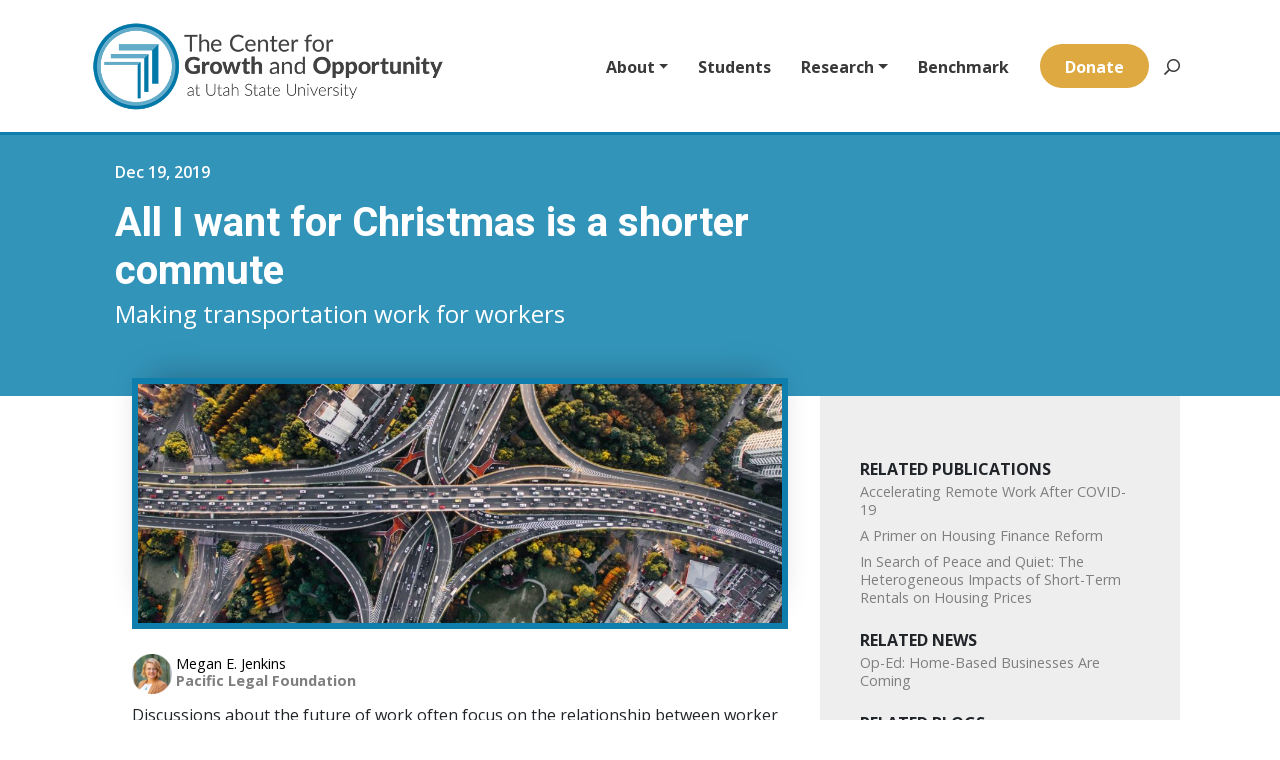

--- FILE ---
content_type: text/javascript
request_url: https://datawrapper.dwcdn.net/lib/vis/d3-bars.839a2c67.js
body_size: 124573
content:
!function(){"use strict";var t="http://www.w3.org/1999/xhtml",e={svg:"http://www.w3.org/2000/svg",xhtml:t,xlink:"http://www.w3.org/1999/xlink",xml:"http://www.w3.org/XML/1998/namespace",xmlns:"http://www.w3.org/2000/xmlns/"};function n(t){var n=t+="",r=n.indexOf(":");return r>=0&&"xmlns"!==(n=t.slice(0,r))&&(t=t.slice(r+1)),e.hasOwnProperty(n)?{space:e[n],local:t}:t}function r(e){return function(){var n=this.ownerDocument,r=this.namespaceURI;return r===t&&n.documentElement.namespaceURI===t?n.createElement(e):n.createElementNS(r,e)}}function o(t){return function(){return this.ownerDocument.createElementNS(t.space,t.local)}}function i(t){var e=n(t);return(e.local?o:r)(e)}function a(){}function s(t){return null==t?a:function(){return this.querySelector(t)}}function l(){return[]}function c(t){return new Array(t.length)}function u(t,e){this.ownerDocument=t.ownerDocument,this.namespaceURI=t.namespaceURI,this._next=null,this._parent=t,this.__data__=e}u.prototype={constructor:u,appendChild:function(t){return this._parent.insertBefore(t,this._next)},insertBefore:function(t,e){return this._parent.insertBefore(t,e)},querySelector:function(t){return this._parent.querySelector(t)},querySelectorAll:function(t){return this._parent.querySelectorAll(t)}};var h="$";function f(t,e,n,r,o,i){for(var a,s=0,l=e.length,c=i.length;s<c;++s)(a=e[s])?(a.__data__=i[s],r[s]=a):n[s]=new u(t,i[s]);for(;s<l;++s)(a=e[s])&&(o[s]=a)}function p(t,e,n,r,o,i,a){var s,l,c,f={},p=e.length,d=i.length,g=new Array(p);for(s=0;s<p;++s)(l=e[s])&&(g[s]=c=h+a.call(l,l.__data__,s,e),c in f?o[s]=l:f[c]=l);for(s=0;s<d;++s)(l=f[c=h+a.call(t,i[s],s,i)])?(r[s]=l,l.__data__=i[s],f[c]=null):n[s]=new u(t,i[s]);for(s=0;s<p;++s)(l=e[s])&&f[g[s]]===l&&(o[s]=l)}function d(t,e){return t<e?-1:t>e?1:t>=e?0:NaN}function g(t){return function(){this.removeAttribute(t)}}function b(t){return function(){this.removeAttributeNS(t.space,t.local)}}function m(t,e){return function(){this.setAttribute(t,e)}}function y(t,e){return function(){this.setAttributeNS(t.space,t.local,e)}}function v(t,e){return function(){var n=e.apply(this,arguments);null==n?this.removeAttribute(t):this.setAttribute(t,n)}}function w(t,e){return function(){var n=e.apply(this,arguments);null==n?this.removeAttributeNS(t.space,t.local):this.setAttributeNS(t.space,t.local,n)}}function x(t){return t.ownerDocument&&t.ownerDocument.defaultView||t.document&&t||t.defaultView}function k(t){return function(){this.style.removeProperty(t)}}function M(t,e,n){return function(){this.style.setProperty(t,e,n)}}function T(t,e,n){return function(){var r=e.apply(this,arguments);null==r?this.style.removeProperty(t):this.style.setProperty(t,r,n)}}function A(t){return function(){delete this[t]}}function E(t,e){return function(){this[t]=e}}function _(t,e){return function(){var n=e.apply(this,arguments);null==n?delete this[t]:this[t]=n}}function N(t){return t.trim().split(/^|\s+/)}function O(t){return t.classList||new S(t)}function S(t){this._node=t,this._names=N(t.getAttribute("class")||"")}function L(t,e){for(var n=O(t),r=-1,o=e.length;++r<o;)n.add(e[r])}function C(t,e){for(var n=O(t),r=-1,o=e.length;++r<o;)n.remove(e[r])}function $(t){return function(){L(this,t)}}function D(t){return function(){C(this,t)}}function R(t,e){return function(){(e.apply(this,arguments)?L:C)(this,t)}}function I(){this.textContent=""}function j(t){return function(){this.textContent=t}}function P(t){return function(){var e=t.apply(this,arguments);this.textContent=null==e?"":e}}function z(){this.innerHTML=""}function F(t){return function(){this.innerHTML=t}}function U(t){return function(){var e=t.apply(this,arguments);this.innerHTML=null==e?"":e}}function B(){this.nextSibling&&this.parentNode.appendChild(this)}function H(){this.previousSibling&&this.parentNode.insertBefore(this,this.parentNode.firstChild)}function Y(){return null}function W(){var t=this.parentNode;t&&t.removeChild(this)}function q(){var t=this.cloneNode(!1),e=this.parentNode;return e?e.insertBefore(t,this.nextSibling):t}function G(){var t=this.cloneNode(!0),e=this.parentNode;return e?e.insertBefore(t,this.nextSibling):t}S.prototype={add:function(t){this._names.indexOf(t)<0&&(this._names.push(t),this._node.setAttribute("class",this._names.join(" ")))},remove:function(t){var e=this._names.indexOf(t);e>=0&&(this._names.splice(e,1),this._node.setAttribute("class",this._names.join(" ")))},contains:function(t){return this._names.indexOf(t)>=0}};var V={},X=null;"undefined"!=typeof document&&("onmouseenter"in document.documentElement||(V={mouseenter:"mouseover",mouseleave:"mouseout"}));function K(t,e,n){return t=Z(t,e,n),function(e){var n=e.relatedTarget;n&&(n===this||8&n.compareDocumentPosition(this))||t.call(this,e)}}function Z(t,e,n){return function(r){var o=X;X=r;try{t.call(this,this.__data__,e,n)}finally{X=o}}}function J(t){return function(){var e=this.__on;if(e){for(var n,r=0,o=-1,i=e.length;r<i;++r)n=e[r],t.type&&n.type!==t.type||n.name!==t.name?e[++o]=n:this.removeEventListener(n.type,n.listener,n.capture);++o?e.length=o:delete this.__on}}}function Q(t,e,n){var r=V.hasOwnProperty(t.type)?K:Z;return function(o,i,a){var s,l=this.__on,c=r(e,i,a);if(l)for(var u=0,h=l.length;u<h;++u)if((s=l[u]).type===t.type&&s.name===t.name)return this.removeEventListener(s.type,s.listener,s.capture),this.addEventListener(s.type,s.listener=c,s.capture=n),void(s.value=e);this.addEventListener(t.type,c,n),s={type:t.type,name:t.name,value:e,listener:c,capture:n},l?l.push(s):this.__on=[s]}}function tt(t,e,n){var r=x(t),o=r.CustomEvent;"function"==typeof o?o=new o(e,n):(o=r.document.createEvent("Event"),n?(o.initEvent(e,n.bubbles,n.cancelable),o.detail=n.detail):o.initEvent(e,!1,!1)),t.dispatchEvent(o)}function et(t,e){return function(){return tt(this,t,e)}}function nt(t,e){return function(){return tt(this,t,e.apply(this,arguments))}}var rt=[null];function ot(t,e){this._groups=t,this._parents=e}function it(){return new ot([[document.documentElement]],rt)}function at(t){return"string"==typeof t?new ot([[document.querySelector(t)]],[document.documentElement]):new ot([[t]],rt)}function st(){for(var t,e=X;t=e.sourceEvent;)e=t;return e}function lt(t){var e=st();return e.changedTouches&&(e=e.changedTouches[0]),function(t,e){var n=t.ownerSVGElement||t;if(n.createSVGPoint){var r=n.createSVGPoint();return r.x=e.clientX,r.y=e.clientY,[(r=r.matrixTransform(t.getScreenCTM().inverse())).x,r.y]}var o=t.getBoundingClientRect();return[e.clientX-o.left-t.clientLeft,e.clientY-o.top-t.clientTop]}(t,e)}ot.prototype=it.prototype={constructor:ot,select:function(t){"function"!=typeof t&&(t=s(t));for(var e=this._groups,n=e.length,r=new Array(n),o=0;o<n;++o)for(var i,a,l=e[o],c=l.length,u=r[o]=new Array(c),h=0;h<c;++h)(i=l[h])&&(a=t.call(i,i.__data__,h,l))&&("__data__"in i&&(a.__data__=i.__data__),u[h]=a);return new ot(r,this._parents)},selectAll:function(t){"function"!=typeof t&&(t=function(t){return null==t?l:function(){return this.querySelectorAll(t)}}(t));for(var e=this._groups,n=e.length,r=[],o=[],i=0;i<n;++i)for(var a,s=e[i],c=s.length,u=0;u<c;++u)(a=s[u])&&(r.push(t.call(a,a.__data__,u,s)),o.push(a));return new ot(r,o)},filter:function(t){"function"!=typeof t&&(t=function(t){return function(){return this.matches(t)}}(t));for(var e=this._groups,n=e.length,r=new Array(n),o=0;o<n;++o)for(var i,a=e[o],s=a.length,l=r[o]=[],c=0;c<s;++c)(i=a[c])&&t.call(i,i.__data__,c,a)&&l.push(i);return new ot(r,this._parents)},data:function(t,e){if(!t)return b=new Array(this.size()),u=-1,this.each((function(t){b[++u]=t})),b;var n,r=e?p:f,o=this._parents,i=this._groups;"function"!=typeof t&&(n=t,t=function(){return n});for(var a=i.length,s=new Array(a),l=new Array(a),c=new Array(a),u=0;u<a;++u){var h=o[u],d=i[u],g=d.length,b=t.call(h,h&&h.__data__,u,o),m=b.length,y=l[u]=new Array(m),v=s[u]=new Array(m);r(h,d,y,v,c[u]=new Array(g),b,e);for(var w,x,k=0,M=0;k<m;++k)if(w=y[k]){for(k>=M&&(M=k+1);!(x=v[M])&&++M<m;);w._next=x||null}}return(s=new ot(s,o))._enter=l,s._exit=c,s},enter:function(){return new ot(this._enter||this._groups.map(c),this._parents)},exit:function(){return new ot(this._exit||this._groups.map(c),this._parents)},join:function(t,e,n){var r=this.enter(),o=this,i=this.exit();return r="function"==typeof t?t(r):r.append(t+""),null!=e&&(o=e(o)),null==n?i.remove():n(i),r&&o?r.merge(o).order():o},merge:function(t){for(var e=this._groups,n=t._groups,r=e.length,o=n.length,i=Math.min(r,o),a=new Array(r),s=0;s<i;++s)for(var l,c=e[s],u=n[s],h=c.length,f=a[s]=new Array(h),p=0;p<h;++p)(l=c[p]||u[p])&&(f[p]=l);for(;s<r;++s)a[s]=e[s];return new ot(a,this._parents)},order:function(){for(var t=this._groups,e=-1,n=t.length;++e<n;)for(var r,o=t[e],i=o.length-1,a=o[i];--i>=0;)(r=o[i])&&(a&&4^r.compareDocumentPosition(a)&&a.parentNode.insertBefore(r,a),a=r);return this},sort:function(t){function e(e,n){return e&&n?t(e.__data__,n.__data__):!e-!n}t||(t=d);for(var n=this._groups,r=n.length,o=new Array(r),i=0;i<r;++i){for(var a,s=n[i],l=s.length,c=o[i]=new Array(l),u=0;u<l;++u)(a=s[u])&&(c[u]=a);c.sort(e)}return new ot(o,this._parents).order()},call:function(){var t=arguments[0];return arguments[0]=this,t.apply(null,arguments),this},nodes:function(){var t=new Array(this.size()),e=-1;return this.each((function(){t[++e]=this})),t},node:function(){for(var t=this._groups,e=0,n=t.length;e<n;++e)for(var r=t[e],o=0,i=r.length;o<i;++o){var a=r[o];if(a)return a}return null},size:function(){var t=0;return this.each((function(){++t})),t},empty:function(){return!this.node()},each:function(t){for(var e=this._groups,n=0,r=e.length;n<r;++n)for(var o,i=e[n],a=0,s=i.length;a<s;++a)(o=i[a])&&t.call(o,o.__data__,a,i);return this},attr:function(t,e){var r=n(t);if(arguments.length<2){var o=this.node();return r.local?o.getAttributeNS(r.space,r.local):o.getAttribute(r)}return this.each((null==e?r.local?b:g:"function"==typeof e?r.local?w:v:r.local?y:m)(r,e))},style:function(t,e,n){return arguments.length>1?this.each((null==e?k:"function"==typeof e?T:M)(t,e,null==n?"":n)):function(t,e){return t.style.getPropertyValue(e)||x(t).getComputedStyle(t,null).getPropertyValue(e)}(this.node(),t)},property:function(t,e){return arguments.length>1?this.each((null==e?A:"function"==typeof e?_:E)(t,e)):this.node()[t]},classed:function(t,e){var n=N(t+"");if(arguments.length<2){for(var r=O(this.node()),o=-1,i=n.length;++o<i;)if(!r.contains(n[o]))return!1;return!0}return this.each(("function"==typeof e?R:e?$:D)(n,e))},text:function(t){return arguments.length?this.each(null==t?I:("function"==typeof t?P:j)(t)):this.node().textContent},html:function(t){return arguments.length?this.each(null==t?z:("function"==typeof t?U:F)(t)):this.node().innerHTML},raise:function(){return this.each(B)},lower:function(){return this.each(H)},append:function(t){var e="function"==typeof t?t:i(t);return this.select((function(){return this.appendChild(e.apply(this,arguments))}))},insert:function(t,e){var n="function"==typeof t?t:i(t),r=null==e?Y:"function"==typeof e?e:s(e);return this.select((function(){return this.insertBefore(n.apply(this,arguments),r.apply(this,arguments)||null)}))},remove:function(){return this.each(W)},clone:function(t){return this.select(t?G:q)},datum:function(t){return arguments.length?this.property("__data__",t):this.node().__data__},on:function(t,e,n){var r,o,i=function(t){return t.trim().split(/^|\s+/).map((function(t){var e="",n=t.indexOf(".");return n>=0&&(e=t.slice(n+1),t=t.slice(0,n)),{type:t,name:e}}))}(t+""),a=i.length;if(!(arguments.length<2)){for(s=e?Q:J,null==n&&(n=!1),r=0;r<a;++r)this.each(s(i[r],e,n));return this}var s=this.node().__on;if(s)for(var l,c=0,u=s.length;c<u;++c)for(r=0,l=s[c];r<a;++r)if((o=i[r]).type===l.type&&o.name===l.name)return l.value},dispatch:function(t,e){return this.each(("function"==typeof e?nt:et)(t,e))}};var ct="$";function ut(){}function ht(t,e){var n=new ut;if(t instanceof ut)t.each((function(t,e){n.set(e,t)}));else if(Array.isArray(t)){var r,o=-1,i=t.length;if(null==e)for(;++o<i;)n.set(o,t[o]);else for(;++o<i;)n.set(e(r=t[o],o,t),r)}else if(t)for(var a in t)n.set(a,t[a]);return n}function ft(){var t,e,n,r=[],o=[];function i(n,o,a,s){if(o>=r.length)return null!=t&&n.sort(t),null!=e?e(n):n;for(var l,c,u,h=-1,f=n.length,p=r[o++],d=ht(),g=a();++h<f;)(u=d.get(l=p(c=n[h])+""))?u.push(c):d.set(l,[c]);return d.each((function(t,e){s(g,e,i(t,o,a,s))})),g}function a(t,n){if(++n>r.length)return t;var i,s=o[n-1];return null!=e&&n>=r.length?i=t.entries():(i=[],t.each((function(t,e){i.push({key:e,values:a(t,n)})}))),null!=s?i.sort((function(t,e){return s(t.key,e.key)})):i}return n={object:function(t){return i(t,0,pt,dt)},map:function(t){return i(t,0,gt,bt)},entries:function(t){return a(i(t,0,gt,bt),0)},key:function(t){return r.push(t),n},sortKeys:function(t){return o[r.length-1]=t,n},sortValues:function(e){return t=e,n},rollup:function(t){return e=t,n}}}function pt(){return{}}function dt(t,e,n){t[e]=n}function gt(){return ht()}function bt(t,e,n){t.set(e,n)}function mt(){}ut.prototype=ht.prototype={constructor:ut,has:function(t){return ct+t in this},get:function(t){return this[ct+t]},set:function(t,e){return this[ct+t]=e,this},remove:function(t){var e=ct+t;return e in this&&delete this[e]},clear:function(){for(var t in this)t[0]===ct&&delete this[t]},keys:function(){var t=[];for(var e in this)e[0]===ct&&t.push(e.slice(1));return t},values:function(){var t=[];for(var e in this)e[0]===ct&&t.push(this[e]);return t},entries:function(){var t=[];for(var e in this)e[0]===ct&&t.push({key:e.slice(1),value:this[e]});return t},size:function(){var t=0;for(var e in this)e[0]===ct&&++t;return t},empty:function(){for(var t in this)if(t[0]===ct)return!1;return!0},each:function(t){for(var e in this)e[0]===ct&&t(this[e],e.slice(1),this)}};var yt=ht.prototype;function vt(t,e){return null==t||null==e?NaN:t<e?-1:t>e?1:t>=e?0:NaN}function wt(t,e){return null==t||null==e?NaN:e<t?-1:e>t?1:e>=t?0:NaN}function xt(t){let e,n,r;function o(t,r){let o=arguments.length>2&&void 0!==arguments[2]?arguments[2]:0,i=arguments.length>3&&void 0!==arguments[3]?arguments[3]:t.length;if(o<i){if(0!==e(r,r))return i;do{const e=o+i>>>1;n(t[e],r)<0?o=e+1:i=e}while(o<i)}return o}return 2!==t.length?(e=vt,n=(e,n)=>vt(t(e),n),r=(e,n)=>t(e)-n):(e=t===vt||t===wt?t:kt,n=t,r=t),{left:o,center:function(t,e){let n=arguments.length>2&&void 0!==arguments[2]?arguments[2]:0;const i=o(t,e,n,(arguments.length>3&&void 0!==arguments[3]?arguments[3]:t.length)-1);return i>n&&r(t[i-1],e)>-r(t[i],e)?i-1:i},right:function(t,r){let o=arguments.length>2&&void 0!==arguments[2]?arguments[2]:0,i=arguments.length>3&&void 0!==arguments[3]?arguments[3]:t.length;if(o<i){if(0!==e(r,r))return i;do{const e=o+i>>>1;n(t[e],r)<=0?o=e+1:i=e}while(o<i)}return o}}}function kt(){return 0}mt.prototype={constructor:mt,has:yt.has,add:function(t){return this[ct+(t+="")]=t,this},remove:yt.remove,clear:yt.clear,values:yt.keys,size:yt.size,empty:yt.empty,each:yt.each};const Mt=xt(vt).right;xt((function(t){return null===t?NaN:+t})).center;var Tt=Mt;function At(t,e){let n,r;if(void 0===e)for(const e of t)null!=e&&(void 0===n?e>=e&&(n=r=e):(n>e&&(n=e),r<e&&(r=e)));else{let o=-1;for(let i of t)null!=(i=e(i,++o,t))&&(void 0===n?i>=i&&(n=r=i):(n>i&&(n=i),r<i&&(r=i)))}return[n,r]}const Et=Math.sqrt(50),_t=Math.sqrt(10),Nt=Math.sqrt(2);function Ot(t,e,n){const r=(e-t)/Math.max(0,n),o=Math.floor(Math.log10(r)),i=r/Math.pow(10,o),a=i>=Et?10:i>=_t?5:i>=Nt?2:1;let s,l,c;return o<0?(c=Math.pow(10,-o)/a,s=Math.round(t*c),l=Math.round(e*c),s/c<t&&++s,l/c>e&&--l,c=-c):(c=Math.pow(10,o)*a,s=Math.round(t/c),l=Math.round(e/c),s*c<t&&++s,l*c>e&&--l),l<s&&.5<=n&&n<2?Ot(t,e,2*n):[s,l,c]}function St(t,e,n){if(!((n=+n)>0))return[];if((t=+t)===(e=+e))return[t];const r=e<t,[o,i,a]=r?Ot(e,t,n):Ot(t,e,n);if(!(i>=o))return[];const s=i-o+1,l=new Array(s);if(r)if(a<0)for(let t=0;t<s;++t)l[t]=(i-t)/-a;else for(let t=0;t<s;++t)l[t]=(i-t)*a;else if(a<0)for(let t=0;t<s;++t)l[t]=(o+t)/-a;else for(let t=0;t<s;++t)l[t]=(o+t)*a;return l}function Lt(t,e,n){return Ot(t=+t,e=+e,n=+n)[2]}function Ct(t,e,n){n=+n;const r=(e=+e)<(t=+t),o=r?Lt(e,t,n):Lt(t,e,n);return(r?-1:1)*(o<0?1/-o:o)}function $t(t,e){let n;if(void 0===e)for(const e of t)null!=e&&(n<e||void 0===n&&e>=e)&&(n=e);else{let r=-1;for(let o of t)null!=(o=e(o,++r,t))&&(n<o||void 0===n&&o>=o)&&(n=o)}return n}function Dt(t,e){let n;if(void 0===e)for(const e of t)null!=e&&(n>e||void 0===n&&e>=e)&&(n=e);else{let r=-1;for(let o of t)null!=(o=e(o,++r,t))&&(n>o||void 0===n&&o>=o)&&(n=o)}return n}function Rt(t,e,n){t.prototype=e.prototype=n,n.constructor=t}function It(t,e){var n=Object.create(t.prototype);for(var r in e)n[r]=e[r];return n}function jt(){}var Pt=.7,zt=1/Pt,Ft="\\s*([+-]?\\d+)\\s*",Ut="\\s*([+-]?\\d*\\.?\\d+(?:[eE][+-]?\\d+)?)\\s*",Bt="\\s*([+-]?\\d*\\.?\\d+(?:[eE][+-]?\\d+)?)%\\s*",Ht=/^#([0-9a-f]{3,8})$/,Yt=new RegExp("^rgb\\("+[Ft,Ft,Ft]+"\\)$"),Wt=new RegExp("^rgb\\("+[Bt,Bt,Bt]+"\\)$"),qt=new RegExp("^rgba\\("+[Ft,Ft,Ft,Ut]+"\\)$"),Gt=new RegExp("^rgba\\("+[Bt,Bt,Bt,Ut]+"\\)$"),Vt=new RegExp("^hsl\\("+[Ut,Bt,Bt]+"\\)$"),Xt=new RegExp("^hsla\\("+[Ut,Bt,Bt,Ut]+"\\)$"),Kt={aliceblue:15792383,antiquewhite:16444375,aqua:65535,aquamarine:8388564,azure:15794175,beige:16119260,bisque:16770244,black:0,blanchedalmond:16772045,blue:255,blueviolet:9055202,brown:10824234,burlywood:14596231,cadetblue:6266528,chartreuse:8388352,chocolate:13789470,coral:16744272,cornflowerblue:6591981,cornsilk:16775388,crimson:14423100,cyan:65535,darkblue:139,darkcyan:35723,darkgoldenrod:12092939,darkgray:11119017,darkgreen:25600,darkgrey:11119017,darkkhaki:12433259,darkmagenta:9109643,darkolivegreen:5597999,darkorange:16747520,darkorchid:10040012,darkred:9109504,darksalmon:15308410,darkseagreen:9419919,darkslateblue:4734347,darkslategray:3100495,darkslategrey:3100495,darkturquoise:52945,darkviolet:9699539,deeppink:16716947,deepskyblue:49151,dimgray:6908265,dimgrey:6908265,dodgerblue:2003199,firebrick:11674146,floralwhite:16775920,forestgreen:2263842,fuchsia:16711935,gainsboro:14474460,ghostwhite:16316671,gold:16766720,goldenrod:14329120,gray:8421504,green:32768,greenyellow:11403055,grey:8421504,honeydew:15794160,hotpink:16738740,indianred:13458524,indigo:4915330,ivory:16777200,khaki:15787660,lavender:15132410,lavenderblush:16773365,lawngreen:8190976,lemonchiffon:16775885,lightblue:11393254,lightcoral:15761536,lightcyan:14745599,lightgoldenrodyellow:16448210,lightgray:13882323,lightgreen:9498256,lightgrey:13882323,lightpink:16758465,lightsalmon:16752762,lightseagreen:2142890,lightskyblue:8900346,lightslategray:7833753,lightslategrey:7833753,lightsteelblue:11584734,lightyellow:16777184,lime:65280,limegreen:3329330,linen:16445670,magenta:16711935,maroon:8388608,mediumaquamarine:6737322,mediumblue:205,mediumorchid:12211667,mediumpurple:9662683,mediumseagreen:3978097,mediumslateblue:8087790,mediumspringgreen:64154,mediumturquoise:4772300,mediumvioletred:13047173,midnightblue:1644912,mintcream:16121850,mistyrose:16770273,moccasin:16770229,navajowhite:16768685,navy:128,oldlace:16643558,olive:8421376,olivedrab:7048739,orange:16753920,orangered:16729344,orchid:14315734,palegoldenrod:15657130,palegreen:10025880,paleturquoise:11529966,palevioletred:14381203,papayawhip:16773077,peachpuff:16767673,peru:13468991,pink:16761035,plum:14524637,powderblue:11591910,purple:8388736,rebeccapurple:6697881,red:16711680,rosybrown:12357519,royalblue:4286945,saddlebrown:9127187,salmon:16416882,sandybrown:16032864,seagreen:3050327,seashell:16774638,sienna:10506797,silver:12632256,skyblue:8900331,slateblue:6970061,slategray:7372944,slategrey:7372944,snow:16775930,springgreen:65407,steelblue:4620980,tan:13808780,teal:32896,thistle:14204888,tomato:16737095,turquoise:4251856,violet:15631086,wheat:16113331,white:16777215,whitesmoke:16119285,yellow:16776960,yellowgreen:10145074};function Zt(){return this.rgb().formatHex()}function Jt(){return this.rgb().formatRgb()}function Qt(t){var e,n;return t=(t+"").trim().toLowerCase(),(e=Ht.exec(t))?(n=e[1].length,e=parseInt(e[1],16),6===n?te(e):3===n?new oe(e>>8&15|e>>4&240,e>>4&15|240&e,(15&e)<<4|15&e,1):8===n?ee(e>>24&255,e>>16&255,e>>8&255,(255&e)/255):4===n?ee(e>>12&15|e>>8&240,e>>8&15|e>>4&240,e>>4&15|240&e,((15&e)<<4|15&e)/255):null):(e=Yt.exec(t))?new oe(e[1],e[2],e[3],1):(e=Wt.exec(t))?new oe(255*e[1]/100,255*e[2]/100,255*e[3]/100,1):(e=qt.exec(t))?ee(e[1],e[2],e[3],e[4]):(e=Gt.exec(t))?ee(255*e[1]/100,255*e[2]/100,255*e[3]/100,e[4]):(e=Vt.exec(t))?le(e[1],e[2]/100,e[3]/100,1):(e=Xt.exec(t))?le(e[1],e[2]/100,e[3]/100,e[4]):Kt.hasOwnProperty(t)?te(Kt[t]):"transparent"===t?new oe(NaN,NaN,NaN,0):null}function te(t){return new oe(t>>16&255,t>>8&255,255&t,1)}function ee(t,e,n,r){return r<=0&&(t=e=n=NaN),new oe(t,e,n,r)}function ne(t){return t instanceof jt||(t=Qt(t)),t?new oe((t=t.rgb()).r,t.g,t.b,t.opacity):new oe}function re(t,e,n,r){return 1===arguments.length?ne(t):new oe(t,e,n,null==r?1:r)}function oe(t,e,n,r){this.r=+t,this.g=+e,this.b=+n,this.opacity=+r}function ie(){return"#"+se(this.r)+se(this.g)+se(this.b)}function ae(){var t=this.opacity;return(1===(t=isNaN(t)?1:Math.max(0,Math.min(1,t)))?"rgb(":"rgba(")+Math.max(0,Math.min(255,Math.round(this.r)||0))+", "+Math.max(0,Math.min(255,Math.round(this.g)||0))+", "+Math.max(0,Math.min(255,Math.round(this.b)||0))+(1===t?")":", "+t+")")}function se(t){return((t=Math.max(0,Math.min(255,Math.round(t)||0)))<16?"0":"")+t.toString(16)}function le(t,e,n,r){return r<=0?t=e=n=NaN:n<=0||n>=1?t=e=NaN:e<=0&&(t=NaN),new ue(t,e,n,r)}function ce(t){if(t instanceof ue)return new ue(t.h,t.s,t.l,t.opacity);if(t instanceof jt||(t=Qt(t)),!t)return new ue;if(t instanceof ue)return t;var e=(t=t.rgb()).r/255,n=t.g/255,r=t.b/255,o=Math.min(e,n,r),i=Math.max(e,n,r),a=NaN,s=i-o,l=(i+o)/2;return s?(a=e===i?(n-r)/s+6*(n<r):n===i?(r-e)/s+2:(e-n)/s+4,s/=l<.5?i+o:2-i-o,a*=60):s=l>0&&l<1?0:a,new ue(a,s,l,t.opacity)}function ue(t,e,n,r){this.h=+t,this.s=+e,this.l=+n,this.opacity=+r}function he(t,e,n){return 255*(t<60?e+(n-e)*t/60:t<180?n:t<240?e+(n-e)*(240-t)/60:e)}Rt(jt,Qt,{copy:function(t){return Object.assign(new this.constructor,this,t)},displayable:function(){return this.rgb().displayable()},hex:Zt,formatHex:Zt,formatHsl:function(){return ce(this).formatHsl()},formatRgb:Jt,toString:Jt}),Rt(oe,re,It(jt,{brighter:function(t){return t=null==t?zt:Math.pow(zt,t),new oe(this.r*t,this.g*t,this.b*t,this.opacity)},darker:function(t){return t=null==t?Pt:Math.pow(Pt,t),new oe(this.r*t,this.g*t,this.b*t,this.opacity)},rgb:function(){return this},displayable:function(){return-.5<=this.r&&this.r<255.5&&-.5<=this.g&&this.g<255.5&&-.5<=this.b&&this.b<255.5&&0<=this.opacity&&this.opacity<=1},hex:ie,formatHex:ie,formatRgb:ae,toString:ae})),Rt(ue,(function(t,e,n,r){return 1===arguments.length?ce(t):new ue(t,e,n,null==r?1:r)}),It(jt,{brighter:function(t){return t=null==t?zt:Math.pow(zt,t),new ue(this.h,this.s,this.l*t,this.opacity)},darker:function(t){return t=null==t?Pt:Math.pow(Pt,t),new ue(this.h,this.s,this.l*t,this.opacity)},rgb:function(){var t=this.h%360+360*(this.h<0),e=isNaN(t)||isNaN(this.s)?0:this.s,n=this.l,r=n+(n<.5?n:1-n)*e,o=2*n-r;return new oe(he(t>=240?t-240:t+120,o,r),he(t,o,r),he(t<120?t+240:t-120,o,r),this.opacity)},displayable:function(){return(0<=this.s&&this.s<=1||isNaN(this.s))&&0<=this.l&&this.l<=1&&0<=this.opacity&&this.opacity<=1},formatHsl:function(){var t=this.opacity;return(1===(t=isNaN(t)?1:Math.max(0,Math.min(1,t)))?"hsl(":"hsla(")+(this.h||0)+", "+100*(this.s||0)+"%, "+100*(this.l||0)+"%"+(1===t?")":", "+t+")")}}));var fe=Math.PI/180,pe=180/Math.PI,de=.96422,ge=1,be=.82521,me=4/29,ye=6/29,ve=3*ye*ye,we=ye*ye*ye;function xe(t){if(t instanceof Me)return new Me(t.l,t.a,t.b,t.opacity);if(t instanceof Oe)return Se(t);t instanceof oe||(t=ne(t));var e,n,r=_e(t.r),o=_e(t.g),i=_e(t.b),a=Te((.2225045*r+.7168786*o+.0606169*i)/ge);return r===o&&o===i?e=n=a:(e=Te((.4360747*r+.3850649*o+.1430804*i)/de),n=Te((.0139322*r+.0971045*o+.7141733*i)/be)),new Me(116*a-16,500*(e-a),200*(a-n),t.opacity)}function ke(t,e,n,r){return 1===arguments.length?xe(t):new Me(t,e,n,null==r?1:r)}function Me(t,e,n,r){this.l=+t,this.a=+e,this.b=+n,this.opacity=+r}function Te(t){return t>we?Math.pow(t,1/3):t/ve+me}function Ae(t){return t>ye?t*t*t:ve*(t-me)}function Ee(t){return 255*(t<=.0031308?12.92*t:1.055*Math.pow(t,1/2.4)-.055)}function _e(t){return(t/=255)<=.04045?t/12.92:Math.pow((t+.055)/1.055,2.4)}function Ne(t,e,n,r){return 1===arguments.length?function(t){if(t instanceof Oe)return new Oe(t.h,t.c,t.l,t.opacity);if(t instanceof Me||(t=xe(t)),0===t.a&&0===t.b)return new Oe(NaN,0<t.l&&t.l<100?0:NaN,t.l,t.opacity);var e=Math.atan2(t.b,t.a)*pe;return new Oe(e<0?e+360:e,Math.sqrt(t.a*t.a+t.b*t.b),t.l,t.opacity)}(t):new Oe(t,e,n,null==r?1:r)}function Oe(t,e,n,r){this.h=+t,this.c=+e,this.l=+n,this.opacity=+r}function Se(t){if(isNaN(t.h))return new Me(t.l,0,0,t.opacity);var e=t.h*fe;return new Me(t.l,Math.cos(e)*t.c,Math.sin(e)*t.c,t.opacity)}function Le(t){return function(){return t}}function Ce(t){return 1==(t=+t)?$e:function(e,n){return n-e?function(t,e,n){return t=Math.pow(t,n),e=Math.pow(e,n)-t,n=1/n,function(r){return Math.pow(t+r*e,n)}}(e,n,t):Le(isNaN(e)?n:e)}}function $e(t,e){var n=e-t;return n?function(t,e){return function(n){return t+n*e}}(t,n):Le(isNaN(t)?e:t)}Rt(Me,ke,It(jt,{brighter:function(t){return new Me(this.l+18*(null==t?1:t),this.a,this.b,this.opacity)},darker:function(t){return new Me(this.l-18*(null==t?1:t),this.a,this.b,this.opacity)},rgb:function(){var t=(this.l+16)/116,e=isNaN(this.a)?t:t+this.a/500,n=isNaN(this.b)?t:t-this.b/200;return new oe(Ee(3.1338561*(e=de*Ae(e))-1.6168667*(t=ge*Ae(t))-.4906146*(n=be*Ae(n))),Ee(-.9787684*e+1.9161415*t+.033454*n),Ee(.0719453*e-.2289914*t+1.4052427*n),this.opacity)}})),Rt(Oe,Ne,It(jt,{brighter:function(t){return new Oe(this.h,this.c,this.l+18*(null==t?1:t),this.opacity)},darker:function(t){return new Oe(this.h,this.c,this.l-18*(null==t?1:t),this.opacity)},rgb:function(){return Se(this).rgb()}}));var De=function t(e){var n=Ce(e);function r(t,e){var r=n((t=re(t)).r,(e=re(e)).r),o=n(t.g,e.g),i=n(t.b,e.b),a=$e(t.opacity,e.opacity);return function(e){return t.r=r(e),t.g=o(e),t.b=i(e),t.opacity=a(e),t+""}}return r.gamma=t,r}(1);function Re(t,e){e||(e=[]);var n,r=t?Math.min(e.length,t.length):0,o=e.slice();return function(i){for(n=0;n<r;++n)o[n]=t[n]*(1-i)+e[n]*i;return o}}function Ie(t,e){var n,r=e?e.length:0,o=t?Math.min(r,t.length):0,i=new Array(o),a=new Array(r);for(n=0;n<o;++n)i[n]=He(t[n],e[n]);for(;n<r;++n)a[n]=e[n];return function(t){for(n=0;n<o;++n)a[n]=i[n](t);return a}}function je(t,e){var n=new Date;return t=+t,e=+e,function(r){return n.setTime(t*(1-r)+e*r),n}}function Pe(t,e){return t=+t,e=+e,function(n){return t*(1-n)+e*n}}function ze(t,e){var n,r={},o={};for(n in null!==t&&"object"==typeof t||(t={}),null!==e&&"object"==typeof e||(e={}),e)n in t?r[n]=He(t[n],e[n]):o[n]=e[n];return function(t){for(n in r)o[n]=r[n](t);return o}}var Fe=/[-+]?(?:\d+\.?\d*|\.?\d+)(?:[eE][-+]?\d+)?/g,Ue=new RegExp(Fe.source,"g");function Be(t,e){var n,r,o,i=Fe.lastIndex=Ue.lastIndex=0,a=-1,s=[],l=[];for(t+="",e+="";(n=Fe.exec(t))&&(r=Ue.exec(e));)(o=r.index)>i&&(o=e.slice(i,o),s[a]?s[a]+=o:s[++a]=o),(n=n[0])===(r=r[0])?s[a]?s[a]+=r:s[++a]=r:(s[++a]=null,l.push({i:a,x:Pe(n,r)})),i=Ue.lastIndex;return i<e.length&&(o=e.slice(i),s[a]?s[a]+=o:s[++a]=o),s.length<2?l[0]?function(t){return function(e){return t(e)+""}}(l[0].x):function(t){return function(){return t}}(e):(e=l.length,function(t){for(var n,r=0;r<e;++r)s[(n=l[r]).i]=n.x(t);return s.join("")})}function He(t,e){var n,r,o=typeof e;return null==e||"boolean"===o?Le(e):("number"===o?Pe:"string"===o?(n=Qt(e))?(e=n,De):Be:e instanceof Qt?De:e instanceof Date?je:(r=e,!ArrayBuffer.isView(r)||r instanceof DataView?Array.isArray(e)?Ie:"function"!=typeof e.valueOf&&"function"!=typeof e.toString||isNaN(e)?ze:Pe:Re))(t,e)}function Ye(t,e){return t=+t,e=+e,function(n){return Math.round(t*(1-n)+e*n)}}function We(t,e){var n=$e((t=ke(t)).l,(e=ke(e)).l),r=$e(t.a,e.a),o=$e(t.b,e.b),i=$e(t.opacity,e.opacity);return function(e){return t.l=n(e),t.a=r(e),t.b=o(e),t.opacity=i(e),t+""}}function qe(t,e){switch(arguments.length){case 0:break;case 1:this.range(t);break;default:this.range(e).domain(t)}return this}function Ge(t){return+t}var Ve=[0,1];function Xe(t){return t}function Ke(t,e){return(e-=t=+t)?function(n){return(n-t)/e}:(n=isNaN(e)?NaN:.5,function(){return n});var n}function Ze(t,e,n){var r=t[0],o=t[1],i=e[0],a=e[1];return o<r?(r=Ke(o,r),i=n(a,i)):(r=Ke(r,o),i=n(i,a)),function(t){return i(r(t))}}function Je(t,e,n){var r=Math.min(t.length,e.length)-1,o=new Array(r),i=new Array(r),a=-1;for(t[r]<t[0]&&(t=t.slice().reverse(),e=e.slice().reverse());++a<r;)o[a]=Ke(t[a],t[a+1]),i[a]=n(e[a],e[a+1]);return function(e){var n=Tt(t,e,1,r)-1;return i[n](o[n](e))}}function Qe(t,e){return e.domain(t.domain()).range(t.range()).interpolate(t.interpolate()).clamp(t.clamp()).unknown(t.unknown())}function tn(){var t,e,n,r,o,i,a=Ve,s=Ve,l=He,c=Xe;function u(){var t,e,n,l=Math.min(a.length,s.length);return c!==Xe&&(t=a[0],e=a[l-1],t>e&&(n=t,t=e,e=n),c=function(n){return Math.max(t,Math.min(e,n))}),r=l>2?Je:Ze,o=i=null,h}function h(e){return null==e||isNaN(e=+e)?n:(o||(o=r(a.map(t),s,l)))(t(c(e)))}return h.invert=function(n){return c(e((i||(i=r(s,a.map(t),Pe)))(n)))},h.domain=function(t){return arguments.length?(a=Array.from(t,Ge),u()):a.slice()},h.range=function(t){return arguments.length?(s=Array.from(t),u()):s.slice()},h.rangeRound=function(t){return s=Array.from(t),l=Ye,u()},h.clamp=function(t){return arguments.length?(c=!!t||Xe,u()):c!==Xe},h.interpolate=function(t){return arguments.length?(l=t,u()):l},h.unknown=function(t){return arguments.length?(n=t,h):n},function(n,r){return t=n,e=r,u()}}function en(){return tn()(Xe,Xe)}function nn(t,e){if((n=(t=e?t.toExponential(e-1):t.toExponential()).indexOf("e"))<0)return null;var n,r=t.slice(0,n);return[r.length>1?r[0]+r.slice(2):r,+t.slice(n+1)]}function rn(t){return(t=nn(Math.abs(t)))?t[1]:NaN}var on,an=/^(?:(.)?([<>=^]))?([+\-( ])?([$#])?(0)?(\d+)?(,)?(\.\d+)?(~)?([a-z%])?$/i;function sn(t){if(!(e=an.exec(t)))throw new Error("invalid format: "+t);var e;return new ln({fill:e[1],align:e[2],sign:e[3],symbol:e[4],zero:e[5],width:e[6],comma:e[7],precision:e[8]&&e[8].slice(1),trim:e[9],type:e[10]})}function ln(t){this.fill=void 0===t.fill?" ":t.fill+"",this.align=void 0===t.align?">":t.align+"",this.sign=void 0===t.sign?"-":t.sign+"",this.symbol=void 0===t.symbol?"":t.symbol+"",this.zero=!!t.zero,this.width=void 0===t.width?void 0:+t.width,this.comma=!!t.comma,this.precision=void 0===t.precision?void 0:+t.precision,this.trim=!!t.trim,this.type=void 0===t.type?"":t.type+""}function cn(t,e){var n=nn(t,e);if(!n)return t+"";var r=n[0],o=n[1];return o<0?"0."+new Array(-o).join("0")+r:r.length>o+1?r.slice(0,o+1)+"."+r.slice(o+1):r+new Array(o-r.length+2).join("0")}sn.prototype=ln.prototype,ln.prototype.toString=function(){return this.fill+this.align+this.sign+this.symbol+(this.zero?"0":"")+(void 0===this.width?"":Math.max(1,0|this.width))+(this.comma?",":"")+(void 0===this.precision?"":"."+Math.max(0,0|this.precision))+(this.trim?"~":"")+this.type};var un={"%":(t,e)=>(100*t).toFixed(e),b:t=>Math.round(t).toString(2),c:t=>t+"",d:function(t){return Math.abs(t=Math.round(t))>=1e21?t.toLocaleString("en").replace(/,/g,""):t.toString(10)},e:(t,e)=>t.toExponential(e),f:(t,e)=>t.toFixed(e),g:(t,e)=>t.toPrecision(e),o:t=>Math.round(t).toString(8),p:(t,e)=>cn(100*t,e),r:cn,s:function(t,e){var n=nn(t,e);if(!n)return t+"";var r=n[0],o=n[1],i=o-(on=3*Math.max(-8,Math.min(8,Math.floor(o/3))))+1,a=r.length;return i===a?r:i>a?r+new Array(i-a+1).join("0"):i>0?r.slice(0,i)+"."+r.slice(i):"0."+new Array(1-i).join("0")+nn(t,Math.max(0,e+i-1))[0]},X:t=>Math.round(t).toString(16).toUpperCase(),x:t=>Math.round(t).toString(16)};function hn(t){return t}var fn,pn,dn,gn=Array.prototype.map,bn=["y","z","a","f","p","n","µ","m","","k","M","G","T","P","E","Z","Y"];function mn(t){var e,n,r=void 0===t.grouping||void 0===t.thousands?hn:(e=gn.call(t.grouping,Number),n=t.thousands+"",function(t,r){for(var o=t.length,i=[],a=0,s=e[0],l=0;o>0&&s>0&&(l+s+1>r&&(s=Math.max(1,r-l)),i.push(t.substring(o-=s,o+s)),!((l+=s+1)>r));)s=e[a=(a+1)%e.length];return i.reverse().join(n)}),o=void 0===t.currency?"":t.currency[0]+"",i=void 0===t.currency?"":t.currency[1]+"",a=void 0===t.decimal?".":t.decimal+"",s=void 0===t.numerals?hn:function(t){return function(e){return e.replace(/[0-9]/g,(function(e){return t[+e]}))}}(gn.call(t.numerals,String)),l=void 0===t.percent?"%":t.percent+"",c=void 0===t.minus?"−":t.minus+"",u=void 0===t.nan?"NaN":t.nan+"";function h(t){var e=(t=sn(t)).fill,n=t.align,h=t.sign,f=t.symbol,p=t.zero,d=t.width,g=t.comma,b=t.precision,m=t.trim,y=t.type;"n"===y?(g=!0,y="g"):un[y]||(void 0===b&&(b=12),m=!0,y="g"),(p||"0"===e&&"="===n)&&(p=!0,e="0",n="=");var v="$"===f?o:"#"===f&&/[boxX]/.test(y)?"0"+y.toLowerCase():"",w="$"===f?i:/[%p]/.test(y)?l:"",x=un[y],k=/[defgprs%]/.test(y);function M(t){var o,i,l,f=v,M=w;if("c"===y)M=x(t)+M,t="";else{var T=(t=+t)<0||1/t<0;if(t=isNaN(t)?u:x(Math.abs(t),b),m&&(t=function(t){t:for(var e,n=t.length,r=1,o=-1;r<n;++r)switch(t[r]){case".":o=e=r;break;case"0":0===o&&(o=r),e=r;break;default:if(!+t[r])break t;o>0&&(o=0)}return o>0?t.slice(0,o)+t.slice(e+1):t}(t)),T&&0==+t&&"+"!==h&&(T=!1),f=(T?"("===h?h:c:"-"===h||"("===h?"":h)+f,M=("s"===y?bn[8+on/3]:"")+M+(T&&"("===h?")":""),k)for(o=-1,i=t.length;++o<i;)if(48>(l=t.charCodeAt(o))||l>57){M=(46===l?a+t.slice(o+1):t.slice(o))+M,t=t.slice(0,o);break}}g&&!p&&(t=r(t,1/0));var A=f.length+t.length+M.length,E=A<d?new Array(d-A+1).join(e):"";switch(g&&p&&(t=r(E+t,E.length?d-M.length:1/0),E=""),n){case"<":t=f+t+M+E;break;case"=":t=f+E+t+M;break;case"^":t=E.slice(0,A=E.length>>1)+f+t+M+E.slice(A);break;default:t=E+f+t+M}return s(t)}return b=void 0===b?6:/[gprs]/.test(y)?Math.max(1,Math.min(21,b)):Math.max(0,Math.min(20,b)),M.toString=function(){return t+""},M}return{format:h,formatPrefix:function(t,e){var n=h(((t=sn(t)).type="f",t)),r=3*Math.max(-8,Math.min(8,Math.floor(rn(e)/3))),o=Math.pow(10,-r),i=bn[8+r/3];return function(t){return n(o*t)+i}}}}function yn(t,e,n,r){var o,i=Ct(t,e,n);switch((r=sn(null==r?",f":r)).type){case"s":var a=Math.max(Math.abs(t),Math.abs(e));return null!=r.precision||isNaN(o=function(t,e){return Math.max(0,3*Math.max(-8,Math.min(8,Math.floor(rn(e)/3)))-rn(Math.abs(t)))}(i,a))||(r.precision=o),dn(r,a);case"":case"e":case"g":case"p":case"r":null!=r.precision||isNaN(o=function(t,e){return t=Math.abs(t),e=Math.abs(e)-t,Math.max(0,rn(e)-rn(t))+1}(i,Math.max(Math.abs(t),Math.abs(e))))||(r.precision=o-("e"===r.type));break;case"f":case"%":null!=r.precision||isNaN(o=function(t){return Math.max(0,-rn(Math.abs(t)))}(i))||(r.precision=o-2*("%"===r.type))}return pn(r)}function vn(){var t=en();return t.copy=function(){return Qe(t,vn())},qe.apply(t,arguments),function(t){var e=t.domain;return t.ticks=function(t){var n=e();return St(n[0],n[n.length-1],null==t?10:t)},t.tickFormat=function(t,n){var r=e();return yn(r[0],r[r.length-1],null==t?10:t,n)},t.nice=function(n){null==n&&(n=10);var r,o,i=e(),a=0,s=i.length-1,l=i[a],c=i[s],u=10;for(c<l&&(o=l,l=c,c=o,o=a,a=s,s=o);u-- >0;){if((o=Lt(l,c,n))===r)return i[a]=l,i[s]=c,e(i);if(o>0)l=Math.floor(l/o)*o,c=Math.ceil(c/o)*o;else{if(!(o<0))break;l=Math.ceil(l*o)/o,c=Math.floor(c*o)/o}r=o}return t},t}(t)}fn=mn({thousands:",",grouping:[3],currency:["$",""]}),pn=fn.format,dn=fn.formatPrefix;const wn=new Date,xn=new Date;function kn(t,e,n,r){function o(e){return t(e=0===arguments.length?new Date:new Date(+e)),e}return o.floor=e=>(t(e=new Date(+e)),e),o.ceil=n=>(t(n=new Date(n-1)),e(n,1),t(n),n),o.round=t=>{const e=o(t),n=o.ceil(t);return t-e<n-t?e:n},o.offset=(t,n)=>(e(t=new Date(+t),null==n?1:Math.floor(n)),t),o.range=(n,r,i)=>{const a=[];if(n=o.ceil(n),i=null==i?1:Math.floor(i),!(n<r&&i>0))return a;let s;do{a.push(s=new Date(+n)),e(n,i),t(n)}while(s<n&&n<r);return a},o.filter=n=>kn((e=>{if(e>=e)for(;t(e),!n(e);)e.setTime(e-1)}),((t,r)=>{if(t>=t)if(r<0)for(;++r<=0;)for(;e(t,-1),!n(t););else for(;--r>=0;)for(;e(t,1),!n(t););})),n&&(o.count=(e,r)=>(wn.setTime(+e),xn.setTime(+r),t(wn),t(xn),Math.floor(n(wn,xn))),o.every=t=>(t=Math.floor(t),isFinite(t)&&t>0?t>1?o.filter(r?e=>r(e)%t==0:e=>o.count(0,e)%t==0):o:null)),o}const Mn=kn((()=>{}),((t,e)=>{t.setTime(+t+e)}),((t,e)=>e-t));Mn.every=t=>(t=Math.floor(t),isFinite(t)&&t>0?t>1?kn((e=>{e.setTime(Math.floor(e/t)*t)}),((e,n)=>{e.setTime(+e+n*t)}),((e,n)=>(n-e)/t)):Mn:null),Mn.range;const Tn=1e3,An=6e4,En=36e5,_n=864e5,Nn=6048e5,On=2592e6,Sn=31536e6,Ln=kn((t=>{t.setTime(t-t.getMilliseconds())}),((t,e)=>{t.setTime(+t+e*Tn)}),((t,e)=>(e-t)/Tn),(t=>t.getUTCSeconds()));Ln.range;const Cn=kn((t=>{t.setTime(t-t.getMilliseconds()-t.getSeconds()*Tn)}),((t,e)=>{t.setTime(+t+e*An)}),((t,e)=>(e-t)/An),(t=>t.getMinutes()));Cn.range;const $n=kn((t=>{t.setUTCSeconds(0,0)}),((t,e)=>{t.setTime(+t+e*An)}),((t,e)=>(e-t)/An),(t=>t.getUTCMinutes()));$n.range;const Dn=kn((t=>{t.setTime(t-t.getMilliseconds()-t.getSeconds()*Tn-t.getMinutes()*An)}),((t,e)=>{t.setTime(+t+e*En)}),((t,e)=>(e-t)/En),(t=>t.getHours()));Dn.range;const Rn=kn((t=>{t.setUTCMinutes(0,0,0)}),((t,e)=>{t.setTime(+t+e*En)}),((t,e)=>(e-t)/En),(t=>t.getUTCHours()));Rn.range;const In=kn((t=>t.setHours(0,0,0,0)),((t,e)=>t.setDate(t.getDate()+e)),((t,e)=>(e-t-(e.getTimezoneOffset()-t.getTimezoneOffset())*An)/_n),(t=>t.getDate()-1));In.range;const jn=kn((t=>{t.setUTCHours(0,0,0,0)}),((t,e)=>{t.setUTCDate(t.getUTCDate()+e)}),((t,e)=>(e-t)/_n),(t=>t.getUTCDate()-1));jn.range;const Pn=kn((t=>{t.setUTCHours(0,0,0,0)}),((t,e)=>{t.setUTCDate(t.getUTCDate()+e)}),((t,e)=>(e-t)/_n),(t=>Math.floor(t/_n)));function zn(t){return kn((e=>{e.setDate(e.getDate()-(e.getDay()+7-t)%7),e.setHours(0,0,0,0)}),((t,e)=>{t.setDate(t.getDate()+7*e)}),((t,e)=>(e-t-(e.getTimezoneOffset()-t.getTimezoneOffset())*An)/Nn))}Pn.range;const Fn=zn(0),Un=zn(1),Bn=zn(2),Hn=zn(3),Yn=zn(4),Wn=zn(5),qn=zn(6);function Gn(t){return kn((e=>{e.setUTCDate(e.getUTCDate()-(e.getUTCDay()+7-t)%7),e.setUTCHours(0,0,0,0)}),((t,e)=>{t.setUTCDate(t.getUTCDate()+7*e)}),((t,e)=>(e-t)/Nn))}Fn.range,Un.range,Bn.range,Hn.range,Yn.range,Wn.range,qn.range;const Vn=Gn(0),Xn=Gn(1),Kn=Gn(2),Zn=Gn(3),Jn=Gn(4),Qn=Gn(5),tr=Gn(6);Vn.range,Xn.range,Kn.range,Zn.range,Jn.range,Qn.range,tr.range;const er=kn((t=>{t.setDate(1),t.setHours(0,0,0,0)}),((t,e)=>{t.setMonth(t.getMonth()+e)}),((t,e)=>e.getMonth()-t.getMonth()+12*(e.getFullYear()-t.getFullYear())),(t=>t.getMonth()));er.range;const nr=kn((t=>{t.setUTCDate(1),t.setUTCHours(0,0,0,0)}),((t,e)=>{t.setUTCMonth(t.getUTCMonth()+e)}),((t,e)=>e.getUTCMonth()-t.getUTCMonth()+12*(e.getUTCFullYear()-t.getUTCFullYear())),(t=>t.getUTCMonth()));nr.range;const rr=kn((t=>{t.setMonth(0,1),t.setHours(0,0,0,0)}),((t,e)=>{t.setFullYear(t.getFullYear()+e)}),((t,e)=>e.getFullYear()-t.getFullYear()),(t=>t.getFullYear()));rr.every=t=>isFinite(t=Math.floor(t))&&t>0?kn((e=>{e.setFullYear(Math.floor(e.getFullYear()/t)*t),e.setMonth(0,1),e.setHours(0,0,0,0)}),((e,n)=>{e.setFullYear(e.getFullYear()+n*t)})):null,rr.range;const or=kn((t=>{t.setUTCMonth(0,1),t.setUTCHours(0,0,0,0)}),((t,e)=>{t.setUTCFullYear(t.getUTCFullYear()+e)}),((t,e)=>e.getUTCFullYear()-t.getUTCFullYear()),(t=>t.getUTCFullYear()));function ir(t,e,n,r,o,i){const a=[[Ln,1,Tn],[Ln,5,5e3],[Ln,15,15e3],[Ln,30,3e4],[i,1,An],[i,5,3e5],[i,15,9e5],[i,30,18e5],[o,1,En],[o,3,108e5],[o,6,216e5],[o,12,432e5],[r,1,_n],[r,2,1728e5],[n,1,Nn],[e,1,On],[e,3,7776e6],[t,1,Sn]];function s(e,n,r){const o=Math.abs(n-e)/r,i=xt((t=>{let[,,e]=t;return e})).right(a,o);if(i===a.length)return t.every(Ct(e/Sn,n/Sn,r));if(0===i)return Mn.every(Math.max(Ct(e,n,r),1));const[s,l]=a[o/a[i-1][2]<a[i][2]/o?i-1:i];return s.every(l)}return[function(t,e,n){const r=e<t;r&&([t,e]=[e,t]);const o=n&&"function"==typeof n.range?n:s(t,e,n),i=o?o.range(t,+e+1):[];return r?i.reverse():i},s]}or.every=t=>isFinite(t=Math.floor(t))&&t>0?kn((e=>{e.setUTCFullYear(Math.floor(e.getUTCFullYear()/t)*t),e.setUTCMonth(0,1),e.setUTCHours(0,0,0,0)}),((e,n)=>{e.setUTCFullYear(e.getUTCFullYear()+n*t)})):null,or.range,ir(or,nr,Vn,Pn,Rn,$n);const[ar,sr]=ir(rr,er,Fn,In,Dn,Cn);function lr(t){if(0<=t.y&&t.y<100){var e=new Date(-1,t.m,t.d,t.H,t.M,t.S,t.L);return e.setFullYear(t.y),e}return new Date(t.y,t.m,t.d,t.H,t.M,t.S,t.L)}function cr(t){if(0<=t.y&&t.y<100){var e=new Date(Date.UTC(-1,t.m,t.d,t.H,t.M,t.S,t.L));return e.setUTCFullYear(t.y),e}return new Date(Date.UTC(t.y,t.m,t.d,t.H,t.M,t.S,t.L))}function ur(t,e,n){return{y:t,m:e,d:n,H:0,M:0,S:0,L:0}}var hr,fr,pr={"-":"",_:" ",0:"0"},dr=/^\s*\d+/,gr=/^%/,br=/[\\^$*+?|[\]().{}]/g;function mr(t,e,n){var r=t<0?"-":"",o=(r?-t:t)+"",i=o.length;return r+(i<n?new Array(n-i+1).join(e)+o:o)}function yr(t){return t.replace(br,"\\$&")}function vr(t){return new RegExp("^(?:"+t.map(yr).join("|")+")","i")}function wr(t){return new Map(t.map(((t,e)=>[t.toLowerCase(),e])))}function xr(t,e,n){var r=dr.exec(e.slice(n,n+1));return r?(t.w=+r[0],n+r[0].length):-1}function kr(t,e,n){var r=dr.exec(e.slice(n,n+1));return r?(t.u=+r[0],n+r[0].length):-1}function Mr(t,e,n){var r=dr.exec(e.slice(n,n+2));return r?(t.U=+r[0],n+r[0].length):-1}function Tr(t,e,n){var r=dr.exec(e.slice(n,n+2));return r?(t.V=+r[0],n+r[0].length):-1}function Ar(t,e,n){var r=dr.exec(e.slice(n,n+2));return r?(t.W=+r[0],n+r[0].length):-1}function Er(t,e,n){var r=dr.exec(e.slice(n,n+4));return r?(t.y=+r[0],n+r[0].length):-1}function _r(t,e,n){var r=dr.exec(e.slice(n,n+2));return r?(t.y=+r[0]+(+r[0]>68?1900:2e3),n+r[0].length):-1}function Nr(t,e,n){var r=/^(Z)|([+-]\d\d)(?::?(\d\d))?/.exec(e.slice(n,n+6));return r?(t.Z=r[1]?0:-(r[2]+(r[3]||"00")),n+r[0].length):-1}function Or(t,e,n){var r=dr.exec(e.slice(n,n+1));return r?(t.q=3*r[0]-3,n+r[0].length):-1}function Sr(t,e,n){var r=dr.exec(e.slice(n,n+2));return r?(t.m=r[0]-1,n+r[0].length):-1}function Lr(t,e,n){var r=dr.exec(e.slice(n,n+2));return r?(t.d=+r[0],n+r[0].length):-1}function Cr(t,e,n){var r=dr.exec(e.slice(n,n+3));return r?(t.m=0,t.d=+r[0],n+r[0].length):-1}function $r(t,e,n){var r=dr.exec(e.slice(n,n+2));return r?(t.H=+r[0],n+r[0].length):-1}function Dr(t,e,n){var r=dr.exec(e.slice(n,n+2));return r?(t.M=+r[0],n+r[0].length):-1}function Rr(t,e,n){var r=dr.exec(e.slice(n,n+2));return r?(t.S=+r[0],n+r[0].length):-1}function Ir(t,e,n){var r=dr.exec(e.slice(n,n+3));return r?(t.L=+r[0],n+r[0].length):-1}function jr(t,e,n){var r=dr.exec(e.slice(n,n+6));return r?(t.L=Math.floor(r[0]/1e3),n+r[0].length):-1}function Pr(t,e,n){var r=gr.exec(e.slice(n,n+1));return r?n+r[0].length:-1}function zr(t,e,n){var r=dr.exec(e.slice(n));return r?(t.Q=+r[0],n+r[0].length):-1}function Fr(t,e,n){var r=dr.exec(e.slice(n));return r?(t.s=+r[0],n+r[0].length):-1}function Ur(t,e){return mr(t.getDate(),e,2)}function Br(t,e){return mr(t.getHours(),e,2)}function Hr(t,e){return mr(t.getHours()%12||12,e,2)}function Yr(t,e){return mr(1+In.count(rr(t),t),e,3)}function Wr(t,e){return mr(t.getMilliseconds(),e,3)}function qr(t,e){return Wr(t,e)+"000"}function Gr(t,e){return mr(t.getMonth()+1,e,2)}function Vr(t,e){return mr(t.getMinutes(),e,2)}function Xr(t,e){return mr(t.getSeconds(),e,2)}function Kr(t){var e=t.getDay();return 0===e?7:e}function Zr(t,e){return mr(Fn.count(rr(t)-1,t),e,2)}function Jr(t){var e=t.getDay();return e>=4||0===e?Yn(t):Yn.ceil(t)}function Qr(t,e){return t=Jr(t),mr(Yn.count(rr(t),t)+(4===rr(t).getDay()),e,2)}function to(t){return t.getDay()}function eo(t,e){return mr(Un.count(rr(t)-1,t),e,2)}function no(t,e){return mr(t.getFullYear()%100,e,2)}function ro(t,e){return mr((t=Jr(t)).getFullYear()%100,e,2)}function oo(t,e){return mr(t.getFullYear()%1e4,e,4)}function io(t,e){var n=t.getDay();return mr((t=n>=4||0===n?Yn(t):Yn.ceil(t)).getFullYear()%1e4,e,4)}function ao(t){var e=t.getTimezoneOffset();return(e>0?"-":(e*=-1,"+"))+mr(e/60|0,"0",2)+mr(e%60,"0",2)}function so(t,e){return mr(t.getUTCDate(),e,2)}function lo(t,e){return mr(t.getUTCHours(),e,2)}function co(t,e){return mr(t.getUTCHours()%12||12,e,2)}function uo(t,e){return mr(1+jn.count(or(t),t),e,3)}function ho(t,e){return mr(t.getUTCMilliseconds(),e,3)}function fo(t,e){return ho(t,e)+"000"}function po(t,e){return mr(t.getUTCMonth()+1,e,2)}function go(t,e){return mr(t.getUTCMinutes(),e,2)}function bo(t,e){return mr(t.getUTCSeconds(),e,2)}function mo(t){var e=t.getUTCDay();return 0===e?7:e}function yo(t,e){return mr(Vn.count(or(t)-1,t),e,2)}function vo(t){var e=t.getUTCDay();return e>=4||0===e?Jn(t):Jn.ceil(t)}function wo(t,e){return t=vo(t),mr(Jn.count(or(t),t)+(4===or(t).getUTCDay()),e,2)}function xo(t){return t.getUTCDay()}function ko(t,e){return mr(Xn.count(or(t)-1,t),e,2)}function Mo(t,e){return mr(t.getUTCFullYear()%100,e,2)}function To(t,e){return mr((t=vo(t)).getUTCFullYear()%100,e,2)}function Ao(t,e){return mr(t.getUTCFullYear()%1e4,e,4)}function Eo(t,e){var n=t.getUTCDay();return mr((t=n>=4||0===n?Jn(t):Jn.ceil(t)).getUTCFullYear()%1e4,e,4)}function _o(){return"+0000"}function No(){return"%"}function Oo(t){return+t}function So(t){return Math.floor(+t/1e3)}function Lo(t){return new Date(t)}function Co(t){return t instanceof Date?+t:+new Date(+t)}function $o(t,e,n,r,o,i,a,s,l,c){var u=en(),h=u.invert,f=u.domain,p=c(".%L"),d=c(":%S"),g=c("%I:%M"),b=c("%I %p"),m=c("%a %d"),y=c("%b %d"),v=c("%B"),w=c("%Y");function x(t){return(l(t)<t?p:s(t)<t?d:a(t)<t?g:i(t)<t?b:r(t)<t?o(t)<t?m:y:n(t)<t?v:w)(t)}return u.invert=function(t){return new Date(h(t))},u.domain=function(t){return arguments.length?f(Array.from(t,Co)):f().map(Lo)},u.ticks=function(e){var n=f();return t(n[0],n[n.length-1],null==e?10:e)},u.tickFormat=function(t,e){return null==e?x:c(e)},u.nice=function(t){var n=f();return t&&"function"==typeof t.range||(t=e(n[0],n[n.length-1],null==t?10:t)),t?f(function(t,e){var n,r=0,o=(t=t.slice()).length-1,i=t[r],a=t[o];return a<i&&(n=r,r=o,o=n,n=i,i=a,a=n),t[r]=e.floor(i),t[o]=e.ceil(a),t}(n,t)):u},u.copy=function(){return Qe(u,$o(t,e,n,r,o,i,a,s,l,c))},u}function Do(){return qe.apply($o(ar,sr,rr,er,Fn,In,Dn,Cn,Ln,fr).domain([new Date(2e3,0,1),new Date(2e3,0,2)]),arguments)}function Ro(t,e,n,r){const o=ke(t),[i,a]=n?[Math.min(o.l,r[0]),Math.max(o.l,r[1])]:r;let s=1===e?[o.l]:function(t,e){for(var n=new Array(e),r=0;r<e;++r)n[r]=t(r/(e-1));return n}(He(i,a),e);if(n&&!s.includes(o.l)){const t=s.reduce(((t,e)=>Math.abs(t)>Math.abs(o.l-e)?o.l-e:t),100);s=s.map((e=>e+t))}return s=s.map((t=>ke(t,o.a,o.b))),s.map((t=>t.hex()))}function Io(){let t=arguments.length>0&&void 0!==arguments[0]?arguments[0]:new Error("cant create getColor function without theme"),{selectedColor:e=0,customColors:n={},keys:r=[],permute:o,includeBaseColor:i=!0,lightnessRange:a=[30,90],positiveColor:s=!1,negativeColor:l=!1,negativeColorValue:c=null,neutralColor:u=!1}=arguments.length>1&&void 0!==arguments[1]?arguments[1]:{};const h=t.colors.palette,f=Bo(e,h),p="number"==typeof e?e:h.indexOf(e);c=Bo(c,h);const d=r.length-Object.keys(n).filter((t=>""!==n[t].toString()&&r.includes(t))).length,g=[];if(n&&Object.keys(n).length){const t={};Object.keys(n).forEach((e=>{String(n[e]).length&&(t[e]=isNaN(n[e])?n[e]:h[n[e]%h.length])})),Object.keys(t).length&&g.push(jo(t))}var b;(s||l||u)&&g.push(Po(s?t.colors.positive:f,l?null!==(b=c)&&void 0!==b?b:t.colors.negative:f,u?t.colors.neutral:s?t.colors.positive:f));const{mode:m}=t.colors;if(m&&d>0&&(m.rotateLimit>=d&&p>-1?g.push(zo(h,p)):m.shades&&m.shades[f]&&g.push(Fo(m.shades[f],d))),d>0){o=void 0===o?d>4:o,a=d<=3?[30,60]:a;let t=Ro(f,d,i,a);o&&(t=function(t){t.reverse();const e=t.length;if(e<3)return t.slice(0);let n=0,r=-2;const o=[],i={},a=Math.ceil(e/2.5);do{n%=e,!i[n]&&(e<5||Math.abs(r-n)>1)?(o.push(t[n]),i[n]=!0,r=n,n+=a):n+=1}while(o.length<e);return o}(t)),g.push(Uo(t))}return(t,e,n)=>{let r=null;return g.find((o=>(r=o({key:t,i:e,value:n}),null!=r))),null==r&&(r=f),r}}!function(t){hr=function(t){var e=t.dateTime,n=t.date,r=t.time,o=t.periods,i=t.days,a=t.shortDays,s=t.months,l=t.shortMonths,c=vr(o),u=wr(o),h=vr(i),f=wr(i),p=vr(a),d=wr(a),g=vr(s),b=wr(s),m=vr(l),y=wr(l),v={a:function(t){return a[t.getDay()]},A:function(t){return i[t.getDay()]},b:function(t){return l[t.getMonth()]},B:function(t){return s[t.getMonth()]},c:null,d:Ur,e:Ur,f:qr,g:ro,G:io,H:Br,I:Hr,j:Yr,L:Wr,m:Gr,M:Vr,p:function(t){return o[+(t.getHours()>=12)]},q:function(t){return 1+~~(t.getMonth()/3)},Q:Oo,s:So,S:Xr,u:Kr,U:Zr,V:Qr,w:to,W:eo,x:null,X:null,y:no,Y:oo,Z:ao,"%":No},w={a:function(t){return a[t.getUTCDay()]},A:function(t){return i[t.getUTCDay()]},b:function(t){return l[t.getUTCMonth()]},B:function(t){return s[t.getUTCMonth()]},c:null,d:so,e:so,f:fo,g:To,G:Eo,H:lo,I:co,j:uo,L:ho,m:po,M:go,p:function(t){return o[+(t.getUTCHours()>=12)]},q:function(t){return 1+~~(t.getUTCMonth()/3)},Q:Oo,s:So,S:bo,u:mo,U:yo,V:wo,w:xo,W:ko,x:null,X:null,y:Mo,Y:Ao,Z:_o,"%":No},x={a:function(t,e,n){var r=p.exec(e.slice(n));return r?(t.w=d.get(r[0].toLowerCase()),n+r[0].length):-1},A:function(t,e,n){var r=h.exec(e.slice(n));return r?(t.w=f.get(r[0].toLowerCase()),n+r[0].length):-1},b:function(t,e,n){var r=m.exec(e.slice(n));return r?(t.m=y.get(r[0].toLowerCase()),n+r[0].length):-1},B:function(t,e,n){var r=g.exec(e.slice(n));return r?(t.m=b.get(r[0].toLowerCase()),n+r[0].length):-1},c:function(t,n,r){return T(t,e,n,r)},d:Lr,e:Lr,f:jr,g:_r,G:Er,H:$r,I:$r,j:Cr,L:Ir,m:Sr,M:Dr,p:function(t,e,n){var r=c.exec(e.slice(n));return r?(t.p=u.get(r[0].toLowerCase()),n+r[0].length):-1},q:Or,Q:zr,s:Fr,S:Rr,u:kr,U:Mr,V:Tr,w:xr,W:Ar,x:function(t,e,r){return T(t,n,e,r)},X:function(t,e,n){return T(t,r,e,n)},y:_r,Y:Er,Z:Nr,"%":Pr};function k(t,e){return function(n){var r,o,i,a=[],s=-1,l=0,c=t.length;for(n instanceof Date||(n=new Date(+n));++s<c;)37===t.charCodeAt(s)&&(a.push(t.slice(l,s)),null!=(o=pr[r=t.charAt(++s)])?r=t.charAt(++s):o="e"===r?" ":"0",(i=e[r])&&(r=i(n,o)),a.push(r),l=s+1);return a.push(t.slice(l,s)),a.join("")}}function M(t,e){return function(n){var r,o,i=ur(1900,void 0,1);if(T(i,t,n+="",0)!=n.length)return null;if("Q"in i)return new Date(i.Q);if("s"in i)return new Date(1e3*i.s+("L"in i?i.L:0));if(e&&!("Z"in i)&&(i.Z=0),"p"in i&&(i.H=i.H%12+12*i.p),void 0===i.m&&(i.m="q"in i?i.q:0),"V"in i){if(i.V<1||i.V>53)return null;"w"in i||(i.w=1),"Z"in i?(o=(r=cr(ur(i.y,0,1))).getUTCDay(),r=o>4||0===o?Xn.ceil(r):Xn(r),r=jn.offset(r,7*(i.V-1)),i.y=r.getUTCFullYear(),i.m=r.getUTCMonth(),i.d=r.getUTCDate()+(i.w+6)%7):(o=(r=lr(ur(i.y,0,1))).getDay(),r=o>4||0===o?Un.ceil(r):Un(r),r=In.offset(r,7*(i.V-1)),i.y=r.getFullYear(),i.m=r.getMonth(),i.d=r.getDate()+(i.w+6)%7)}else("W"in i||"U"in i)&&("w"in i||(i.w="u"in i?i.u%7:"W"in i?1:0),o="Z"in i?cr(ur(i.y,0,1)).getUTCDay():lr(ur(i.y,0,1)).getDay(),i.m=0,i.d="W"in i?(i.w+6)%7+7*i.W-(o+5)%7:i.w+7*i.U-(o+6)%7);return"Z"in i?(i.H+=i.Z/100|0,i.M+=i.Z%100,cr(i)):lr(i)}}function T(t,e,n,r){for(var o,i,a=0,s=e.length,l=n.length;a<s;){if(r>=l)return-1;if(37===(o=e.charCodeAt(a++))){if(o=e.charAt(a++),!(i=x[o in pr?e.charAt(a++):o])||(r=i(t,n,r))<0)return-1}else if(o!=n.charCodeAt(r++))return-1}return r}return v.x=k(n,v),v.X=k(r,v),v.c=k(e,v),w.x=k(n,w),w.X=k(r,w),w.c=k(e,w),{format:function(t){var e=k(t+="",v);return e.toString=function(){return t},e},parse:function(t){var e=M(t+="",!1);return e.toString=function(){return t},e},utcFormat:function(t){var e=k(t+="",w);return e.toString=function(){return t},e},utcParse:function(t){var e=M(t+="",!0);return e.toString=function(){return t},e}}}(t),fr=hr.format,hr.parse,hr.utcFormat,hr.utcParse}({dateTime:"%x, %X",date:"%-m/%-d/%Y",time:"%-I:%M:%S %p",periods:["AM","PM"],days:["Sunday","Monday","Tuesday","Wednesday","Thursday","Friday","Saturday"],shortDays:["Sun","Mon","Tue","Wed","Thu","Fri","Sat"],months:["January","February","March","April","May","June","July","August","September","October","November","December"],shortMonths:["Jan","Feb","Mar","Apr","May","Jun","Jul","Aug","Sep","Oct","Nov","Dec"]});const jo=t=>e=>({}.hasOwnProperty.call(t,e.key)?t[String(e.key)]:null),Po=(t,e,n)=>r=>r.value>0?t:r.value<0?e:n,zo=(t,e)=>n=>t[(Math.max(0,e)+n.i)%t.length],Fo=(t,e)=>function(n){if("string"!=typeof t[0]){t.sort((function(t,e){return t.length-e.length}));let r=t.length-1;return t.forEach((function(t,n){e>(t[n-1]||[]).length&&e<=t.length&&(r=n)})),t[r][n.i%t[r].length]}return t[n.i%t.length]},Uo=t=>{let e=0;const n=[];return r=>n[r.i]?n[r.i]:e!==t.length?n[r.i]=t[e++]:null},Bo=(t,e)=>null===t?e[0]:isNaN(t)?t:e[t%e.length];function Ho(t,e){return e||(e=t.slice(0)),Object.freeze(Object.defineProperties(t,{raw:{value:Object.freeze(e)}}))}var Yo="undefined"!=typeof globalThis?globalThis:"undefined"!=typeof window?window:"undefined"!=typeof global?global:"undefined"!=typeof self?self:{};function Wo(t){return t&&t.__esModule&&Object.prototype.hasOwnProperty.call(t,"default")?t.default:t}var qo,Go,Vo,Xo,Ko,Zo,Jo,Qo,ti,ei,ni,ri,oi,ii,ai,si,li,ci,ui={exports:{}};!function(t,e){!function(t){function e(){}function n(t,e){for(const n in e)t[n]=e[n];return t}function r(t){return t()}function o(){return Object.create(null)}function i(t){t.forEach(r)}function a(t){return"function"==typeof t}function s(t,e){return t!=t?e==e:t!==e||t&&"object"==typeof t||"function"==typeof t}function l(t,e,r,o){return t[1]&&o?n(r.ctx.slice(),t[1](o(e))):r.ctx}function c(t,e){t.appendChild(e)}function u(t,e,n){t.insertBefore(e,n||null)}function h(t){t.parentNode&&t.parentNode.removeChild(t)}function f(t,e){for(let n=0;n<t.length;n+=1)t[n]&&t[n].d(e)}function p(t){return document.createElement(t)}function d(t){return document.createElementNS("http://www.w3.org/2000/svg",t)}function g(t){return document.createTextNode(t)}function b(){return g("")}function m(t,e,n,r){return t.addEventListener(e,n,r),()=>t.removeEventListener(e,n,r)}function y(t,e,n){null==n?t.removeAttribute(e):t.getAttribute(e)!==n&&t.setAttribute(e,n)}function v(t,e){e=""+e,t.data!==e&&(t.data=e)}function w(t,e,n,r){null==n?t.style.removeProperty(e):t.style.setProperty(e,n,r?"important":"")}function x(t,e,n){t.classList[n?"add":"remove"](e)}let k;function M(t){k=t}function T(){const t=function(){if(!k)throw new Error("Function called outside component initialization");return k}();return function(e,n){let{cancelable:r=!1}=arguments.length>2&&void 0!==arguments[2]?arguments[2]:{};const o=t.$$.callbacks[e];if(o){const i=function(t,e){let{bubbles:n=!1,cancelable:r=!1}=arguments.length>2&&void 0!==arguments[2]?arguments[2]:{};const o=document.createEvent("CustomEvent");return o.initCustomEvent(t,n,r,e),o}(e,n,{cancelable:r});return o.slice().forEach((e=>{e.call(t,i)})),!i.defaultPrevented}return!0}}function A(t,e){const n=t.$$.callbacks[e.type];n&&n.slice().forEach((t=>t.call(this,e)))}const E=[],_=[];let N=[];const O=[],S=Promise.resolve();let L=!1;function C(){L||(L=!0,S.then(j))}function $(){return C(),S}function D(t){N.push(t)}const R=new Set;let I=0;function j(){if(0!==I)return;const t=k;do{try{for(;I<E.length;){const t=E[I];I++,M(t),P(t.$$)}}catch(t){throw E.length=0,I=0,t}for(M(null),E.length=0,I=0;_.length;)_.pop()();for(let t=0;t<N.length;t+=1){const e=N[t];R.has(e)||(R.add(e),e())}N.length=0}while(E.length);for(;O.length;)O.pop()();L=!1,R.clear(),M(t)}function P(t){if(null!==t.fragment){t.update(),i(t.before_update);const e=t.dirty;t.dirty=[-1],t.fragment&&t.fragment.p(t.ctx,e),t.after_update.forEach(D)}}const z=new Set;let F;function U(){F={r:0,c:[],p:F}}function B(){F.r||i(F.c),F=F.p}function H(t,e){t&&t.i&&(z.delete(t),t.i(e))}function Y(t,e,n,r){if(t&&t.o){if(z.has(t))return;z.add(t),F.c.push((()=>{z.delete(t),r&&(n&&t.d(1),r())})),t.o(e)}else r&&r()}function W(t){t&&t.c()}function q(t,e,n,o){const{fragment:s,after_update:l}=t.$$;s&&s.m(e,n),o||D((()=>{const e=t.$$.on_mount.map(r).filter(a);t.$$.on_destroy?t.$$.on_destroy.push(...e):i(e),t.$$.on_mount=[]})),l.forEach(D)}function G(t,e){const n=t.$$;null!==n.fragment&&(function(t){const e=[],n=[];N.forEach((r=>-1===t.indexOf(r)?e.push(r):n.push(r))),n.forEach((t=>t())),N=e}(n.after_update),i(n.on_destroy),n.fragment&&n.fragment.d(e),n.on_destroy=n.fragment=null,n.ctx=[])}function V(t,n,r,a,s,l,c){let u=arguments.length>7&&void 0!==arguments[7]?arguments[7]:[-1];const f=k;M(t);const p=t.$$={fragment:null,ctx:[],props:l,update:e,not_equal:s,bound:o(),on_mount:[],on_destroy:[],on_disconnect:[],before_update:[],after_update:[],context:new Map(n.context||(f?f.$$.context:[])),callbacks:o(),dirty:u,skip_bound:!1,root:n.target||f.$$.root};c&&c(p.root);let d=!1;if(p.ctx=r?r(t,n.props||{},(function(e,n){const r=!(arguments.length<=2)&&arguments.length-2?arguments.length<=2?void 0:arguments[2]:n;return p.ctx&&s(p.ctx[e],p.ctx[e]=r)&&(!p.skip_bound&&p.bound[e]&&p.bound[e](r),d&&function(t,e){-1===t.$$.dirty[0]&&(E.push(t),C(),t.$$.dirty.fill(0)),t.$$.dirty[e/31|0]|=1<<e%31}(t,e)),n})):[],p.update(),d=!0,i(p.before_update),p.fragment=!!a&&a(p.ctx),n.target){if(n.hydrate){const t=function(t){return Array.from(t.childNodes)}(n.target);p.fragment&&p.fragment.l(t),t.forEach(h)}else p.fragment&&p.fragment.c();n.intro&&H(t.$$.fragment),q(t,n.target,n.anchor,n.customElement),j()}M(f)}class X{$destroy(){G(this,1),this.$destroy=e}$on(t,n){if(!a(n))return e;const r=this.$$.callbacks[t]||(this.$$.callbacks[t]=[]);return r.push(n),()=>{const t=r.indexOf(n);-1!==t&&r.splice(t,1)}}$set(t){var e;this.$$set&&(e=t,0!==Object.keys(e).length)&&(this.$$.skip_bound=!0,this.$$set(t),this.$$.skip_bound=!1)}}function K(t){let e,n,r=t[6](t[2])+"",o=t[3]&&Z(t);return{c(){e=p("div"),n=p("span"),o&&o.c(),y(e,"class","legend-title label"),y(e,"aria-hidden","true")},m(t,i){u(t,e,i),c(e,n),n.innerHTML=r,o&&o.m(e,null)},p(t,i){68&i&&r!==(r=t[6](t[2])+"")&&(n.innerHTML=r),t[3]?o?o.p(t,i):(o=Z(t),o.c(),o.m(e,null)):o&&(o.d(1),o=null)},d(t){t&&h(e),o&&o.d()}}}function Z(t){let e,n,r=t[6](t[2])+"";return{c(){e=p("div"),n=p("span"),w(n,"color",t[3].color),w(n,"-webkit-text-stroke",t[3].textStroke),y(e,"class","legend-title label buffer"),y(e,"aria-hidden","true")},m(t,o){u(t,e,o),c(e,n),n.innerHTML=r},p(t,e){68&e&&r!==(r=t[6](t[2])+"")&&(n.innerHTML=r),8&e&&w(n,"color",t[3].color),8&e&&w(n,"-webkit-text-stroke",t[3].textStroke)},d(t){t&&h(e)}}}function J(t){let e,n,r,o=t[2]&&K(t);const i=t[8].default,a=function(t,e,n,r){if(t){const r=l(t,e,n,null);return t[0](r)}}(i,t,t[7]);return{c(){e=p("div"),o&&o.c(),n=b(),a&&a.c(),y(e,"class",t[0]),y(e,"role","graphics-legend"),y(e,"aria-label",t[1]),w(e,"width",t[4]),w(e,"height",t[5])},m(t,i){u(t,e,i),o&&o.m(e,null),c(e,n),a&&a.m(e,null),r=!0},p(t,s){let[c]=s;t[2]?o?o.p(t,c):(o=K(t),o.c(),o.m(e,n)):o&&(o.d(1),o=null),a&&a.p&&(!r||128&c)&&function(t,e,n,r,o,i){if(o){const i=l(e,n,r,null);t.p(i,o)}}(a,i,t,t[7],r?function(t,e,n,r){return t[2],e.dirty}(i,t[7]):function(t){if(t.ctx.length>32){const e=[],n=t.ctx.length/32;for(let t=0;t<n;t++)e[t]=-1;return e}return-1}(t[7])),(!r||1&c)&&y(e,"class",t[0]),(!r||2&c)&&y(e,"aria-label",t[1]),16&c&&w(e,"width",t[4]),32&c&&w(e,"height",t[5])},i(t){r||(H(a,t),r=!0)},o(t){Y(a,t),r=!1},d(t){t&&h(e),o&&o.d(),a&&a.d(t)}}}function Q(t,e,n){let{$$slots:r={},$$scope:o}=e,{className:i=""}=e,{ariaLabel:a=""}=e,{title:s=""}=e,{buffer:l}=e,{width:c="auto"}=e,{height:u="auto"}=e,{purifyHtml:h}=e;return t.$$set=t=>{"className"in t&&n(0,i=t.className),"ariaLabel"in t&&n(1,a=t.ariaLabel),"title"in t&&n(2,s=t.title),"buffer"in t&&n(3,l=t.buffer),"width"in t&&n(4,c=t.width),"height"in t&&n(5,u=t.height),"purifyHtml"in t&&n(6,h=t.purifyHtml),"$$scope"in t&&n(7,o=t.$$scope)},[i,a,s,l,c,u,h,o,r]}class tt extends X{constructor(t){super(),V(this,t,Q,J,s,{className:0,ariaLabel:1,title:2,buffer:3,width:4,height:5,purifyHtml:6})}}function et(t){let e=arguments.length>1&&void 0!==arguments[1]?arguments[1]:null,n=arguments.length>2&&void 0!==arguments[2]?arguments[2]:null;if(!e)return t;const r=Array.isArray(e)?e:e.split(".");let o=t;for(let t=0;t<r.length&&null!=o;t++)o=o[r[t]];return null==o?n:o}var nt,rt={exports:{}};function ot(){return nt||(nt=1,function(t,e){t.exports=function(){const{entries:t,setPrototypeOf:e,isFrozen:n,getPrototypeOf:r,getOwnPropertyDescriptor:o}=Object;let{freeze:i,seal:a,create:s}=Object,{apply:l,construct:c}="undefined"!=typeof Reflect&&Reflect;i||(i=function(t){return t}),a||(a=function(t){return t}),l||(l=function(t,e,n){return t.apply(e,n)}),c||(c=function(t,e){return new t(...e)});const u=x(Array.prototype.forEach),h=x(Array.prototype.pop),f=x(Array.prototype.push),p=x(String.prototype.toLowerCase),d=x(String.prototype.toString),g=x(String.prototype.match),b=x(String.prototype.replace),m=x(String.prototype.indexOf),y=x(String.prototype.trim),v=x(RegExp.prototype.test),w=function(t){return function(){for(var e=arguments.length,n=new Array(e),r=0;r<e;r++)n[r]=arguments[r];return c(t,n)}}(TypeError);function x(t){return function(e){for(var n=arguments.length,r=new Array(n>1?n-1:0),o=1;o<n;o++)r[o-1]=arguments[o];return l(t,e,r)}}function k(t,r){let o=arguments.length>2&&void 0!==arguments[2]?arguments[2]:p;e&&e(t,null);let i=r.length;for(;i--;){let e=r[i];if("string"==typeof e){const t=o(e);t!==e&&(n(r)||(r[i]=t),e=t)}t[e]=!0}return t}function M(e){const n=s(null);for(const[r,i]of t(e))void 0!==o(e,r)&&(n[r]=i);return n}function T(t,e){for(;null!==t;){const n=o(t,e);if(n){if(n.get)return x(n.get);if("function"==typeof n.value)return x(n.value)}t=r(t)}return function(t){return console.warn("fallback value for",t),null}}const A=i(["a","abbr","acronym","address","area","article","aside","audio","b","bdi","bdo","big","blink","blockquote","body","br","button","canvas","caption","center","cite","code","col","colgroup","content","data","datalist","dd","decorator","del","details","dfn","dialog","dir","div","dl","dt","element","em","fieldset","figcaption","figure","font","footer","form","h1","h2","h3","h4","h5","h6","head","header","hgroup","hr","html","i","img","input","ins","kbd","label","legend","li","main","map","mark","marquee","menu","menuitem","meter","nav","nobr","ol","optgroup","option","output","p","picture","pre","progress","q","rp","rt","ruby","s","samp","section","select","shadow","small","source","spacer","span","strike","strong","style","sub","summary","sup","table","tbody","td","template","textarea","tfoot","th","thead","time","tr","track","tt","u","ul","var","video","wbr"]),E=i(["svg","a","altglyph","altglyphdef","altglyphitem","animatecolor","animatemotion","animatetransform","circle","clippath","defs","desc","ellipse","filter","font","g","glyph","glyphref","hkern","image","line","lineargradient","marker","mask","metadata","mpath","path","pattern","polygon","polyline","radialgradient","rect","stop","style","switch","symbol","text","textpath","title","tref","tspan","view","vkern"]),_=i(["feBlend","feColorMatrix","feComponentTransfer","feComposite","feConvolveMatrix","feDiffuseLighting","feDisplacementMap","feDistantLight","feDropShadow","feFlood","feFuncA","feFuncB","feFuncG","feFuncR","feGaussianBlur","feImage","feMerge","feMergeNode","feMorphology","feOffset","fePointLight","feSpecularLighting","feSpotLight","feTile","feTurbulence"]),N=i(["animate","color-profile","cursor","discard","font-face","font-face-format","font-face-name","font-face-src","font-face-uri","foreignobject","hatch","hatchpath","mesh","meshgradient","meshpatch","meshrow","missing-glyph","script","set","solidcolor","unknown","use"]),O=i(["math","menclose","merror","mfenced","mfrac","mglyph","mi","mlabeledtr","mmultiscripts","mn","mo","mover","mpadded","mphantom","mroot","mrow","ms","mspace","msqrt","mstyle","msub","msup","msubsup","mtable","mtd","mtext","mtr","munder","munderover","mprescripts"]),S=i(["maction","maligngroup","malignmark","mlongdiv","mscarries","mscarry","msgroup","mstack","msline","msrow","semantics","annotation","annotation-xml","mprescripts","none"]),L=i(["#text"]),C=i(["accept","action","align","alt","autocapitalize","autocomplete","autopictureinpicture","autoplay","background","bgcolor","border","capture","cellpadding","cellspacing","checked","cite","class","clear","color","cols","colspan","controls","controlslist","coords","crossorigin","datetime","decoding","default","dir","disabled","disablepictureinpicture","disableremoteplayback","download","draggable","enctype","enterkeyhint","face","for","headers","height","hidden","high","href","hreflang","id","inputmode","integrity","ismap","kind","label","lang","list","loading","loop","low","max","maxlength","media","method","min","minlength","multiple","muted","name","nonce","noshade","novalidate","nowrap","open","optimum","pattern","placeholder","playsinline","poster","preload","pubdate","radiogroup","readonly","rel","required","rev","reversed","role","rows","rowspan","spellcheck","scope","selected","shape","size","sizes","span","srclang","start","src","srcset","step","style","summary","tabindex","title","translate","type","usemap","valign","value","width","xmlns","slot"]),$=i(["accent-height","accumulate","additive","alignment-baseline","ascent","attributename","attributetype","azimuth","basefrequency","baseline-shift","begin","bias","by","class","clip","clippathunits","clip-path","clip-rule","color","color-interpolation","color-interpolation-filters","color-profile","color-rendering","cx","cy","d","dx","dy","diffuseconstant","direction","display","divisor","dur","edgemode","elevation","end","fill","fill-opacity","fill-rule","filter","filterunits","flood-color","flood-opacity","font-family","font-size","font-size-adjust","font-stretch","font-style","font-variant","font-weight","fx","fy","g1","g2","glyph-name","glyphref","gradientunits","gradienttransform","height","href","id","image-rendering","in","in2","k","k1","k2","k3","k4","kerning","keypoints","keysplines","keytimes","lang","lengthadjust","letter-spacing","kernelmatrix","kernelunitlength","lighting-color","local","marker-end","marker-mid","marker-start","markerheight","markerunits","markerwidth","maskcontentunits","maskunits","max","mask","media","method","mode","min","name","numoctaves","offset","operator","opacity","order","orient","orientation","origin","overflow","paint-order","path","pathlength","patterncontentunits","patterntransform","patternunits","points","preservealpha","preserveaspectratio","primitiveunits","r","rx","ry","radius","refx","refy","repeatcount","repeatdur","restart","result","rotate","scale","seed","shape-rendering","specularconstant","specularexponent","spreadmethod","startoffset","stddeviation","stitchtiles","stop-color","stop-opacity","stroke-dasharray","stroke-dashoffset","stroke-linecap","stroke-linejoin","stroke-miterlimit","stroke-opacity","stroke","stroke-width","style","surfacescale","systemlanguage","tabindex","targetx","targety","transform","transform-origin","text-anchor","text-decoration","text-rendering","textlength","type","u1","u2","unicode","values","viewbox","visibility","version","vert-adv-y","vert-origin-x","vert-origin-y","width","word-spacing","wrap","writing-mode","xchannelselector","ychannelselector","x","x1","x2","xmlns","y","y1","y2","z","zoomandpan"]),D=i(["accent","accentunder","align","bevelled","close","columnsalign","columnlines","columnspan","denomalign","depth","dir","display","displaystyle","encoding","fence","frame","height","href","id","largeop","length","linethickness","lspace","lquote","mathbackground","mathcolor","mathsize","mathvariant","maxsize","minsize","movablelimits","notation","numalign","open","rowalign","rowlines","rowspacing","rowspan","rspace","rquote","scriptlevel","scriptminsize","scriptsizemultiplier","selection","separator","separators","stretchy","subscriptshift","supscriptshift","symmetric","voffset","width","xmlns"]),R=i(["xlink:href","xml:id","xlink:title","xml:space","xmlns:xlink"]),I=a(/\{\{[\w\W]*|[\w\W]*\}\}/gm),j=a(/<%[\w\W]*|[\w\W]*%>/gm),P=a(/\${[\w\W]*}/gm),z=a(/^data-[\-\w.\u00B7-\uFFFF]/),F=a(/^aria-[\-\w]+$/),U=a(/^(?:(?:(?:f|ht)tps?|mailto|tel|callto|sms|cid|xmpp):|[^a-z]|[a-z+.\-]+(?:[^a-z+.\-:]|$))/i),B=a(/^(?:\w+script|data):/i),H=a(/[\u0000-\u0020\u00A0\u1680\u180E\u2000-\u2029\u205F\u3000]/g),Y=a(/^html$/i);var W=Object.freeze({__proto__:null,MUSTACHE_EXPR:I,ERB_EXPR:j,TMPLIT_EXPR:P,DATA_ATTR:z,ARIA_ATTR:F,IS_ALLOWED_URI:U,IS_SCRIPT_OR_DATA:B,ATTR_WHITESPACE:H,DOCTYPE_NAME:Y}),q=function e(){let n=arguments.length>0&&void 0!==arguments[0]?arguments[0]:"undefined"==typeof window?null:window;const r=t=>e(t);if(r.version="3.0.6",r.removed=[],!n||!n.document||9!==n.document.nodeType)return r.isSupported=!1,r;let{document:o}=n;const a=o,l=a.currentScript,{DocumentFragment:c,HTMLTemplateElement:x,Node:I,Element:j,NodeFilter:P,NamedNodeMap:z=n.NamedNodeMap||n.MozNamedAttrMap,HTMLFormElement:F,DOMParser:B,trustedTypes:H}=n,q=j.prototype,G=T(q,"cloneNode"),V=T(q,"nextSibling"),X=T(q,"childNodes"),K=T(q,"parentNode");if("function"==typeof x){const t=o.createElement("template");t.content&&t.content.ownerDocument&&(o=t.content.ownerDocument)}let Z,J="";const{implementation:Q,createNodeIterator:tt,createDocumentFragment:et,getElementsByTagName:nt}=o,{importNode:rt}=a;let ot={};r.isSupported="function"==typeof t&&"function"==typeof K&&Q&&void 0!==Q.createHTMLDocument;const{MUSTACHE_EXPR:it,ERB_EXPR:at,TMPLIT_EXPR:st,DATA_ATTR:lt,ARIA_ATTR:ct,IS_SCRIPT_OR_DATA:ut,ATTR_WHITESPACE:ht}=W;let{IS_ALLOWED_URI:ft}=W,pt=null;const dt=k({},[...A,...E,..._,...O,...L]);let gt=null;const bt=k({},[...C,...$,...D,...R]);let mt=Object.seal(s(null,{tagNameCheck:{writable:!0,configurable:!1,enumerable:!0,value:null},attributeNameCheck:{writable:!0,configurable:!1,enumerable:!0,value:null},allowCustomizedBuiltInElements:{writable:!0,configurable:!1,enumerable:!0,value:!1}})),yt=null,vt=null,wt=!0,xt=!0,kt=!1,Mt=!0,Tt=!1,At=!1,Et=!1,_t=!1,Nt=!1,Ot=!1,St=!1,Lt=!0,Ct=!1,$t=!0,Dt=!1,Rt={},It=null;const jt=k({},["annotation-xml","audio","colgroup","desc","foreignobject","head","iframe","math","mi","mn","mo","ms","mtext","noembed","noframes","noscript","plaintext","script","style","svg","template","thead","title","video","xmp"]);let Pt=null;const zt=k({},["audio","video","img","source","image","track"]);let Ft=null;const Ut=k({},["alt","class","for","id","label","name","pattern","placeholder","role","summary","title","value","style","xmlns"]),Bt="http://www.w3.org/1998/Math/MathML",Ht="http://www.w3.org/2000/svg",Yt="http://www.w3.org/1999/xhtml";let Wt=Yt,qt=!1,Gt=null;const Vt=k({},[Bt,Ht,Yt],d);let Xt=null;const Kt=["application/xhtml+xml","text/html"];let Zt=null,Jt=null;const Qt=o.createElement("form"),te=function(t){return t instanceof RegExp||t instanceof Function},ee=function(){let t=arguments.length>0&&void 0!==arguments[0]?arguments[0]:{};if(!Jt||Jt!==t){if(t&&"object"==typeof t||(t={}),t=M(t),Xt=Xt=-1===Kt.indexOf(t.PARSER_MEDIA_TYPE)?"text/html":t.PARSER_MEDIA_TYPE,Zt="application/xhtml+xml"===Xt?d:p,pt="ALLOWED_TAGS"in t?k({},t.ALLOWED_TAGS,Zt):dt,gt="ALLOWED_ATTR"in t?k({},t.ALLOWED_ATTR,Zt):bt,Gt="ALLOWED_NAMESPACES"in t?k({},t.ALLOWED_NAMESPACES,d):Vt,Ft="ADD_URI_SAFE_ATTR"in t?k(M(Ut),t.ADD_URI_SAFE_ATTR,Zt):Ut,Pt="ADD_DATA_URI_TAGS"in t?k(M(zt),t.ADD_DATA_URI_TAGS,Zt):zt,It="FORBID_CONTENTS"in t?k({},t.FORBID_CONTENTS,Zt):jt,yt="FORBID_TAGS"in t?k({},t.FORBID_TAGS,Zt):{},vt="FORBID_ATTR"in t?k({},t.FORBID_ATTR,Zt):{},Rt="USE_PROFILES"in t&&t.USE_PROFILES,wt=!1!==t.ALLOW_ARIA_ATTR,xt=!1!==t.ALLOW_DATA_ATTR,kt=t.ALLOW_UNKNOWN_PROTOCOLS||!1,Mt=!1!==t.ALLOW_SELF_CLOSE_IN_ATTR,Tt=t.SAFE_FOR_TEMPLATES||!1,At=t.WHOLE_DOCUMENT||!1,Nt=t.RETURN_DOM||!1,Ot=t.RETURN_DOM_FRAGMENT||!1,St=t.RETURN_TRUSTED_TYPE||!1,_t=t.FORCE_BODY||!1,Lt=!1!==t.SANITIZE_DOM,Ct=t.SANITIZE_NAMED_PROPS||!1,$t=!1!==t.KEEP_CONTENT,Dt=t.IN_PLACE||!1,ft=t.ALLOWED_URI_REGEXP||U,Wt=t.NAMESPACE||Yt,mt=t.CUSTOM_ELEMENT_HANDLING||{},t.CUSTOM_ELEMENT_HANDLING&&te(t.CUSTOM_ELEMENT_HANDLING.tagNameCheck)&&(mt.tagNameCheck=t.CUSTOM_ELEMENT_HANDLING.tagNameCheck),t.CUSTOM_ELEMENT_HANDLING&&te(t.CUSTOM_ELEMENT_HANDLING.attributeNameCheck)&&(mt.attributeNameCheck=t.CUSTOM_ELEMENT_HANDLING.attributeNameCheck),t.CUSTOM_ELEMENT_HANDLING&&"boolean"==typeof t.CUSTOM_ELEMENT_HANDLING.allowCustomizedBuiltInElements&&(mt.allowCustomizedBuiltInElements=t.CUSTOM_ELEMENT_HANDLING.allowCustomizedBuiltInElements),Tt&&(xt=!1),Ot&&(Nt=!0),Rt&&(pt=k({},[...L]),gt=[],!0===Rt.html&&(k(pt,A),k(gt,C)),!0===Rt.svg&&(k(pt,E),k(gt,$),k(gt,R)),!0===Rt.svgFilters&&(k(pt,_),k(gt,$),k(gt,R)),!0===Rt.mathMl&&(k(pt,O),k(gt,D),k(gt,R))),t.ADD_TAGS&&(pt===dt&&(pt=M(pt)),k(pt,t.ADD_TAGS,Zt)),t.ADD_ATTR&&(gt===bt&&(gt=M(gt)),k(gt,t.ADD_ATTR,Zt)),t.ADD_URI_SAFE_ATTR&&k(Ft,t.ADD_URI_SAFE_ATTR,Zt),t.FORBID_CONTENTS&&(It===jt&&(It=M(It)),k(It,t.FORBID_CONTENTS,Zt)),$t&&(pt["#text"]=!0),At&&k(pt,["html","head","body"]),pt.table&&(k(pt,["tbody"]),delete yt.tbody),t.TRUSTED_TYPES_POLICY){if("function"!=typeof t.TRUSTED_TYPES_POLICY.createHTML)throw w('TRUSTED_TYPES_POLICY configuration option must provide a "createHTML" hook.');if("function"!=typeof t.TRUSTED_TYPES_POLICY.createScriptURL)throw w('TRUSTED_TYPES_POLICY configuration option must provide a "createScriptURL" hook.');Z=t.TRUSTED_TYPES_POLICY,J=Z.createHTML("")}else void 0===Z&&(Z=function(t,e){if("object"!=typeof t||"function"!=typeof t.createPolicy)return null;let n=null;const r="data-tt-policy-suffix";e&&e.hasAttribute(r)&&(n=e.getAttribute(r));const o="dompurify"+(n?"#"+n:"");try{return t.createPolicy(o,{createHTML:t=>t,createScriptURL:t=>t})}catch(t){return console.warn("TrustedTypes policy "+o+" could not be created."),null}}(H,l)),null!==Z&&"string"==typeof J&&(J=Z.createHTML(""));i&&i(t),Jt=t}},ne=k({},["mi","mo","mn","ms","mtext"]),re=k({},["foreignobject","desc","title","annotation-xml"]),oe=k({},["title","style","font","a","script"]),ie=k({},E);k(ie,_),k(ie,N);const ae=k({},O);k(ae,S);const se=function(t){f(r.removed,{element:t});try{t.parentNode.removeChild(t)}catch(e){t.remove()}},le=function(t,e){try{f(r.removed,{attribute:e.getAttributeNode(t),from:e})}catch(t){f(r.removed,{attribute:null,from:e})}if(e.removeAttribute(t),"is"===t&&!gt[t])if(Nt||Ot)try{se(e)}catch(t){}else try{e.setAttribute(t,"")}catch(t){}},ce=function(t){let e=null,n=null;if(_t)t="<remove></remove>"+t;else{const e=g(t,/^[\r\n\t ]+/);n=e&&e[0]}"application/xhtml+xml"===Xt&&Wt===Yt&&(t='<html xmlns="http://www.w3.org/1999/xhtml"><head></head><body>'+t+"</body></html>");const r=Z?Z.createHTML(t):t;if(Wt===Yt)try{e=(new B).parseFromString(r,Xt)}catch(t){}if(!e||!e.documentElement){e=Q.createDocument(Wt,"template",null);try{e.documentElement.innerHTML=qt?J:r}catch(t){}}const i=e.body||e.documentElement;return t&&n&&i.insertBefore(o.createTextNode(n),i.childNodes[0]||null),Wt===Yt?nt.call(e,At?"html":"body")[0]:At?e.documentElement:i},ue=function(t){return tt.call(t.ownerDocument||t,t,P.SHOW_ELEMENT|P.SHOW_COMMENT|P.SHOW_TEXT,null)},he=function(t){return"function"==typeof I&&t instanceof I},fe=function(t,e,n){ot[t]&&u(ot[t],(t=>{t.call(r,e,n,Jt)}))},pe=function(t){let e=null;if(fe("beforeSanitizeElements",t,null),function(t){return t instanceof F&&("string"!=typeof t.nodeName||"string"!=typeof t.textContent||"function"!=typeof t.removeChild||!(t.attributes instanceof z)||"function"!=typeof t.removeAttribute||"function"!=typeof t.setAttribute||"string"!=typeof t.namespaceURI||"function"!=typeof t.insertBefore||"function"!=typeof t.hasChildNodes)}(t))return se(t),!0;const n=Zt(t.nodeName);if(fe("uponSanitizeElement",t,{tagName:n,allowedTags:pt}),t.hasChildNodes()&&!he(t.firstElementChild)&&v(/<[/\w]/g,t.innerHTML)&&v(/<[/\w]/g,t.textContent))return se(t),!0;if(!pt[n]||yt[n]){if(!yt[n]&&ge(n)){if(mt.tagNameCheck instanceof RegExp&&v(mt.tagNameCheck,n))return!1;if(mt.tagNameCheck instanceof Function&&mt.tagNameCheck(n))return!1}if($t&&!It[n]){const e=K(t)||t.parentNode,n=X(t)||t.childNodes;if(n&&e)for(let r=n.length-1;r>=0;--r)e.insertBefore(G(n[r],!0),V(t))}return se(t),!0}return t instanceof j&&!function(t){let e=K(t);e&&e.tagName||(e={namespaceURI:Wt,tagName:"template"});const n=p(t.tagName),r=p(e.tagName);return!!Gt[t.namespaceURI]&&(t.namespaceURI===Ht?e.namespaceURI===Yt?"svg"===n:e.namespaceURI===Bt?"svg"===n&&("annotation-xml"===r||ne[r]):Boolean(ie[n]):t.namespaceURI===Bt?e.namespaceURI===Yt?"math"===n:e.namespaceURI===Ht?"math"===n&&re[r]:Boolean(ae[n]):t.namespaceURI===Yt?!(e.namespaceURI===Ht&&!re[r])&&!(e.namespaceURI===Bt&&!ne[r])&&!ae[n]&&(oe[n]||!ie[n]):!("application/xhtml+xml"!==Xt||!Gt[t.namespaceURI]))}(t)?(se(t),!0):"noscript"!==n&&"noembed"!==n&&"noframes"!==n||!v(/<\/no(script|embed|frames)/i,t.innerHTML)?(Tt&&3===t.nodeType&&(e=t.textContent,u([it,at,st],(t=>{e=b(e,t," ")})),t.textContent!==e&&(f(r.removed,{element:t.cloneNode()}),t.textContent=e)),fe("afterSanitizeElements",t,null),!1):(se(t),!0)},de=function(t,e,n){if(Lt&&("id"===e||"name"===e)&&(n in o||n in Qt))return!1;if(xt&&!vt[e]&&v(lt,e));else if(wt&&v(ct,e));else if(!gt[e]||vt[e]){if(!(ge(t)&&(mt.tagNameCheck instanceof RegExp&&v(mt.tagNameCheck,t)||mt.tagNameCheck instanceof Function&&mt.tagNameCheck(t))&&(mt.attributeNameCheck instanceof RegExp&&v(mt.attributeNameCheck,e)||mt.attributeNameCheck instanceof Function&&mt.attributeNameCheck(e))||"is"===e&&mt.allowCustomizedBuiltInElements&&(mt.tagNameCheck instanceof RegExp&&v(mt.tagNameCheck,n)||mt.tagNameCheck instanceof Function&&mt.tagNameCheck(n))))return!1}else if(Ft[e]);else if(v(ft,b(n,ht,"")));else if("src"!==e&&"xlink:href"!==e&&"href"!==e||"script"===t||0!==m(n,"data:")||!Pt[t])if(kt&&!v(ut,b(n,ht,"")));else if(n)return!1;return!0},ge=function(t){return t.indexOf("-")>0},be=function(t){fe("beforeSanitizeAttributes",t,null);const{attributes:e}=t;if(!e)return;const n={attrName:"",attrValue:"",keepAttr:!0,allowedAttributes:gt};let o=e.length;for(;o--;){const i=e[o],{name:a,namespaceURI:s,value:l}=i,c=Zt(a);let f="value"===a?l:y(l);if(n.attrName=c,n.attrValue=f,n.keepAttr=!0,n.forceKeepAttr=void 0,fe("uponSanitizeAttribute",t,n),f=n.attrValue,n.forceKeepAttr)continue;if(le(a,t),!n.keepAttr)continue;if(!Mt&&v(/\/>/i,f)){le(a,t);continue}Tt&&u([it,at,st],(t=>{f=b(f,t," ")}));const p=Zt(t.nodeName);if(de(p,c,f)){if(!Ct||"id"!==c&&"name"!==c||(le(a,t),f="user-content-"+f),Z&&"object"==typeof H&&"function"==typeof H.getAttributeType)if(s);else switch(H.getAttributeType(p,c)){case"TrustedHTML":f=Z.createHTML(f);break;case"TrustedScriptURL":f=Z.createScriptURL(f)}try{s?t.setAttributeNS(s,a,f):t.setAttribute(a,f),h(r.removed)}catch(t){}}}fe("afterSanitizeAttributes",t,null)},me=function t(e){let n=null;const r=ue(e);for(fe("beforeSanitizeShadowDOM",e,null);n=r.nextNode();)fe("uponSanitizeShadowNode",n,null),pe(n)||(n.content instanceof c&&t(n.content),be(n));fe("afterSanitizeShadowDOM",e,null)};return r.sanitize=function(t){let e=arguments.length>1&&void 0!==arguments[1]?arguments[1]:{},n=null,o=null,i=null,s=null;if(qt=!t,qt&&(t="\x3c!--\x3e"),"string"!=typeof t&&!he(t)){if("function"!=typeof t.toString)throw w("toString is not a function");if("string"!=typeof(t=t.toString()))throw w("dirty is not a string, aborting")}if(!r.isSupported)return t;if(Et||ee(e),r.removed=[],"string"==typeof t&&(Dt=!1),Dt){if(t.nodeName){const e=Zt(t.nodeName);if(!pt[e]||yt[e])throw w("root node is forbidden and cannot be sanitized in-place")}}else if(t instanceof I)n=ce("\x3c!----\x3e"),o=n.ownerDocument.importNode(t,!0),1===o.nodeType&&"BODY"===o.nodeName||"HTML"===o.nodeName?n=o:n.appendChild(o);else{if(!Nt&&!Tt&&!At&&-1===t.indexOf("<"))return Z&&St?Z.createHTML(t):t;if(n=ce(t),!n)return Nt?null:St?J:""}n&&_t&&se(n.firstChild);const l=ue(Dt?t:n);for(;i=l.nextNode();)pe(i)||(i.content instanceof c&&me(i.content),be(i));if(Dt)return t;if(Nt){if(Ot)for(s=et.call(n.ownerDocument);n.firstChild;)s.appendChild(n.firstChild);else s=n;return(gt.shadowroot||gt.shadowrootmode)&&(s=rt.call(a,s,!0)),s}let h=At?n.outerHTML:n.innerHTML;return At&&pt["!doctype"]&&n.ownerDocument&&n.ownerDocument.doctype&&n.ownerDocument.doctype.name&&v(Y,n.ownerDocument.doctype.name)&&(h="<!DOCTYPE "+n.ownerDocument.doctype.name+">\n"+h),Tt&&u([it,at,st],(t=>{h=b(h,t," ")})),Z&&St?Z.createHTML(h):h},r.setConfig=function(){ee(arguments.length>0&&void 0!==arguments[0]?arguments[0]:{}),Et=!0},r.clearConfig=function(){Jt=null,Et=!1},r.isValidAttribute=function(t,e,n){Jt||ee({});const r=Zt(t),o=Zt(e);return de(r,o,n)},r.addHook=function(t,e){"function"==typeof e&&(ot[t]=ot[t]||[],f(ot[t],e))},r.removeHook=function(t){if(ot[t])return h(ot[t])},r.removeHooks=function(t){ot[t]&&(ot[t]=[])},r.removeAllHooks=function(){ot={}},r}();return q}()}(rt)),rt.exports}window.DOMPurify||(window.DOMPurify=ot().default||ot());var it="object"==typeof self&&self.self===self&&self||"object"==typeof Yo&&Yo.global===Yo&&Yo||Function("return this")()||{},at=Object.prototype,st=at.toString,lt=at.hasOwnProperty,ct=Array.isArray,ut=Object.keys,ht=!{toString:null}.propertyIsEnumerable("toString"),ft=["valueOf","isPrototypeOf","toString","propertyIsEnumerable","hasOwnProperty","toLocaleString"];function pt(t){return t instanceof pt?t:this instanceof pt?void(this._wrapped=t):new pt(t)}function dt(t){return t}function gt(t){var e="[object "+t+"]";return function(t){return st.call(t)===e}}pt.VERSION="1.13.6",pt.prototype.value=function(){return this._wrapped},pt.prototype.valueOf=pt.prototype.toJSON=pt.prototype.value,pt.prototype.toString=function(){return String(this._wrapped)};var bt=gt("Function"),mt=it.document&&it.document.childNodes;"function"!=typeof/./&&"object"!=typeof Int8Array&&"function"!=typeof mt&&(bt=function(t){return"function"==typeof t||!1});var yt=bt;function vt(t){var e=typeof t;return"function"===e||"object"===e&&!!t}var wt=ct||gt("Array");function xt(t,e){return null!=t&&lt.call(t,e)}function kt(t){if(!vt(t))return[];if(ut)return ut(t);var e=[];for(var n in t)xt(t,n)&&e.push(n);return ht&&function(t,e){e=function(t){for(var e={},n=t.length,r=0;r<n;++r)e[t[r]]=!0;return{contains:function(t){return!0===e[t]},push:function(n){return e[n]=!0,t.push(n)}}}(e);var n=ft.length,r=t.constructor,o=yt(r)&&r.prototype||at,i="constructor";for(xt(t,i)&&!e.contains(i)&&e.push(i);n--;)(i=ft[n])in t&&t[i]!==o[i]&&!e.contains(i)&&e.push(i)}(t,e),e}var Mt,Tt=(Mt=kt,function(t){var e=arguments.length;if(e<2||null==t)return t;for(var n=1;n<e;n++)for(var r=arguments[n],o=Mt(r),i=o.length,a=0;a<i;a++){var s=o[a];t[s]=r[s]}return t});function At(t){return pt.toPath(t)}function Et(t,e,n){return null==t?dt:yt(t)?function(t,e,n){if(void 0===e)return t;switch(null==n?3:n){case 1:return function(n){return t.call(e,n)};case 3:return function(n,r,o){return t.call(e,n,r,o)};case 4:return function(n,r,o,i){return t.call(e,n,r,o,i)}}return function(){return t.apply(e,arguments)}}(t,e,n):vt(t)&&!wt(t)?function(t){return t=Tt({},t),function(e){return function(t,e){var n=kt(e),r=n.length;if(null==t)return!r;for(var o=Object(t),i=0;i<r;i++){var a=n[i];if(e[a]!==o[a]||!(a in o))return!1}return!0}(e,t)}}(t):function(t){return t=At(t),function(e){return function(t,e){for(var n=e.length,r=0;r<n;r++){if(null==t)return;t=t[e[r]]}return n?t:void 0}(e,t)}}(t)}function _t(t,e){for(var n=(e=At(e)).length,r=0;r<n;r++){var o=e[r];if(!xt(t,o))return!1;t=t[o]}return!!n}function Nt(t,e){for(var n=0;n<t.length;n++)if(t[n]===e)return!0;return!1}pt.toPath=function(t){return wt(t)?t:[t]},pt.iteratee=function(t,e){return Et(t,e,1/0)};var Ot=[.9999999999999971,57.15623566586292,-59.59796035547549,14.136097974741746,-.4919138160976202,3399464998481189e-20,4652362892704858e-20,-9837447530487956e-20,.0001580887032249125,-.00021026444172410488,.00021743961811521265,-.0001643181065367639,8441822398385275e-20,-26190838401581408e-21,36899182659531625e-22];function St(t){var e,n;if(function(t){return isFinite(t)&&t===Math.round(t)}(t)){if(t<=0)return isFinite(t)?1/0:NaN;if(t>171)return 1/0;for(var r=t-2,o=t-1;r>1;)o*=r,r--;return 0===o&&(o=1),o}if(t<.5)return Math.PI/(Math.sin(Math.PI*t)*St(1-t));if(t>=171.35)return 1/0;if(t>85){var i=t*t,a=i*t,s=a*t,l=s*t;return Math.sqrt(2*Math.PI/t)*Math.pow(t/Math.E,t)*(1+1/(12*t)+1/(288*i)-139/(51840*a)-571/(2488320*s)+163879/(209018880*l)+5246819/(75246796800*l*t))}--t,n=Ot[0];for(var c=1;c<Ot.length;++c)n+=Ot[c]/(t+c);return e=t+4.7421875+.5,Math.sqrt(2*Math.PI)*Math.pow(e,t+.5)*Math.exp(-e)*n}var Lt=1/3,Ct=Object.freeze({__proto__:null,add:function(t,e){return Number(t)+Number(e)},sub:function(t,e){return t-e},mul:function(t,e){return t*e},div:function(t,e){return t/e},mod:function(t,e){return t%e},concat:function(t,e){return Array.isArray(t)&&Array.isArray(e)?t.concat(e):""+t+e},equal:function(t,e){return t===e},notEqual:function(t,e){return t!==e},greaterThan:function(t,e){return t>e},lessThan:function(t,e){return t<e},greaterThanEqual:function(t,e){return t>=e},lessThanEqual:function(t,e){return t<=e},andOperator:function(t,e){return Boolean(t&&e)},orOperator:function(t,e){return Boolean(t||e)},inOperator:function(t,e){return Nt(e,t)},sinh:function(t){return(Math.exp(t)-Math.exp(-t))/2},cosh:function(t){return(Math.exp(t)+Math.exp(-t))/2},tanh:function(t){return t===1/0?1:t===-1/0?-1:(Math.exp(t)-Math.exp(-t))/(Math.exp(t)+Math.exp(-t))},asinh:function(t){return t===-1/0?t:Math.log(t+Math.sqrt(t*t+1))},acosh:function(t){return Math.log(t+Math.sqrt(t*t-1))},atanh:function(t){return Math.log((1+t)/(1-t))/2},log10:function(t){return Math.log(t)*Math.LOG10E},neg:function(t){return-t},not:function(t){return!t},trunc:function(t){return t<0?Math.ceil(t):Math.floor(t)},random:function(t){return Math.random()*(t||1)},factorial:function(t){return St(t+1)},gamma:St,stringOrArrayLength:function(t){return Array.isArray(t)?t.length:String(t).length},hypot:function(){for(var t=0,e=0,n=0;n<arguments.length;n++){var r,o=Math.abs(arguments[n]);e<o?(t=t*(r=e/o)*r+1,e=o):t+=o>0?(r=o/e)*r:o}return e===1/0?1/0:e*Math.sqrt(t)},condition:function(t,e,n){return t?e:n},roundTo:function(t,e){return void 0===e||0==+e?Math.round(t):(t=+t,e=-+e,isNaN(t)||"number"!=typeof e||e%1!=0?NaN:(t=t.toString().split("e"),+((t=(t=Math.round(+(t[0]+"e"+(t[1]?+t[1]-e:-e)))).toString().split("e"))[0]+"e"+(t[1]?+t[1]+e:e))))},setVar:function(t,e,n){return n&&(n[t]=e),e},arrayIndex:function(t,e){return t[0|e]},max:function(t){return 1===arguments.length&&Array.isArray(t)?Math.max.apply(Math,t):Math.max.apply(Math,arguments)},min:function(t){return 1===arguments.length&&Array.isArray(t)?Math.min.apply(Math,t):Math.min.apply(Math,arguments)},arrayMap:function(t,e){if("function"!=typeof t)throw new Error("First argument to map is not a function");if(!Array.isArray(e))throw new Error("Second argument to map is not an array");return e.map((function(e,n){return t(e,n)}))},arrayFold:function(t,e,n){if("function"!=typeof t)throw new Error("First argument to fold is not a function");if(!Array.isArray(n))throw new Error("Second argument to fold is not an array");return n.reduce((function(e,n,r){return t(e,n,r)}),e)},arrayFilter:function(t,e){if("function"!=typeof t)throw new Error("First argument to filter is not a function");if(!Array.isArray(e))throw new Error("Second argument to filter is not an array");return e.filter((function(e,n){return t(e,n)}))},stringOrArrayIndexOf:function(t,e){if(!Array.isArray(e)&&"string"!=typeof e)throw new Error("Second argument to indexOf is not a string or array");return e.indexOf(t)},arrayJoin:function(t,e){if(!Array.isArray(e))throw new Error("Second argument to join is not an array");return e.join(t)},sign:function(t){return(t>0)-(t<0)||+t},cbrt:function(t){return t<0?-Math.pow(-t,Lt):Math.pow(t,Lt)},expm1:function(t){return Math.exp(t)-1},log1p:function(t){return Math.log(1+t)},log2:function(t){return Math.log(t)/Math.LN2},sum:function(t){if(!Array.isArray(t))throw new Error("Sum argument is not an array");return t.reduce((function(t,e){return t+Number(e)}),0)}}),$t="INUMBER",Dt="IOP1",Rt="IOP2",It="IOP3",jt="IVAR",Pt="IVARNAME",zt="IFUNCALL",Ft="IFUNDEF",Ut="IEXPR",Bt="IEXPREVAL",Ht="IMEMBER",Yt="IENDSTATEMENT",Wt="IARRAY";function qt(t,e){this.type=t,this.value=null!=e?e:0}function Gt(t){return new qt(Dt,t)}function Vt(t){return new qt(Rt,t)}function Xt(t,e,n){var r,o,i,a,s,l,c=[];if(Zt(t))return Jt(t,n);for(var u=t.length,h=0;h<u;h++){var f=t[h],p=f.type;if(p===$t||p===Pt)c.push(f.value);else if(p===Rt)o=c.pop(),r=c.pop(),"and"===f.value?c.push(!!r&&!!Xt(o,e,n)):"or"===f.value?c.push(!!r||!!Xt(o,e,n)):"="===f.value?(a=e.binaryOps[f.value],c.push(a(r,Xt(o,e,n),n))):(a=e.binaryOps[f.value],c.push(a(Jt(r,n),Jt(o,n))));else if(p===It)i=c.pop(),o=c.pop(),r=c.pop(),"?"===f.value?c.push(Xt(r?o:i,e,n)):(a=e.ternaryOps[f.value],c.push(a(Jt(r,n),Jt(o,n),Jt(i,n))));else if(p===jt){if(/^__proto__|prototype|constructor$/.test(f.value))throw new Error("prototype access detected");if(f.value in e.functions)c.push(e.functions[f.value]);else if(f.value in e.unaryOps&&e.parser.isOperatorEnabled(f.value))c.push(e.unaryOps[f.value]);else{var d=n[f.value];if(void 0===d)throw new Error("undefined variable: "+f.value);c.push(d)}}else if(p===Dt)r=c.pop(),a=e.unaryOps[f.value],c.push(a(Jt(r,n)));else if(p===zt){for(l=f.value,s=[];l-- >0;)s.unshift(Jt(c.pop(),n));if(!(a=c.pop()).apply||!a.call)throw new Error(a+" is not a function");c.push(a.apply(void 0,s))}else if(p===Ft)c.push(function(){for(var t=c.pop(),r=[],o=f.value;o-- >0;)r.unshift(c.pop());var i=c.pop(),a=function(){for(var o=Object.assign({},n),i=0,a=r.length;i<a;i++)o[r[i]]=arguments[i];return Xt(t,e,o)};return Object.defineProperty(a,"name",{value:i,writable:!1}),n[i]=a,a}());else if(p===Ut)c.push(Kt(f,e));else if(p===Bt)c.push(f);else if(p===Ht)r=c.pop(),c.push(r[f.value]);else if(p===Yt)c.pop();else{if(p!==Wt)throw new Error("invalid Expression");for(l=f.value,s=[];l-- >0;)s.unshift(c.pop());c.push(s)}}if(c.length>1)throw new Error("invalid Expression (parity)");return 0===c[0]?0:Jt(c[0],n)}function Kt(t,e,n){return Zt(t)?t:{type:Bt,value:function(n){return Xt(t.value,e,n)}}}function Zt(t){return t&&t.type===Bt}function Jt(t,e){return Zt(t)?t.value(e):t}qt.prototype.toString=function(){switch(this.type){case $t:case Dt:case Rt:case It:case jt:case Pt:case Yt:return this.value;case zt:return"CALL "+this.value;case Ft:return"DEF "+this.value;case Wt:return"ARRAY "+this.value;case Ht:return"."+this.value;default:return"Invalid Instruction"}};var Qt="TEOF",te="TOP",ee="TNUMBER",ne="TSTRING",re="TPAREN",oe="TBRACKET",ie="TCOMMA",ae="TNAME",se="TSEMICOLON";function le(t,e,n){this.type=t,this.value=e,this.index=n}function ce(t,e){this.pos=0,this.current=null,this.unaryOps=t.unaryOps,this.binaryOps=t.binaryOps,this.ternaryOps=t.ternaryOps,this.consts=t.consts,this.expression=e,this.savedPosition=0,this.savedCurrent=null,this.options=t.options,this.parser=t}le.prototype.toString=function(){return this.type+": "+this.value},ce.prototype.newToken=function(t,e,n){return new le(t,e,null!=n?n:this.pos)},ce.prototype.save=function(){this.savedPosition=this.pos,this.savedCurrent=this.current},ce.prototype.restore=function(){this.pos=this.savedPosition,this.current=this.savedCurrent},ce.prototype.next=function(){return this.pos>=this.expression.length?this.newToken(Qt,"EOF"):this.isWhitespace()||this.isComment()?this.next():this.isRadixInteger()||this.isNumber()||this.isOperator()||this.isString()||this.isParen()||this.isBracket()||this.isComma()||this.isSemicolon()||this.isNamedOp()||this.isConst()||this.isName()?this.current:void this.parseError('Unknown character "'+this.expression.charAt(this.pos)+'"')},ce.prototype.isString=function(){var t=!1,e=this.pos,n=this.expression.charAt(e);if("'"===n||'"'===n)for(var r=this.expression.indexOf(n,e+1);r>=0&&this.pos<this.expression.length;){if(this.pos=r+1,"\\"!==this.expression.charAt(r-1)){var o=this.expression.substring(e+1,r);this.current=this.newToken(ne,this.unescape(o),e),t=!0;break}r=this.expression.indexOf(n,r+1)}return t},ce.prototype.isParen=function(){var t=this.expression.charAt(this.pos);return("("===t||")"===t)&&(this.current=this.newToken(re,t),this.pos++,!0)},ce.prototype.isBracket=function(){var t=this.expression.charAt(this.pos);return!("["!==t&&"]"!==t||!this.isOperatorEnabled("[")||(this.current=this.newToken(oe,t),this.pos++,0))},ce.prototype.isComma=function(){return","===this.expression.charAt(this.pos)&&(this.current=this.newToken(ie,","),this.pos++,!0)},ce.prototype.isSemicolon=function(){return";"===this.expression.charAt(this.pos)&&(this.current=this.newToken(se,";"),this.pos++,!0)},ce.prototype.isConst=function(){for(var t=this.pos,e=t;e<this.expression.length;e++){var n=this.expression.charAt(e);if(n.toUpperCase()===n.toLowerCase()&&(e===this.pos||"_"!==n&&"."!==n&&(n<"0"||n>"9")))break}if(e>t){var r=this.expression.substring(t,e);if(r in this.consts)return this.current=this.newToken(ee,this.consts[r]),this.pos+=r.length,!0}return!1},ce.prototype.isNamedOp=function(){for(var t=this.pos,e=t;e<this.expression.length;e++){var n=this.expression.charAt(e);if(n.toUpperCase()===n.toLowerCase()&&(e===this.pos||"_"!==n&&(n<"0"||n>"9")))break}if(e>t){var r=this.expression.substring(t,e);if(this.isOperatorEnabled(r)&&(r in this.binaryOps||r in this.unaryOps||r in this.ternaryOps))return this.current=this.newToken(te,r),this.pos+=r.length,!0}return!1},ce.prototype.isName=function(){for(var t=this.pos,e=t,n=!1;e<this.expression.length;e++){var r=this.expression.charAt(e);if(r.toUpperCase()===r.toLowerCase()){if(e===this.pos&&("$"===r||"_"===r)){"_"===r&&(n=!0);continue}if(e===this.pos||!n||"_"!==r&&(r<"0"||r>"9"))break}else n=!0}if(n){var o=this.expression.substring(t,e);return this.current=this.newToken(ae,o),this.pos+=o.length,!0}return!1},ce.prototype.isWhitespace=function(){for(var t=!1,e=this.expression.charAt(this.pos);!(" "!==e&&"\t"!==e&&"\n"!==e&&"\r"!==e||(t=!0,this.pos++,this.pos>=this.expression.length));)e=this.expression.charAt(this.pos);return t};var ue=/^[0-9a-f]{4}$/i;function he(t,e,n){this.parser=t,this.tokens=e,this.current=null,this.nextToken=null,this.next(),this.savedCurrent=null,this.savedNextToken=null,this.allowMemberAccess=!1!==n.allowMemberAccess,this.restrictMemberAccess=new Set(n.restrictMemberAccess||[])}ce.prototype.unescape=function(t){var e=t.indexOf("\\");if(e<0)return t;for(var n=t.substring(0,e);e>=0;){var r=t.charAt(++e);switch(r){case"'":n+="'";break;case'"':n+='"';break;case"\\":n+="\\";break;case"/":n+="/";break;case"b":n+="\b";break;case"f":n+="\f";break;case"n":n+="\n";break;case"r":n+="\r";break;case"t":n+="\t";break;case"u":var o=t.substring(e+1,e+5);ue.test(o)||this.parseError("Illegal escape sequence: \\u"+o),n+=String.fromCharCode(parseInt(o,16)),e+=4;break;default:throw this.parseError('Illegal escape sequence: "\\'+r+'"')}++e;var i=t.indexOf("\\",e);n+=t.substring(e,i<0?t.length:i),e=i}return n},ce.prototype.isComment=function(){return"/"===this.expression.charAt(this.pos)&&"*"===this.expression.charAt(this.pos+1)&&(this.pos=this.expression.indexOf("*/",this.pos)+2,1===this.pos&&(this.pos=this.expression.length),!0)},ce.prototype.isRadixInteger=function(){var t,e,n=this.pos;if(n>=this.expression.length-2||"0"!==this.expression.charAt(n))return!1;if(++n,"x"===this.expression.charAt(n))t=16,e=/^[0-9a-f]$/i,++n;else{if("b"!==this.expression.charAt(n))return!1;t=2,e=/^[01]$/i,++n}for(var r=!1,o=n;n<this.expression.length;){var i=this.expression.charAt(n);if(!e.test(i))break;n++,r=!0}return r&&(this.current=this.newToken(ee,parseInt(this.expression.substring(o,n),t)),this.pos=n),r},ce.prototype.isNumber=function(){for(var t,e=!1,n=this.pos,r=n,o=n,i=!1,a=!1;n<this.expression.length&&((t=this.expression.charAt(n))>="0"&&t<="9"||!i&&"."===t);)"."===t?i=!0:a=!0,n++,e=a;if(e&&(o=n),"e"===t||"E"===t){n++;for(var s=!0,l=!1;n<this.expression.length;){if(t=this.expression.charAt(n),!s||"+"!==t&&"-"!==t){if(!(t>="0"&&t<="9"))break;l=!0,s=!1}else s=!1;n++}l||(n=o)}return e?(this.current=this.newToken(ee,parseFloat(this.expression.substring(r,n))),this.pos=n):this.pos=o,e},ce.prototype.isOperator=function(){var t=this.pos,e=this.expression.charAt(this.pos);if("+"===e||"-"===e||"*"===e||"/"===e||"%"===e||"^"===e||"?"===e||":"===e||"."===e)this.current=this.newToken(te,e);else if("∙"===e||"•"===e)this.current=this.newToken(te,"*");else if(">"===e)"="===this.expression.charAt(this.pos+1)?(this.current=this.newToken(te,">="),this.pos++):this.current=this.newToken(te,">");else if("<"===e)"="===this.expression.charAt(this.pos+1)?(this.current=this.newToken(te,"<="),this.pos++):this.current=this.newToken(te,"<");else if("|"===e){if("|"!==this.expression.charAt(this.pos+1))return!1;this.current=this.newToken(te,"||"),this.pos++}else if("="===e)"="===this.expression.charAt(this.pos+1)?(this.current=this.newToken(te,"=="),this.pos++):this.current=this.newToken(te,e);else{if("!"!==e)return!1;"="===this.expression.charAt(this.pos+1)?(this.current=this.newToken(te,"!="),this.pos++):this.current=this.newToken(te,e)}return this.pos++,!!this.isOperatorEnabled(this.current.value)||(this.pos=t,!1)},ce.prototype.isOperatorEnabled=function(t){return this.parser.isOperatorEnabled(t)},ce.prototype.getCoordinates=function(){var t,e=0,n=-1;do{e++,t=this.pos-n,n=this.expression.indexOf("\n",n+1)}while(n>=0&&n<this.pos);return{line:e,column:t}},ce.prototype.parseError=function(t){var e=this.getCoordinates();throw new Error("parse error ["+e.line+":"+e.column+"]: "+t)},he.prototype.next=function(){return this.current=this.nextToken,this.nextToken=this.tokens.next()},he.prototype.tokenMatches=function(t,e){return void 0===e||(Array.isArray(e)?Nt(e,t.value):"function"==typeof e?e(t):t.value===e)},he.prototype.save=function(){this.savedCurrent=this.current,this.savedNextToken=this.nextToken,this.tokens.save()},he.prototype.restore=function(){this.tokens.restore(),this.current=this.savedCurrent,this.nextToken=this.savedNextToken},he.prototype.accept=function(t,e){return!(this.nextToken.type!==t||!this.tokenMatches(this.nextToken,e)||(this.next(),0))},he.prototype.expect=function(t,e){if(!this.accept(t,e)){var n=this.tokens.getCoordinates();throw new Error("parse error ["+n.line+":"+n.column+"]: Expected "+(e||t))}},he.prototype.parseAtom=function(t){var e=this.tokens.unaryOps;if(this.accept(ae)||this.accept(te,(function(t){return t.value in e})))t.push(new qt(jt,this.current.value));else if(this.accept(ee))t.push(new qt($t,this.current.value));else if(this.accept(ne))t.push(new qt($t,this.current.value));else if(this.accept(re,"("))this.parseExpression(t),this.expect(re,")");else{if(!this.accept(oe,"["))throw new Error("unexpected "+this.nextToken);if(this.accept(oe,"]"))t.push(new qt(Wt,0));else{var n=this.parseArrayList(t);t.push(new qt(Wt,n))}}},he.prototype.parseExpression=function(t){var e=[];this.parseUntilEndStatement(t,e)||(this.parseVariableAssignmentExpression(e),this.parseUntilEndStatement(t,e)||this.pushExpression(t,e))},he.prototype.pushExpression=function(t,e){for(var n=0,r=e.length;n<r;n++)t.push(e[n])},he.prototype.parseUntilEndStatement=function(t,e){return!!this.accept(se)&&(!this.nextToken||this.nextToken.type===Qt||this.nextToken.type===re&&")"===this.nextToken.value||e.push(new qt(Yt)),this.nextToken.type!==Qt&&this.parseExpression(e),t.push(new qt(Ut,e)),!0)},he.prototype.parseArrayList=function(t){for(var e=0;!this.accept(oe,"]");)for(this.parseExpression(t),++e;this.accept(ie);)this.parseExpression(t),++e;return e},he.prototype.parseVariableAssignmentExpression=function(t){for(this.parseConditionalExpression(t);this.accept(te,"=");){var e=t.pop(),n=[],r=t.length-1;if(e.type!==zt){if(e.type!==jt&&e.type!==Ht)throw new Error("expected variable for assignment");this.parseVariableAssignmentExpression(n),t.push(new qt(Pt,e.value)),t.push(new qt(Ut,n)),t.push(Vt("="))}else{if(!this.tokens.isOperatorEnabled("()="))throw new Error("function definition is not permitted");for(var o=0,i=e.value+1;o<i;o++){var a=r-o;t[a].type===jt&&(t[a]=new qt(Pt,t[a].value))}this.parseVariableAssignmentExpression(n),t.push(new qt(Ut,n)),t.push(new qt(Ft,e.value))}}},he.prototype.parseConditionalExpression=function(t){for(this.parseOrExpression(t);this.accept(te,"?");){var e=[],n=[];this.parseConditionalExpression(e),this.expect(te,":"),this.parseConditionalExpression(n),t.push(new qt(Ut,e)),t.push(new qt(Ut,n)),t.push(new qt(It,"?"))}},he.prototype.parseOrExpression=function(t){for(this.parseAndExpression(t);this.accept(te,"or");){var e=[];this.parseAndExpression(e),t.push(new qt(Ut,e)),t.push(Vt("or"))}},he.prototype.parseAndExpression=function(t){for(this.parseComparison(t);this.accept(te,"and");){var e=[];this.parseComparison(e),t.push(new qt(Ut,e)),t.push(Vt("and"))}};var fe=["==","!=","<","<=",">=",">","in"];he.prototype.parseComparison=function(t){for(this.parseAddSub(t);this.accept(te,fe);){var e=this.current;this.parseAddSub(t),t.push(Vt(e.value))}};var pe=["+","-","||"];he.prototype.parseAddSub=function(t){for(this.parseTerm(t);this.accept(te,pe);){var e=this.current;this.parseTerm(t),t.push(Vt(e.value))}};var de=["*","/","%"];he.prototype.parseTerm=function(t){for(this.parseFactor(t);this.accept(te,de);){var e=this.current;this.parseFactor(t),t.push(Vt(e.value))}},he.prototype.parseFactor=function(t){var e=this.tokens.unaryOps;if(this.save(),this.accept(te,(function(t){return t.value in e}))){if("-"!==this.current.value&&"+"!==this.current.value){if(this.nextToken.type===re&&"("===this.nextToken.value)return this.restore(),void this.parseExponential(t);if(this.nextToken.type===se||this.nextToken.type===ie||this.nextToken.type===Qt||this.nextToken.type===re&&")"===this.nextToken.value)return this.restore(),void this.parseAtom(t)}var n=this.current;this.parseFactor(t),t.push(Gt(n.value))}else this.parseExponential(t)},he.prototype.parseExponential=function(t){for(this.parsePostfixExpression(t);this.accept(te,"^");)this.parseFactor(t),t.push(Vt("^"))},he.prototype.parsePostfixExpression=function(t){for(this.parseFunctionCall(t);this.accept(te,"!");)t.push(Gt("!"))},he.prototype.parseFunctionCall=function(t){var e=this.tokens.unaryOps;if(this.accept(te,(function(t){return t.value in e}))){var n=this.current;this.parseAtom(t),t.push(Gt(n.value))}else for(this.parseMemberExpression(t);this.accept(re,"(");)if(this.accept(re,")"))t.push(new qt(zt,0));else{var r=this.parseArgumentList(t);t.push(new qt(zt,r))}},he.prototype.parseArgumentList=function(t){for(var e=0;!this.accept(re,")");)for(this.parseExpression(t),++e;this.accept(ie);)this.parseExpression(t),++e;return e},he.prototype.parseMemberExpression=function(t){for(this.parseAtom(t);this.accept(te,".")||this.accept(oe,"[");){var e=this.current;if("."===e.value){if(!this.allowMemberAccess)throw new Error('unexpected ".", member access is not permitted');if(this.restrictMemberAccess.has(this.nextToken.value))throw new Error('access to member "'+this.nextToken.value+'" is not permitted');this.expect(ae),t.push(new qt(Ht,this.current.value))}else{if("["!==e.value)throw new Error("unexpected symbol: "+e.value);if(!this.tokens.isOperatorEnabled("["))throw new Error('unexpected "[]", arrays are disabled');this.parseExpression(t),this.expect(oe,"]"),t.push(Vt("["))}}};const{add:ge,sub:be,mul:me,div:ye,mod:ve,equal:we,notEqual:xe,greaterThan:ke,lessThan:Me,greaterThanEqual:Te,lessThanEqual:Ae,andOperator:Ee,orOperator:_e,log10:Ne,neg:Oe,not:Se,trunc:Le,random:Ce,stringOrArrayLength:$e,condition:De,roundTo:Re,arrayIndex:Ie,max:je,min:Pe,sum:ze,arrayMap:Fe,arrayFold:Ue,arrayFilter:Be,sign:He,log1p:Ye,log2:We}=Ct;function qe(t,e){this.tokens=t,this.parser=e,this.unaryOps=e.unaryOps,this.binaryOps=e.binaryOps,this.ternaryOps=e.ternaryOps,this.functions=e.functions}function Ge(t){return t.trim()}qe.prototype.evaluate=function(t){return t=t||{},Xt(this.tokens,this,t)},qe.prototype.variables=function(){return(this.tokens||[]).filter((t=>"IVAR"===t.type)).map((t=>t.value))};const Ve=new Set(["__proto__","prototype","constructor"]);function Xe(t){this.options=t||{},this.unaryOps={SIN:Math.sin,COS:Math.cos,TAN:Math.tan,ASIN:Math.asin,ACOS:Math.acos,ATAN:Math.atan,SQRT:Math.sqrt,LOG:Math.log,LOG2:Math.log2||We,LN:Math.log,LOG10:Math.log10||Ne,LG:Math.log10||Ne,LOG1P:Math.log1p||Ye,ABS:Math.abs,CEIL:Math.ceil,FLOOR:Math.floor,ISNULL:t=>null===t,TRUNC:Math.trunc||Le,"-":Oe,"+":Number,EXP:Math.exp,NOT:Se,LENGTH:$e,"!":Se,SIGN:Math.sign||He,TEXT:t=>e(t)?t.toISOString():String(t),NUMBER:Number},this.binaryOps={"+":ge,"-":be,"*":me,"/":ye,"%":ve,"^":Math.pow,"==":we,"!=":xe,">":ke,"<":Me,">=":Te,"<=":Ae,and:Ee,or:_e,in:(t,e)=>Array.isArray(e)?e.includes(t):String(e).includes(t),"[":Ie},this.ternaryOps={"?":De};const e=t=>t instanceof Date&&!isNaN(t),n=t=>{if(e(t))return t;try{const n=new Date(t);return e(n)?n:null}catch(t){return null}};function r(t){return(1===arguments.length&&Array.isArray(t)?t:Array.from(arguments)).slice(0).filter((t=>!isNaN(t)&&Number.isFinite(t)))}let o=/\w*/g,i=/\w\S*/g;const a=/[\\^$*+?.()|[\]{}]/g;try{o=new RegExp("\\p{L}*","ug"),i=new RegExp("[\\p{L}\\p{N}]\\S*","ug")}catch(t){}this.functions={IF:De,RANDOM:Ce,MIN(){const t=r.apply(this,arguments);return Pe(t)},MAX(){return je(r.apply(this,arguments))},SUM(){return ze(r.apply(this,arguments))},MEAN(){const t=r.apply(this,arguments);return ze(t)/t.length},MEDIAN(){const t=r.apply(this,arguments).sort(((t,e)=>t-e)),e=Math.floor(t.length/2);return t.length%2==1?t[e]:.5*(t[e-1]+t[e])},POW:Math.pow,ATAN2:Math.atan2,ROUND:Re,CONCAT(){return Array.from(arguments).join("")},TRIM:Ge,SUBSTR:(t,e,n)=>t.substr(e,n),REPLACE:(t,e,n)=>t.replace(new RegExp(String(e).replace(a,"\\$&"),"g"),n),REPLACE_REGEX:(t,e,n)=>t.replace(new RegExp(e,"g"),n),SPLIT:(t,e)=>String(t).split(e),LOWER:t=>String(t).toLowerCase(),UPPER:t=>String(t).toUpperCase(),PROPER:t=>String(t).replace(o,(t=>t.charAt(0).toUpperCase()+t.substr(1).toLowerCase())),TITLE:t=>String(t).replace(i,(t=>t.charAt(0).toUpperCase()+t.substr(1).toLowerCase())),SORT(t){let e=!(arguments.length>1&&void 0!==arguments[1])||arguments[1],n=arguments.length>2&&void 0!==arguments[2]?arguments[2]:null;if(Ve.has(n))throw new Error("Invalid key");if(!Array.isArray(t))throw new Error("First argument to SORT is not an array");return t.slice(0).sort(((t,r)=>((t="string"==typeof n?t[n]:"function"==typeof n?n(t):t)>(r="string"==typeof n?r[n]:"function"==typeof n?n(r):r)?1:t<r?-1:0)*(e?1:-1)))},SLICE(t,e,n){if(!Array.isArray(t))throw new Error("First argument to SLICE is not an array");return t.slice(e,n)},JOIN(t,e){let n=arguments.length>2&&void 0!==arguments[2]?arguments[2]:null;if(!Array.isArray(t))throw new Error("First argument to JOIN is not an array");return n?[t.slice(0,t.length-1).join(e),t[t.length-1]].join(n):t.join(e)},MAP:Fe,FOLD:Ue,FILTER:Be,PLUCK(t,e){if(Ve.has(e))throw new Error("Invalid key");if(!Array.isArray(t))throw new Error("First argument to PLUCK is not an array");return t.map((t=>Object.prototype.hasOwnProperty.call(t,e)?t[e]:null))},INDEXOF:(t,e)=>(Array.isArray(t)||(t=String(t)),t.indexOf(e)),FIND(t,e){if(!Array.isArray(t))throw new Error("First argument to FIND is not an array");if("function"!=typeof e)throw new Error("Second argument to FIND is not a function");const n=t.length;for(let r=0;r<n;r++)if(e(t[r]))return t[r];return null},RANGE(t,e,n){null==e&&(e=t||0,t=0),n||(n=e<t?-1:1);for(var r=Math.max(Math.ceil((e-t)/n),0),o=Array(r),i=0;i<r;i++,t+=n)o[i]=t;return o},EVERY(t,e){if(!Array.isArray(t))throw new Error("First argument to EVERY is not an array");if("function"!=typeof e)throw new Error("Second argument to EVERY is not a function");const n=t.length;let r=!0;for(let o=0;o<n;o++)if(r=r&&e(t[o]),!r)return!1;return!0},SOME(t,e){if(!Array.isArray(t))throw new Error("First argument to SOME is not an array");if("function"!=typeof e)throw new Error("Second argument to SOME is not a function");const n=t.length;let r=!1;for(let o=0;o<n;o++)if(r=r||e(t[o]),r)return!0;return!1},DATE(){return arguments.length>1&&(arguments[1]=arguments[1]-1),new Date(...arguments)},YEAR:t=>(t=n(t))?t.getFullYear():null,MONTH:t=>(t=n(t))?t.getMonth()+1:null,DAY:t=>(t=n(t))?t.getDate():null,WEEKDAY:t=>(t=n(t))?t.getDay():null,HOURS:t=>(t=n(t))?t.getHours():null,MINUTES:t=>(t=n(t))?t.getMinutes():null,SECONDS:t=>(t=n(t))?t.getSeconds():null,DATEDIFF:(t,e)=>(t=n(t),e=n(e),t&&e?(e.getTime()-t.getTime())/864e5:null),TIMEDIFF:(t,e)=>(t=n(t),e=n(e),t&&e?(e.getTime()-t.getTime())/1e3:null)},this.unaryOps.LOWER=this.functions.LOWER,this.unaryOps.UPPER=this.functions.UPPER,this.unaryOps.PROPER=this.functions.PROPER,this.unaryOps.TITLE=this.functions.TITLE,this.unaryOps.TRIM=this.functions.TRIM,this.unaryOps.YEAR=this.functions.YEAR,this.unaryOps.MONTH=this.functions.MONTH,this.unaryOps.DAY=this.functions.DAY,this.unaryOps.WEEKDAY=this.functions.WEEKDAY,this.unaryOps.HOURS=this.functions.HOURS,this.unaryOps.MINUTES=this.functions.MINUTES,this.unaryOps.SECONDS=this.functions.SECONDS,this.consts={E:Math.E,PI:Math.PI,TRUE:!0,FALSE:!1,NA:Number.NaN,NULL:Number.NaN}}Xe.prototype.parse=function(t){var e=[],n=new he(this,new ce(this,t),{allowMemberAccess:!0,restrictMemberAccess:Ve});return n.parseExpression(e),n.expect(Qt,"EOF"),new qe(e,this)},Xe.prototype.evaluate=function(t,e){return this.parse(t).evaluate(e)};var Ke=new Xe;Xe.parse=function(t){return Ke.parse(t)},Xe.evaluate=function(t,e){return Ke.parse(t).evaluate(e)},Xe.keywords=["ABS","ACOS","ACOSH","and","ASIN","ASINH","ATAN","ATAN2","ATANH","CBRT","CEIL","CONCAT","COS","COSH","DATEDIFF","DAY","E","EVERY","EXP","EXPM1","FIND","FLOOR","HOURS","IF","in","INDEXOF","ISNULL","JOIN","LENGTH","LN","LOG","LOG10","LOG1P","LOG2","LOWER","MAP","MAX","MEAN","MEDIAN","MIN","MINUTES","MONTH","NOT","NOT","or","PI","PLUCK","POW","PROPER","RANDOM","RANGE","REPLACE","REPLACE_REGEX","ROUND","SECONDS","SIGN","SIN","SINH","SLICE","SOME","SORT","SPLIT","SQRT","SUBSTR","SUM","TAN","TANH","TIMEDIFF","TITLE","TRIM","TRUNC","UPPER","WEEKDAY","YEAR"];var Ze={"+":"add","-":"subtract","*":"multiply","/":"divide","%":"remainder","^":"power","!":"factorial","<":"comparison",">":"comparison","<=":"comparison",">=":"comparison","==":"comparison","!=":"comparison","||":"concatenate",AND:"logical",OR:"logical",NOT:"logical",IN:"logical","?":"conditional",":":"conditional","=":"assignment","[":"array","()=":"fndef"};Xe.prototype.isOperatorEnabled=function(t){var e=function(t){return Object.prototype.hasOwnProperty.call(Ze,t)?Ze[t]:t}(t),n=this.options.operators||{};return!(e in n)||!!n[e]};const Je="%UNDEFINED%",Qe={color:{prop:"color"},fontWeight:{prop:"font-weight"},fontStretch:{prop:"font-stretch"},typeface:{prop:"font-family"},textTransform:{prop:"text-transform"},letterSpacing:{tsf:t=>en(t),prop:"letter-spacing"},fontSize:{prop:"font-size",tsf:t=>en(t)},lineHeight:{prop:"line-height",tsf:t=>{return(e=t)===Je?e:e>3?"".concat(e,"px"):String(e);var e}},underlined:{prop:"text-decoration",tsf:t=>t?"underline":"none"},cursive:{prop:"font-style",tsf:t=>t?"italic":"normal"}};function tn(t,e){const n=function(t){let e="";for(var n=arguments.length,r=new Array(n>1?n-1:0),o=1;o<n;o++)r[o-1]=arguments[o];for(const n of t)e+=n+(r.length?r.shift():"");return e.split("\n").filter((t=>t)).filter((t=>!t.includes(Je))).join("\n")};function r(t,e,n){return et(t,e,void 0===n?Je:n)}return{getProp:(t,n)=>r(e,t,n),getObjProp:r,typography:function(){let t=arguments.length>0&&void 0!==arguments[0]?arguments[0]:{},e=arguments.length>1&&void 0!==arguments[1]?arguments[1]:{};return Object.entries(Qe).filter((n=>{let[r]=n;return _t(t,r)||_t(e,r)})).map((n=>{let[r,{prop:o,tsf:i=dt}]=n;return"".concat(o,": ").concat(i(et(t,r,e[r])),";")})).join("\n")},css:function(){return t.css(n(...arguments))},cssTemplate:n,UNDEFINED_STYLE:Je}}function en(t){return t===Je?t:Number.isFinite(t)?"".concat(t,"px"):t}const nn=Math.cos,rn=Math.sin,on=Math.sqrt,an=Math.PI,sn=2*an,ln=Math.PI,cn=2*ln,un=1e-6,hn=cn-un;function fn(t){this._+=t[0];for(let e=1,n=t.length;e<n;++e)this._+=arguments[e]+t[e]}class pn{constructor(t){this._x0=this._y0=this._x1=this._y1=null,this._="",this._append=null==t?fn:function(t){let e=Math.floor(t);if(!(e>=0))throw new Error("invalid digits: ".concat(t));if(e>15)return fn;const n=10**e;return function(t){this._+=t[0];for(let e=1,r=t.length;e<r;++e)this._+=Math.round(arguments[e]*n)/n+t[e]}}(t)}moveTo(t,e){this._append(qo||(qo=Ho(["M",",",""])),this._x0=this._x1=+t,this._y0=this._y1=+e)}closePath(){null!==this._x1&&(this._x1=this._x0,this._y1=this._y0,this._append(Go||(Go=Ho(["Z"]))))}lineTo(t,e){this._append(Vo||(Vo=Ho(["L",",",""])),this._x1=+t,this._y1=+e)}quadraticCurveTo(t,e,n,r){this._append(Xo||(Xo=Ho(["Q",",",",",",",""])),+t,+e,this._x1=+n,this._y1=+r)}bezierCurveTo(t,e,n,r,o,i){this._append(Ko||(Ko=Ho(["C",",",",",",",",",",",""])),+t,+e,+n,+r,this._x1=+o,this._y1=+i)}arcTo(t,e,n,r,o){if(t=+t,e=+e,n=+n,r=+r,(o=+o)<0)throw new Error("negative radius: ".concat(o));let i=this._x1,a=this._y1,s=n-t,l=r-e,c=i-t,u=a-e,h=c*c+u*u;if(null===this._x1)this._append(Zo||(Zo=Ho(["M",",",""])),this._x1=t,this._y1=e);else if(h>un)if(Math.abs(u*s-l*c)>un&&o){let f=n-i,p=r-a,d=s*s+l*l,g=f*f+p*p,b=Math.sqrt(d),m=Math.sqrt(h),y=o*Math.tan((ln-Math.acos((d+h-g)/(2*b*m)))/2),v=y/m,w=y/b;Math.abs(v-1)>un&&this._append(Jo||(Jo=Ho(["L",",",""])),t+v*c,e+v*u),this._append(Qo||(Qo=Ho(["A",",",",0,0,",",",",",""])),o,o,+(u*f>c*p),this._x1=t+w*s,this._y1=e+w*l)}else this._append(ti||(ti=Ho(["L",",",""])),this._x1=t,this._y1=e)}arc(t,e,n,r,o,i){if(t=+t,e=+e,i=!!i,(n=+n)<0)throw new Error("negative radius: ".concat(n));let a=n*Math.cos(r),s=n*Math.sin(r),l=t+a,c=e+s,u=1^i,h=i?r-o:o-r;null===this._x1?this._append(ei||(ei=Ho(["M",",",""])),l,c):(Math.abs(this._x1-l)>un||Math.abs(this._y1-c)>un)&&this._append(ni||(ni=Ho(["L",",",""])),l,c),n&&(h<0&&(h=h%cn+cn),h>hn?this._append(ri||(ri=Ho(["A",",",",0,1,",",",",","A",",",",0,1,",",",",",""])),n,n,u,t-a,e-s,n,n,u,this._x1=l,this._y1=c):h>un&&this._append(oi||(oi=Ho(["A",",",",0,",",",",",",",""])),n,n,+(h>=ln),u,this._x1=t+n*Math.cos(o),this._y1=e+n*Math.sin(o)))}rect(t,e,n,r){this._append(ii||(ii=Ho(["M",",","h","v","h","Z"])),this._x0=this._x1=+t,this._y0=this._y1=+e,n=+n,+r,-n)}toString(){return this._}}function dn(){return new pn}dn.prototype=pn.prototype;var gn={draw(t,e){const n=on(e/an);t.moveTo(n,0),t.arc(0,0,n,0,sn)}},bn={draw(t,e){const n=on(e/5)/2;t.moveTo(-3*n,-n),t.lineTo(-n,-n),t.lineTo(-n,-3*n),t.lineTo(n,-3*n),t.lineTo(n,-n),t.lineTo(3*n,-n),t.lineTo(3*n,n),t.lineTo(n,n),t.lineTo(n,3*n),t.lineTo(-n,3*n),t.lineTo(-n,n),t.lineTo(-3*n,n),t.closePath()}},mn={draw(t,e){const n=on(e),r=-n/2;t.rect(r,r,n,n)}};const yn=rn(an/10)/rn(7*an/10),vn=rn(sn/10)*yn,wn=-nn(sn/10)*yn;var xn={draw(t,e){const n=on(.8908130915292852*e),r=vn*n,o=wn*n;t.moveTo(0,-n),t.lineTo(r,o);for(let e=1;e<5;++e){const i=sn*e/5,a=nn(i),s=rn(i);t.lineTo(s*n,-a*n),t.lineTo(a*r-s*o,s*r+a*o)}t.closePath()}};const kn=-.5,Mn=on(3)/2,Tn=1/on(12),An=3*(Tn/2+1);var En={draw(t,e){const n=on(e/An),r=n/2,o=n*Tn,i=r,a=n*Tn+n,s=-i,l=a;t.moveTo(r,o),t.lineTo(i,a),t.lineTo(s,l),t.lineTo(kn*r-Mn*o,Mn*r+kn*o),t.lineTo(kn*i-Mn*a,Mn*i+kn*a),t.lineTo(kn*s-Mn*l,Mn*s+kn*l),t.lineTo(kn*r+Mn*o,kn*o-Mn*r),t.lineTo(kn*i+Mn*a,kn*a-Mn*i),t.lineTo(kn*s+Mn*l,kn*l-Mn*s),t.closePath()}},_n=Object.assign(Object.assign({name:"circle"},gn),{bbox(t){const e=2*Math.sqrt(t/Math.PI);return{width:e,height:e}}}),Nn=Object.assign(Object.assign({name:"cross"},bn),{bbox(t){const e=3*Math.sqrt(t/5);return{width:e,height:e}},verticalAlign:"bottom"}),On={name:"diamond",draw(t,e){const n=.7071*Math.sqrt(e);t.moveTo(0,-n),t.lineTo(n,0),t.lineTo(0,n),t.lineTo(-n,0),t.closePath()},bbox(t){const e=.7071*Math.sqrt(t);return{width:2*e,height:2*e}}},Sn={name:"hexagon",draw(t,e){const n=.56416*Math.sqrt(e),r=1.09963*n,o=r/2,i=.952436*n;t.moveTo(0,-r),t.lineTo(i,-o),t.lineTo(i,o),t.lineTo(0,r),t.lineTo(-i,o),t.lineTo(-i,-o),t.lineTo(0,-r)},bbox(t){const e=.56416*Math.sqrt(t);return{width:.952436*e*2,height:1.09963*e*2}}},Ln={name:"marker",draw(t,e){const n=.691*Math.sqrt(e);t.moveTo(.004066*n,-2.757056*n),t.bezierCurveTo(-.462735*n,-2.757056*n,-.841214*n,-2.378661*n,-.841214*n,-1.9117769999999998*n),t.bezierCurveTo(-.841214*n,-1.7810229999999998*n,-.811497*n,-1.6570359999999997*n,-.75842*n,-1.54659*n),t.bezierCurveTo(-.75545*n,-1.5403129999999998*n,.004064999999999985*n,0,.004064999999999985*n,0),t.lineTo(.757389*n,-1.5280999999999998*n),t.bezierCurveTo(.8161619999999999*n,-1.6431679999999997*n,.849344*n,-1.7735959999999997*n,.849344*n,-1.9117769999999998*n),t.bezierCurveTo(.849344*n,-2.378662*n,.470949*n,-2.757056*n,.0040639999999999565*n,-2.757056*n),t.moveTo(.507167*n,n*(-1.404609-.507167)),t.arc(0,n*(-1.404609-.507167),.507167*n,0,2*Math.PI)},bbox(t){const e=Math.sqrt(t);return{width:1.1682*e,height:1.9051*e}},baseline:1},Cn={name:"spike",draw(t,e){t.moveTo(-2,0),t.lineTo(0,-e),t.lineTo(2,0)},bbox:t=>({width:4,height:t}),baseline:1},$n=Object.assign(Object.assign({name:"square"},mn),{bbox(t){const e=Math.sqrt(t);return{width:e,height:e}}}),Dn=Object.assign(Object.assign({name:"star"},xn),{bbox(t){const e=Math.sqrt(t);return{width:1.7897*e,height:1.7048*e}},baseline:.55}),Rn=Object.assign(Object.assign({name:"wye"},En),{bbox(t){const e=Math.sqrt(t);return{width:1.472*e,height:1.2763*e}},baseline:.455});const In=Math.sqrt(3);var jn={name:"triangleUp",draw(t,e){const n=-Math.sqrt(e/(3*In));t.moveTo(0,2*n),t.lineTo(-In*n,-n),t.lineTo(In*n,-n),t.closePath()},bbox(t){const e=Math.sqrt(t/(3*In));return{width:In*e*2,height:3*e}},baseline:.66667};const Pn=Math.sqrt(3);var zn={name:"triangleDown",draw(t,e){const n=-Math.sqrt(e/(3*Pn));t.moveTo(0,2*-n),t.lineTo(-Pn*n,n),t.lineTo(Pn*n,n),t.closePath()},bbox(t){const e=Math.sqrt(t/(3*Pn));return{width:Pn*e*2,height:3*e}},baseline:.3333},Fn=Object.freeze({__proto__:null,symbolCircle:_n,symbolCross:Nn,symbolDiamond:On,symbolHexagon:Sn,symbolMarker:Ln,symbolSpike:Cn,symbolSquare:$n,symbolStar:Dn,symbolTriangleDown:zn,symbolTriangleUp:jn,symbolWye:Rn});function Un(t){let e;function n(t,e){return t[12]?Hn:Bn}let r=n(t),o=r(t);return{c(){o.c(),e=b()},m(t,n){o.m(t,n),u(t,e,n)},p(t,i){r===(r=n(t))&&o?o.p(t,i):(o.d(1),o=r(t),o&&(o.c(),o.m(e.parentNode,e)))},d(t){o.d(t),t&&h(e)}}}function Bn(t){let e,n;return{c(){e=p("div"),y(e,"class",n="legend-color buffer ".concat(t[32])),w(e,"width",en((t[10]?t[10]:t[19])+t[1].size)),w(e,"height",en(t[17]+t[1].size)),w(e,"background",t[1].color),w(e,"margin-left",t[0]?en(t[27]):null),w(e,"margin-right",t[0]?null:en(t[27])),w(e,"position","absolute"),w(e,"z-index","0"),w(e,"right",t[0]?en(-t[1].size/2):null),w(e,"left",t[0]?null:en(-t[1].size/2)),w(e,"top","calc(60% - ".concat(t[17]/2+t[1].size,"px)"))},m(t,n){u(t,e,n)},p(t,r){2&r[1]&&n!==(n="legend-color buffer ".concat(t[32]))&&y(e,"class",n),525314&r[0]&&w(e,"width",en((t[10]?t[10]:t[19])+t[1].size)),131074&r[0]&&w(e,"height",en(t[17]+t[1].size)),2&r[0]&&w(e,"background",t[1].color),134217729&r[0]&&w(e,"margin-left",t[0]?en(t[27]):null),134217729&r[0]&&w(e,"margin-right",t[0]?null:en(t[27])),3&r[0]&&w(e,"right",t[0]?en(-t[1].size/2):null),3&r[0]&&w(e,"left",t[0]?null:en(-t[1].size/2)),131074&r[0]&&w(e,"top","calc(60% - ".concat(t[17]/2+t[1].size,"px)"))},d(t){t&&h(e)}}}function Hn(t){let e,n,r,o=t[12].strokeWidth>0&&Yn(t),i=t[12].symbol&&Wn(t);return{c(){e=d("svg"),o&&o.c(),n=b(),i&&i.c(),y(e,"class",r="legend-color buffer ".concat(t[32])),w(e,"width",en(t[19])),w(e,"height",en(t[17])),w(e,"margin-left",t[0]?en(t[27]):null),w(e,"margin-right",t[0]?null:en(t[27])),w(e,"position","absolute"),w(e,"z-index","0"),w(e,"right",t[0]?en(-t[1].size/2):null),w(e,"left",t[0]?null:en(-t[1].size/2)),w(e,"top","calc(60% - ".concat(t[17]/2+t[1].size,"px)"))},m(t,r){u(t,e,r),o&&o.m(e,null),c(e,n),i&&i.m(e,null)},p(t,a){t[12].strokeWidth>0?o?o.p(t,a):(o=Yn(t),o.c(),o.m(e,n)):o&&(o.d(1),o=null),t[12].symbol?i?i.p(t,a):(i=Wn(t),i.c(),i.m(e,null)):i&&(i.d(1),i=null),2&a[1]&&r!==(r="legend-color buffer ".concat(t[32]))&&y(e,"class",r),524288&a[0]&&w(e,"width",en(t[19])),131072&a[0]&&w(e,"height",en(t[17])),134217729&a[0]&&w(e,"margin-left",t[0]?en(t[27]):null),134217729&a[0]&&w(e,"margin-right",t[0]?null:en(t[27])),3&a[0]&&w(e,"right",t[0]?en(-t[1].size/2):null),3&a[0]&&w(e,"left",t[0]?null:en(-t[1].size/2)),131074&a[0]&&w(e,"top","calc(60% - ".concat(t[17]/2+t[1].size,"px)"))},d(t){t&&h(e),o&&o.d(),i&&i.d()}}}function Yn(t){let e,n,r,o,i,a,s;return{c(){e=d("line"),y(e,"x1",n=t[23][0].x+(t[0]?-t[1].size:0)),y(e,"y1",r=t[23][0].y+(t[18]?t[1].size:t[1].size/4)),y(e,"x2",o=t[23][1].x+(t[0]?0:t[1].size)),y(e,"y2",i=t[23][1].y+t[1].size/4),y(e,"stroke",a=t[1].color),y(e,"stroke-width",s=t[12].strokeWidth+t[1].size),y(e,"stroke-linecap",t[20])},m(t,n){u(t,e,n)},p(t,l){8388611&l[0]&&n!==(n=t[23][0].x+(t[0]?-t[1].size:0))&&y(e,"x1",n),8650754&l[0]&&r!==(r=t[23][0].y+(t[18]?t[1].size:t[1].size/4))&&y(e,"y1",r),8388611&l[0]&&o!==(o=t[23][1].x+(t[0]?0:t[1].size))&&y(e,"x2",o),8388610&l[0]&&i!==(i=t[23][1].y+t[1].size/4)&&y(e,"y2",i),2&l[0]&&a!==(a=t[1].color)&&y(e,"stroke",a),4098&l[0]&&s!==(s=t[12].strokeWidth+t[1].size)&&y(e,"stroke-width",s),1048576&l[0]&&y(e,"stroke-linecap",t[20])},d(t){t&&h(e)}}}function Wn(t){let e,n,r,o,i;return{c(){e=d("path"),y(e,"class","symbol"),y(e,"transform",n="translate("+(t[16].x+.5*t[1].size*(t[0]?-1:1))+", "+t[16].y+")"),y(e,"d",t[24]),y(e,"fill",r=t[1].color),y(e,"stroke",o=t[1].color),y(e,"stroke-width",i=t[1].size)},m(t,n){u(t,e,n)},p(t,a){65539&a[0]&&n!==(n="translate("+(t[16].x+.5*t[1].size*(t[0]?-1:1))+", "+t[16].y+")")&&y(e,"transform",n),16777216&a[0]&&y(e,"d",t[24]),2&a[0]&&r!==(r=t[1].color)&&y(e,"fill",r),2&a[0]&&o!==(o=t[1].color)&&y(e,"stroke",o),2&a[0]&&i!==(i=t[1].size)&&y(e,"stroke-width",i)},d(t){t&&h(e)}}}function qn(t){let e,n,r,o=t[5]&&Xn(t);return{c(){e=p("div"),o&&o.c(),r=b(),y(e,"class",n="legend-color ".concat(t[32])),w(e,"width",en(t[10]||t[19])),w(e,"height",en(t[17])),w(e,"margin-left",t[0]?en(t[27]):null),w(e,"margin-right",t[0]?null:en(t[27])),w(e,"background",t[7]),w(e,"mix-blend-mode",t[5]?"screen":null)},m(t,n){u(t,e,n),o&&o.m(t,n),u(t,r,n)},p(t,i){2&i[1]&&n!==(n="legend-color ".concat(t[32]))&&y(e,"class",n),525312&i[0]&&w(e,"width",en(t[10]||t[19])),131072&i[0]&&w(e,"height",en(t[17])),134217729&i[0]&&w(e,"margin-left",t[0]?en(t[27]):null),134217729&i[0]&&w(e,"margin-right",t[0]?null:en(t[27])),128&i[0]&&w(e,"background",t[7]),32&i[0]&&w(e,"mix-blend-mode",t[5]?"screen":null),t[5]?o?o.p(t,i):(o=Xn(t),o.c(),o.m(r.parentNode,r)):o&&(o.d(1),o=null)},d(t){t&&h(e),o&&o.d(t),t&&h(r)}}}function Gn(t){let e,n,r,o,i,a,s,l,f=t[12].symbol&&Kn(t);return{c(){e=d("svg"),n=d("line"),f&&f.c(),y(n,"x1",r=t[23][0].x),y(n,"y1",o=t[23][0].y),y(n,"x2",i=t[23][1].x),y(n,"y2",a=t[23][1].y),y(n,"stroke",t[7]),y(n,"stroke-width",s=t[12].strokeWidth),y(n,"stroke-dasharray",l=t[12].dashArray),y(n,"stroke-linecap",t[20]),y(e,"class","legend-color"),w(e,"width",en(t[19])),w(e,"height",en(t[17])),w(e,"margin-left",t[0]?en(t[27]):null),w(e,"margin-right",t[0]?null:en(t[27]))},m(t,r){u(t,e,r),c(e,n),f&&f.m(e,null)},p(t,c){8388608&c[0]&&r!==(r=t[23][0].x)&&y(n,"x1",r),8388608&c[0]&&o!==(o=t[23][0].y)&&y(n,"y1",o),8388608&c[0]&&i!==(i=t[23][1].x)&&y(n,"x2",i),8388608&c[0]&&a!==(a=t[23][1].y)&&y(n,"y2",a),128&c[0]&&y(n,"stroke",t[7]),4096&c[0]&&s!==(s=t[12].strokeWidth)&&y(n,"stroke-width",s),4096&c[0]&&l!==(l=t[12].dashArray)&&y(n,"stroke-dasharray",l),1048576&c[0]&&y(n,"stroke-linecap",t[20]),t[12].symbol?f?f.p(t,c):(f=Kn(t),f.c(),f.m(e,null)):f&&(f.d(1),f=null),524288&c[0]&&w(e,"width",en(t[19])),131072&c[0]&&w(e,"height",en(t[17])),134217729&c[0]&&w(e,"margin-left",t[0]?en(t[27]):null),134217729&c[0]&&w(e,"margin-right",t[0]?null:en(t[27]))},d(t){t&&h(e),f&&f.d()}}}function Vn(t){let e,n,r,o,i,a,s,l,f,p,g,b;return{c(){e=d("svg"),n=d("defs"),r=d("pattern"),o=d("line"),p=d("rect"),y(o,"x1",i=t[29]/2),y(o,"y1","0"),y(o,"x2",a=t[29]/2),y(o,"y2",t[29]),y(o,"stroke",t[7]),y(o,"stroke-width",s=t[11].strokeWidth),y(r,"id",l="color-legend-fill-pattern-".concat(t[2])),y(r,"patternTransform",f="rotate(".concat(180-(t[30]||0)," 0 0)")),y(r,"patternUnits","userSpaceOnUse"),y(r,"width",t[29]),y(r,"height",t[29]),y(p,"width",g=t[10]||t[19]),y(p,"height",t[17]),y(p,"fill",b="url(#color-legend-fill-pattern-".concat(t[2],")")),y(p,"rx",t[22]),y(p,"ry",t[22]),y(e,"class","legend-color"),w(e,"width",en(t[10]||t[19])),w(e,"height",en(t[17])),w(e,"margin-left",t[0]?en(t[27]):null),w(e,"margin-right",t[0]?null:en(t[27]))},m(t,i){u(t,e,i),c(e,n),c(n,r),c(r,o),c(e,p)},p(t,n){536870912&n[0]&&i!==(i=t[29]/2)&&y(o,"x1",i),536870912&n[0]&&a!==(a=t[29]/2)&&y(o,"x2",a),536870912&n[0]&&y(o,"y2",t[29]),128&n[0]&&y(o,"stroke",t[7]),2048&n[0]&&s!==(s=t[11].strokeWidth)&&y(o,"stroke-width",s),4&n[0]&&l!==(l="color-legend-fill-pattern-".concat(t[2]))&&y(r,"id",l),1073741824&n[0]&&f!==(f="rotate(".concat(180-(t[30]||0)," 0 0)"))&&y(r,"patternTransform",f),536870912&n[0]&&y(r,"width",t[29]),536870912&n[0]&&y(r,"height",t[29]),525312&n[0]&&g!==(g=t[10]||t[19])&&y(p,"width",g),131072&n[0]&&y(p,"height",t[17]),4&n[0]&&b!==(b="url(#color-legend-fill-pattern-".concat(t[2],")"))&&y(p,"fill",b),4194304&n[0]&&y(p,"rx",t[22]),4194304&n[0]&&y(p,"ry",t[22]),525312&n[0]&&w(e,"width",en(t[10]||t[19])),131072&n[0]&&w(e,"height",en(t[17])),134217729&n[0]&&w(e,"margin-left",t[0]?en(t[27]):null),134217729&n[0]&&w(e,"margin-right",t[0]?null:en(t[27]))},d(t){t&&h(e)}}}function Xn(t){let e,n;return{c(){e=p("div"),y(e,"class",n="legend-color blend-multiply-background ".concat(t[32])),w(e,"width",en(t[10]||t[19])),w(e,"height",en(t[17])),w(e,"margin-left",t[0]?null:en(-(t[10]||t[19])-t[27])),w(e,"margin-right",t[0]?en(-(t[10]||t[19])-t[27]):null),w(e,"background",t[6]),w(e,"position","relative"),w(e,"z-index","-1")},m(t,n){u(t,e,n)},p(t,r){2&r[1]&&n!==(n="legend-color blend-multiply-background ".concat(t[32]))&&y(e,"class",n),525312&r[0]&&w(e,"width",en(t[10]||t[19])),131072&r[0]&&w(e,"height",en(t[17])),134743041&r[0]&&w(e,"margin-left",t[0]?null:en(-(t[10]||t[19])-t[27])),134743041&r[0]&&w(e,"margin-right",t[0]?en(-(t[10]||t[19])-t[27]):null),64&r[0]&&w(e,"background",t[6])},d(t){t&&h(e)}}}function Kn(t){let e,n,r,o,i,a;return{c(){var s;e=d("path"),y(e,"class","symbol"),y(e,"transform",n="translate("+t[16].x+", "+t[16].y+")"),y(e,"d",t[24]),y(e,"fill",r="hollow"===t[25]?null===(s=t[3].colors)||void 0===s?void 0:s.background:t[7]),y(e,"stroke",o="hollow"===t[25]?t[7]:null),y(e,"stroke-width",i="hollow"===t[25]?t[12].strokeWidth:null),y(e,"opacity",a=t[12].symbol.opacity)},m(t,n){u(t,e,n)},p(t,s){var l;65536&s[0]&&n!==(n="translate("+t[16].x+", "+t[16].y+")")&&y(e,"transform",n),16777216&s[0]&&y(e,"d",t[24]),33554568&s[0]&&r!==(r="hollow"===t[25]?null===(l=t[3].colors)||void 0===l?void 0:l.background:t[7])&&y(e,"fill",r),33554560&s[0]&&o!==(o="hollow"===t[25]?t[7]:null)&&y(e,"stroke",o),33558528&s[0]&&i!==(i="hollow"===t[25]?t[12].strokeWidth:null)&&y(e,"stroke-width",i),4096&s[0]&&a!==(a=t[12].symbol.opacity)&&y(e,"opacity",a)},d(t){t&&h(e)}}}function Zn(t){let n,r,o,a,s,l,f,d=t[4](t[21])+"",g=t[4](t[31])+"",v=t[1]&&Un(t);function k(t,e){return t[11]?Vn:t[12]&&(t[12].strokeWidth>0||t[12].symbol)?Gn:qn}let M=k(t),T=M(t);return{c(){n=p("div"),r=p("div"),v&&v.c(),o=b(),T.c(),a=p("div"),s=p("div"),y(a,"class","legend-label"),w(a,"text-shadow",t[1]?t[1].textShadow:null),w(a,"color",t[26]),y(r,"class","legend-no-break"),y(s,"class","legend-label"),w(s,"text-shadow",t[1]?t[1].textShadow:null),w(s,"color",t[26]),y(n,"class","legend-swatch"),y(n,"aria-hidden","true"),x(n,"highlight",t[15]),w(n,"margin-left",t[0]?en(t[28]):null),w(n,"margin-right",t[0]?null:en(t[28]))},m(e,i){u(e,n,i),c(n,r),v&&v.m(r,null),c(r,o),T.m(r,null),c(r,a),a.innerHTML=d,c(n,s),s.innerHTML=g,l||(f=[m(n,"mouseenter",t[42]),m(n,"click",t[43]),m(n,"mousemove",t[40]),m(n,"mouseleave",t[41])],l=!0)},p(t,e){t[1]?v?v.p(t,e):(v=Un(t),v.c(),v.m(r,o)):v&&(v.d(1),v=null),M===(M=k(t))&&T?T.p(t,e):(T.d(1),T=M(t),T&&(T.c(),T.m(r,a))),2097168&e[0]&&d!==(d=t[4](t[21])+"")&&(a.innerHTML=d),2&e[0]&&w(a,"text-shadow",t[1]?t[1].textShadow:null),67108864&e[0]&&w(a,"color",t[26]),16&e[0]|1&e[1]&&g!==(g=t[4](t[31])+"")&&(s.innerHTML=g),2&e[0]&&w(s,"text-shadow",t[1]?t[1].textShadow:null),67108864&e[0]&&w(s,"color",t[26]),32768&e[0]&&x(n,"highlight",t[15]),268435457&e[0]&&w(n,"margin-left",t[0]?en(t[28]):null),268435457&e[0]&&w(n,"margin-right",t[0]?null:en(t[28]))},i:e,o:e,d(t){t&&h(n),v&&v.d(),T.d(),l=!1,i(f)}}}function Jn(t,e,n){let r,o,i,a,s,l,c,u,h,f,p,d,g,b,m,y,v;var w;const x=T();let{rtl:k}=e,{buffer:M}=e,{id:E}=e,{themeData:_}=e,{chroma:N}=e,{purifyHtml:O}=e,{blendMultiply:S=!1}=e,{blendMultiplyBackground:L=""}=e;if(S&&!L)throw new Error("Property 'blendMultiplyBackground' missing from legend");let{color:C}=e,{label:$}=e,{key:D}=e,{width:R}=e,{pattern:I}=e,{line:j}=e,{min:P}=e,{max:z}=e,{highlight:F=!1}=e;const U={horizontal:90,vertical:0,"diagonal-up":135,"diagonal-down":45};let B,H,Y;const W={x:0,y:0};return t.$$set=t=>{"rtl"in t&&n(0,k=t.rtl),"buffer"in t&&n(1,M=t.buffer),"id"in t&&n(2,E=t.id),"themeData"in t&&n(3,_=t.themeData),"chroma"in t&&n(34,N=t.chroma),"purifyHtml"in t&&n(4,O=t.purifyHtml),"blendMultiply"in t&&n(5,S=t.blendMultiply),"blendMultiplyBackground"in t&&n(6,L=t.blendMultiplyBackground),"color"in t&&n(7,C=t.color),"label"in t&&n(8,$=t.label),"key"in t&&n(9,D=t.key),"width"in t&&n(10,R=t.width),"pattern"in t&&n(11,I=t.pattern),"line"in t&&n(12,j=t.line),"min"in t&&n(13,P=t.min),"max"in t&&n(14,z=t.max),"highlight"in t&&n(15,F=t.highlight)},t.$$.update=()=>{if(8&t.$$.dirty[0]&&n(22,r=et(_,"vis.base.legend.swatch.borderRadius")),4194304&t.$$.dirty[0]&&n(32,o="50%"===r?"dw-circle":"export-rect"),256&t.$$.dirty[0]&&n(21,i=function(){let t=arguments.length>0&&void 0!==arguments[0]?arguments[0]:"";const e=t.trim().indexOf(" "),n=t.trim().indexOf("-");return e<0&&n<0?t:n<0||e<n?t.slice(0,e):t.slice(0,n+1)}($)),2097408&t.$$.dirty[0]&&n(31,a=$.slice(i.length)),2048&t.$$.dirty[0]&&n(30,s=I?U[I.type]:0),2048&t.$$.dirty[0]&&n(29,l=I?I.lineGap+I.strokeWidth:0),8&t.$$.dirty[0]&&n(28,c=et(_,"vis.base.legend.text.marginRight",10)),8&t.$$.dirty[0]&&n(27,u=et(_,"vis.base.legend.swatch.marginRight",3)),8&t.$$.dirty[0]&&n(18,m=et(_,"vis.base.legend.swatch.diagonal",!1)),266248&t.$$.dirty[0]&&n(19,h=j?et(_,"vis.d3-lines.legend.swatch.width",16):et(_,"vis.base.legend.swatch.width",et(_,"vis.base.legend.swatch.size",14))),790536&t.$$.dirty[0]&&n(17,f=j?m?h:et(_,"vis.d3-lines.legend.swatch.height",20):et(_,"vis.base.legend.swatch.height",et(_,"vis.base.legend.swatch.size",14))),8&t.$$.dirty[0]&&n(39,p=et(_,"colors.background","#ffffff")),136&t.$$.dirty[0]|264&t.$$.dirty[1]&&n(26,d=et(_,"vis.base.legend.text.useSwatchColor")&&function(t,e,n,r){const[o,i,a]=r(t).lch(),s=r(e).lch()[0];if(r.contrast(t,e)>=n)return t;const l=r.contrast("#000000",e),c=r.contrast("#ffffff",e),u=s>o&&l>=n||s<=o&&c<n;return u?h(0,o,10):h(o,100,10);function h(t,o,s){const l=.5*(t+o),c=r.lch(l,i,a),f=r.contrast(c,e);return Math.abs(f-n)<.2||!s?c.hex():f<n&&u||f>n&&!u?h(t,l,s-1):h(l,o,s-1)}}(C,p,4.5,N)),8&t.$$.dirty[0]&&n(20,g=et(_,"vis.d3-lines.legend.swatch.linecap","round")),1052672&t.$$.dirty[0]&&n(38,b=j&&"butt"!==g?.5*j.strokeWidth:0),4096&t.$$.dirty[0]|16&t.$$.dirty[1]&&n(37,y=(null==j?void 0:j.symbol)?(null===n(35,w=null==j?void 0:j.symbol)||void 0===w?void 0:w.position)||"center":null),4096&t.$$.dirty[0]&&(null==j?void 0:j.symbol)&&n(36,H=(null==j?void 0:j.symbol.size)||5),921600&t.$$.dirty[0]|96&t.$$.dirty[1]&&(null==j?void 0:j.symbol)&&(n(16,W.x="left"===y?H/2:"right"===y?h-H/2:h/2,W),n(16,W.y=m&&"left"===y?f-H/2:m&&"right"===y?H/2:f/2,W)),987136&t.$$.dirty[0]|192&t.$$.dirty[1]&&n(23,B=j?[{x:"left"===y?W.x:b,y:m?"left"===y?W.y:f-b:f/2},{x:"right"===y?W.x:h-b,y:m?"right"===y?W.y:b:f/2}]:[{x:0,y:0},{x:0,y:0}]),4096&t.$$.dirty[0]|32&t.$$.dirty[1]&&(null==j?void 0:j.symbol)){const t=dn(),e=j.symbol,r=Object.values(Fn).find((t=>t.name===e.shape));if(void 0===r)throw new Error("'".concat(e.shape,"' is not a valid shape"));const o=Math.pow(H/2,2)*Math.PI;r.draw(t,o),n(24,Y=t.toString())}8&t.$$.dirty[0]&&n(25,v=et(_,"vis.d3-lines.symbols.style","fill"))},[k,M,E,_,O,S,L,C,$,D,R,I,j,P,z,F,W,f,m,h,g,i,r,B,Y,v,d,u,c,l,s,a,o,x,N,w,H,y,b,p,function(e){A.call(this,t,e)},function(e){A.call(this,t,e)},()=>x("mouseenter",{key:D,label:$,color:C,min:P,max:z,value:D}),()=>x("mouseenter",{key:D,label:$,color:C,min:P,max:z,value:D})]}class Qn extends X{constructor(t){super(),V(this,t,Jn,Zn,s,{rtl:0,buffer:1,id:2,themeData:3,chroma:34,purifyHtml:4,blendMultiply:5,blendMultiplyBackground:6,color:7,label:8,key:9,width:10,pattern:11,line:12,min:13,max:14,highlight:15},null,[-1,-1])}}function tr(t,e,n){const{css:r,getProp:o,typography:i}=tn(t,e),a="vis.base.legend.caption",s="vis.base.labels.legend",l=o("vis.base.legend.alignment"),c="below"===n;return r(ai||(ai=Ho(["\n        text-align: ",";\n        &.dir-rtl {\n            direction: rtl;\n            text-align: ",";\n        }\n\n        padding-top: ",";\n        padding-bottom: ",";\n\n        width: ",";\n        height: ",";\n\n        .legend-title {\n            position: relative;\n            margin-bottom: ",";\n        }\n        .legend-title,\n        .legend-title span {\n            ","\n        }\n        .legend-title:not(.buffer) > span {\n            position: relative;\n            z-index: 10;\n        }\n        .legend-title.buffer {\n            position: absolute;\n            top: 0;\n            width: 100%;\n            z-index: 1;\n        }\n        text:not(.buffer) {\n            fill: currentColor;\n        }\n        g.group text.label,\n        g.group text.label tspan,\n        g.swatch text,\n        g.swatch text tspan {\n            font-size: ",";\n            font-family: ",";\n        }\n    "])),l,("left"===l?"right":"right"===l?"left":null)||l,en(c?o("vis.base.legend.padding.bottom",10):o("vis.base.legend.padding.top")),en(c?o("vis.base.legend.padding.top"):o("vis.base.legend.padding.bottom",10)),en(o("".concat(s,".width"))),en(o("".concat(s,".height"))),en(o("".concat(a,".margin.vertical"),4)),i(et(e,a),{fontWeight:700}),en(o("vis.base.labels.legend.fontSize")),o("vis.base.labels.legend.typeface"))}function er(t,e){const{css:n}=tn(t,e);return n(si||(si=Ho(["\n        /* general styles */\n        svg {\n            overflow: visible;\n            display: block;\n        }\n\n        &.dir-rtl {\n            direction: rtl;\n        }\n\n        /* shared styles */\n        g.group text.label,\n        g.group text.label tspan {\n            dominant-baseline: middle;\n        }\n\n        g.swatch path.tick {\n            shape-rendering: crispEdges;\n        }\n\n        g.swatch text {\n            transition: opacity 0.15s ease-in-out;\n        }\n\n        &.vertical {\n            & g.swatch text,\n            & g.swatch text tspan {\n                text-anchor: start;\n                dominant-baseline: middle;\n            }\n\n            & g.labels text,\n            & g.labels text tspan {\n                text-anchor: start;\n            }\n\n            & .group text.label,\n            & .group text.label tspan {\n                dominant-baseline: middle;\n            }\n\n            &:not(.dir-rtl) {\n                & .group text.label,\n                & .group text.label tspan {\n                    text-anchor: end;\n                }\n            }\n\n            &.dir-rtl {\n                & .group text.label,\n                & .group text.label tspan {\n                    text-anchor: start;\n                }\n            }\n        }\n\n        &.horizontal {\n            & g.swatch text,\n            & g.swatch text tspan {\n                text-anchor: middle;\n                dominant-baseline: hanging;\n            }\n\n            & g.labels text,\n            & g.labels text tspan {\n                dominant-baseline: hanging;\n            }\n        }\n\n        & g.highlighted g.swatch {\n            & text {\n                opacity: 0.3;\n            }\n\n            & rect,\n            & path {\n                opacity: 0.2;\n            }\n\n            &.highlight {\n                & text,\n                & rect,\n                & path {\n                    opacity: 1;\n                }\n            }\n        }\n    "])))}function nr(t){let{colors:e,title:n="",format:r,swatches:o,limits:i}=t;if("function"==typeof e&&i){const[t,e]=[i[0],i[i.length-1]].map(r);return"Continuous color legend".concat(n?', titled "'.concat(n,'"'):"",", ranging from ").concat(t," to ").concat(e,".")}{if(!o||!o.length)return"";const[t,e]=[o[0].label,o[o.length-1].label].map((t=>t.replace("<","less than").replace("≥","greater or equal than")));return"Color legend with ".concat(o.length," steps ").concat(n?', titled "'.concat(n,'"'):"",", ranging from ").concat(t," to ").concat(e,".")}}function rr(t,e){if(!t)return"";const n=t.map((t=>t.label)),r=n.length<=5?"The items are ".concat(n.slice(0,-1).join(", ")," and ").concat(n[n.length-1]):"The first 3 items are ".concat(n.slice(0,2).join(", ")," and ").concat(n[2],". The last one is ").concat(n[n.length-1]);return 1===n.length?e?'Category legend titled "'.concat(e,'" with 1 item, ').concat(n[0],"."):"Category legend with 1 item, ".concat(n[0],"."):(n.length,e?"Category legend with ".concat(n.length,' items, titled "').concat(e,'". ').concat(r,"."):"Category legend with ".concat(n.length," items. ").concat(r,"."))}function or(t){let e,n=arguments.length>1&&void 0!==arguments[1]?arguments[1]:700,r=null,o=!1,i=!0;return{set(a){let s=a;"string"!=typeof a&&(s=JSON.stringify(a)),r!==s&&(e&&clearTimeout(e),e=setTimeout((()=>{i=!1,t(a)}),i?n:0)),r=s,o=!0},clear(){o&&null===r||(r=null,i=!0,e&&clearTimeout(e),t(null)),o=!0},get:()=>r}}function ir(t,e){const n="ontouchstart"in window||navigator.maxTouchPoints,r=or((t=>{i&&i("string"==typeof t||"number"==typeof t?t:null)}),n?0:700),o=e=>{r.clear(),t(e.type)};let i;return{onMouseEnter:n=>{e&&r.set(n.detail.key),t(n.type,n.detail)},onMouseLeave:o,onClick:t=>{n&&t.target instanceof HTMLElement&&t.target.closest("#chart")&&o(new MouseEvent("mouseleave"))},onHighlight:t=>{i=t}}}function ar(t){const e={size:5,color:t};return Object.assign(Object.assign({},e),{textStroke:"".concat(e.size,"px ").concat(e.color),textShadow:"1px 1px 0px ".concat(e.color,", 0px 1px 0px ").concat(e.color,", -1px 1px 0px ").concat(e.color,", 1px -1px 0px ").concat(e.color,", 0px -1px 0px ").concat(e.color,", -1px -1px 0px ").concat(e.color,", 1px 0px 0px ").concat(e.color,", 0px 0px 0px ").concat(e.color,", -1px 0px 0px ").concat(e.color),svgTextStyles:{fill:e.color,stroke:e.color,"stroke-width":e.size,"stroke-linejoin":"round"}})}function sr(t,e,n){const r=t.slice();return r[34]=e[n],r[36]=n,r}function lr(t){let e,n,r=t[17],o=[];for(let e=0;e<r.length;e+=1)o[e]=cr(sr(t,r,e));const i=t=>Y(o[t],1,1,(()=>{o[t]=null}));return{c(){for(let t=0;t<o.length;t+=1)o[t].c();e=b()},m(t,r){for(let e=0;e<o.length;e+=1)o[e]&&o[e].m(t,r);u(t,e,r),n=!0},p(t,n){if(5118329&n[0]){let a;for(r=t[17],a=0;a<r.length;a+=1){const i=sr(t,r,a);o[a]?(o[a].p(i,n),H(o[a],1)):(o[a]=cr(i),o[a].c(),H(o[a],1),o[a].m(e.parentNode,e))}for(U(),a=r.length;a<o.length;a+=1)i(a);B()}},i(t){if(!n){for(let t=0;t<r.length;t+=1)H(o[t]);n=!0}},o(t){o=o.filter(Boolean);for(let t=0;t<o.length;t+=1)Y(o[t]);n=!1},d(t){f(o,t),t&&h(e)}}}function cr(t){let e,r;const o=[t[34],{id:"".concat(t[22],"-").concat(t[36])},{rtl:t[4]},{themeData:t[8]},{chroma:t[5]},{purifyHtml:t[6]},{buffer:t[18]},{highlight:t[0]?t[0]===t[34].key:t[3].includes(t[34].key)},{blendMultiply:t[11]},{blendMultiplyBackground:t[12]}];let i={};for(let t=0;t<o.length;t+=1)i=n(i,o[t]);return e=new Qn({props:i}),e.$on("mouseenter",t[19]),{c(){W(e.$$.fragment)},m(t,n){q(e,t,n),r=!0},p(t,n){const r=4594041&n[0]?function(t,e){const n={},r={},o={$$scope:1};let i=t.length;for(;i--;){const a=t[i],s=e[i];if(s){for(const t in a)t in s||(r[t]=1);for(const t in s)o[t]||(n[t]=s[t],o[t]=1);t[i]=s}else for(const t in a)o[t]=1}for(const t in r)t in n||(n[t]=void 0);return n}(o,[131072&n[0]&&(i=t[34],"object"==typeof i&&null!==i?i:{}),4194304&n[0]&&{id:"".concat(t[22],"-").concat(t[36])},16&n[0]&&{rtl:t[4]},256&n[0]&&{themeData:t[8]},32&n[0]&&{chroma:t[5]},64&n[0]&&{purifyHtml:t[6]},262144&n[0]&&{buffer:t[18]},131081&n[0]&&{highlight:t[0]?t[0]===t[34].key:t[3].includes(t[34].key)},2048&n[0]&&{blendMultiply:t[11]},4096&n[0]&&{blendMultiplyBackground:t[12]}]):{};var i;e.$set(r)},i(t){r||(H(e.$$.fragment,t),r=!0)},o(t){Y(e.$$.fragment,t),r=!1},d(t){G(e,t)}}}function ur(t){let e,n,r,o,i,a=t[7]&&lr(t);return{c(){e=p("div"),a&&a.c(),y(e,"class",n=["legend-categories",t[15],t[14],t[13],t[2]?"horizontal":"vertical"].join(" ")),x(e,"highlighted",""!==t[0]||t[3].length)},m(n,s){u(n,e,s),a&&a.m(e,null),r=!0,o||(i=m(e,"mouseleave",t[20]),o=!0)},p(t,o){t[7]?a?(a.p(t,o),128&o[0]&&H(a,1)):(a=lr(t),a.c(),H(a,1),a.m(e,null)):a&&(U(),Y(a,1,1,(()=>{a=null})),B()),(!r||57348&o[0]&&n!==(n=["legend-categories",t[15],t[14],t[13],t[2]?"horizontal":"vertical"].join(" ")))&&y(e,"class",n),(!r||57357&o[0])&&x(e,"highlighted",""!==t[0]||t[3].length)},i(t){r||(H(a),r=!0)},o(t){Y(a),r=!1},d(t){t&&h(e),a&&a.d(),o=!1,i()}}}function hr(t){let e,n,r,o;return e=new tt({props:{title:t[1],buffer:t[18],className:["category-legend",t[2]?"horizontal":"vertical",t[14],t[13],t[16]].join(" "),width:en(t[9]),height:en(t[10]),ariaLabel:rr(t[17],t[1]),purifyHtml:t[6],$$slots:{default:[ur]},$$scope:{ctx:t}}}),{c(){W(e.$$.fragment)},m(i,a){q(e,i,a),n=!0,r||(o=m(window,"click",t[21]),r=!0)},p(t,n){const r={};2&n[0]&&(r.title=t[1]),262144&n[0]&&(r.buffer=t[18]),90116&n[0]&&(r.className=["category-legend",t[2]?"horizontal":"vertical",t[14],t[13],t[16]].join(" ")),512&n[0]&&(r.width=en(t[9])),1024&n[0]&&(r.height=en(t[10])),131074&n[0]&&(r.ariaLabel=rr(t[17],t[1])),64&n[0]&&(r.purifyHtml=t[6]),457213&n[0]|64&n[1]&&(r.$$scope={dirty:n,ctx:t}),e.$set(r)},i(t){n||(H(e.$$.fragment,t),n=!0)},o(t){Y(e.$$.fragment,t),n=!1},d(t){G(e,t),r=!1,o()}}}function fr(t,e,n){let r,o,i,a,s,l,c,u;var h;const f=T();let{title:p=""}=e,{horizontal:d=!0}=e,{highlight:g=!1}=e,{defaultHighlighted:b=[]}=e,{reverse:m=!1}=e,{rtl:y=!1}=e,{emotion:v}=e,{chroma:w}=e,{purifyHtml:x}=e,{swatches:k}=e,{themeData:M={}}=e,{width:A="100%"}=e,{height:E="auto"}=e,{position:_="above"}=e,{buffer:N=!1}=e,{blendMultiply:O=!1}=e,{blendMultiplyBackground:S=""}=e,{highlightedKey:L=""}=e,{highlightedValue:C=null}=e;const{onMouseEnter:$,onMouseLeave:D,onClick:R,onHighlight:I}=ir(f,g);I((t=>{n(0,L=t||""),""===L&&n(23,C=null)}));const j=Math.random().toString().replace(".","");return t.$$set=t=>{"title"in t&&n(1,p=t.title),"horizontal"in t&&n(2,d=t.horizontal),"highlight"in t&&n(24,g=t.highlight),"defaultHighlighted"in t&&n(3,b=t.defaultHighlighted),"reverse"in t&&n(25,m=t.reverse),"rtl"in t&&n(4,y=t.rtl),"emotion"in t&&n(26,v=t.emotion),"chroma"in t&&n(5,w=t.chroma),"purifyHtml"in t&&n(6,x=t.purifyHtml),"swatches"in t&&n(7,k=t.swatches),"themeData"in t&&n(8,M=t.themeData),"width"in t&&n(9,A=t.width),"height"in t&&n(10,E=t.height),"position"in t&&n(27,_=t.position),"buffer"in t&&n(28,N=t.buffer),"blendMultiply"in t&&n(11,O=t.blendMultiply),"blendMultiplyBackground"in t&&n(12,S=t.blendMultiplyBackground),"highlightedKey"in t&&n(0,L=t.highlightedKey),"highlightedValue"in t&&n(23,C=t.highlightedValue)},t.$$.update=()=>{256&t.$$.dirty[0]&&n(31,r=et(M,"colors.background","white")),268435456&t.$$.dirty[0]|1&t.$$.dirty[1]&&n(18,o=N&&ar(r)),32&t.$$.dirty[0]|1&t.$$.dirty[1]&&n(30,i=w(r).lab()[0]<50),33554560&t.$$.dirty[0]&&n(17,a=m?k.slice(0).reverse():k),201326848&t.$$.dirty[0]&&n(16,s=v&&tr(v,M,_)),67109120&t.$$.dirty[0]&&n(15,l=v&&function(t,e){const{css:n,getProp:r,typography:o}=tn(t,e);return n(li||(li=Ho(["\n        line-height: 1.4;\n        ","\n\n        svg {\n            overflow: visible;\n            border-radius: ",";\n            vertical-align: middle;\n            position: relative;\n            z-index: 10;\n        }\n\n        .legend-color {\n            display: inline-block;\n            vertical-align: middle;\n            border-radius: ",";\n            position: relative;\n            z-index: 10;\n        }\n\n        &:not(.dir-rtl) .legend-color {\n            margin-right: 3px;\n        }\n        &.dir-rtl .legend-color {\n            margin-left: 3px;\n        }\n\n        .legend-no-break {\n            white-space: nowrap;\n            display: inline-block;\n            position: relative;\n        }\n\n        .legend-label {\n            display: inline;\n            white-space: normal;\n            vertical-align: middle;\n            position: relative;\n        }\n        .legend-label span {\n            position: relative;\n            z-index: 10;\n        }\n        .legend-label.buffer {\n            position: absolute;\n            right: 0;\n            z-index: 1;\n        }\n\n        .legend-swatch {\n            margin-bottom: 3px;\n            margin-bottom: ",";\n        }\n        &.horizontal:not(.dir-rtl) .legend-swatch {\n            margin-right: 10px;\n        }\n        &.horizontal.dir-rtl .legend-swatch {\n            margin-left: 10px;\n        }\n        &.horizontal .legend-swatch {\n            display: inline;\n        }\n        &.horizontal .legend-swatch .legend-color {\n            display: inline-block;\n        }\n\n        &.highlighted .legend-swatch {\n            opacity: 0.3;\n            transition: opacity 0.15s ease-in-out;\n        }\n        &.highlighted.is-dark .legend-swatch {\n            opacity: 0.4;\n        }\n        &.highlighted .legend-swatch.highlight {\n            opacity: 1;\n        }\n    "])),o(et(e,"vis.base.labels.legend")),en(r("vis.base.legend.swatch.borderRadius")),en(r("vis.base.legend.swatch.borderRadius")),en(r("vis.base.legend.rowSpacing")))}(v,M)),16&t.$$.dirty[0]&&n(14,c=y?"dir-rtl":"dir-ltr"),1073741824&t.$$.dirty[0]&&n(13,u=i?"is-dark":""),545259648&t.$$.dirty[0]&&n(0,L=(null===n(29,h=k.find((t=>{if(null!==C&&t.min&&t.max)return C>=t.min&&C<t.max})))||void 0===h?void 0:h.key)||"")},[L,p,d,b,y,w,x,k,M,A,E,O,S,u,c,l,s,a,o,$,D,R,j,C,g,m,v,_,N,h,i,r]}class pr extends X{constructor(t){super(),V(this,t,fr,hr,s,{title:1,horizontal:2,highlight:24,defaultHighlighted:3,reverse:25,rtl:4,emotion:26,chroma:5,purifyHtml:6,swatches:7,themeData:8,width:9,height:10,position:27,buffer:28,blendMultiply:11,blendMultiplyBackground:12,highlightedKey:0,highlightedValue:23},null,[-1,-1])}}function dr(t,e,n){const r=t.slice();return r[63]=e[n],r}function gr(t,e,n){const r=t.slice();return r[66]=e[n],r[68]=n,r}function br(t,e,n){const r=t.slice();return r[69]=e[n],r[71]=n,r}function mr(t,e,n){const r=t.slice();return r[69]=e[n],r[71]=n,r}function yr(t){let e,n,r,o,i,a,s,l;return{c(){e=d("g"),n=d("path"),o=d("rect"),y(n,"class","triangle"),y(n,"d",t[19]),y(n,"transform",r="translate(".concat(t[18].join(","),")")),w(n,"fill",t[24].svgTextStyles.fill),w(n,"stroke",t[24].svgTextStyles.stroke),w(n,"stroke-width",t[24].svgTextStyles["stroke-width"]),w(n,"stroke-linejoin",t[24].svgTextStyles["stroke-linejoin"]),y(e,"class","highlight"),y(e,"aria-hidden","true"),y(e,"style",t[15]),y(o,"class","buffer"),y(o,"width",i=(t[3]?t[4]:t[12])+t[24].size),y(o,"height",a=(t[3]?t[12]:t[5])+t[24].size),y(o,"x",s=-t[24].size/2),y(o,"y",l=-t[24].size/2),w(o,"fill",t[24].color),w(o,"pointer-events","none")},m(t,r){u(t,e,r),c(e,n),u(t,o,r)},p(t,c){524288&c[0]&&y(n,"d",t[19]),262144&c[0]&&r!==(r="translate(".concat(t[18].join(","),")"))&&y(n,"transform",r),16777216&c[0]&&w(n,"fill",t[24].svgTextStyles.fill),16777216&c[0]&&w(n,"stroke",t[24].svgTextStyles.stroke),16777216&c[0]&&w(n,"stroke-width",t[24].svgTextStyles["stroke-width"]),16777216&c[0]&&w(n,"stroke-linejoin",t[24].svgTextStyles["stroke-linejoin"]),32768&c[0]&&y(e,"style",t[15]),16781336&c[0]&&i!==(i=(t[3]?t[4]:t[12])+t[24].size)&&y(o,"width",i),16781352&c[0]&&a!==(a=(t[3]?t[12]:t[5])+t[24].size)&&y(o,"height",a),16777216&c[0]&&s!==(s=-t[24].size/2)&&y(o,"x",s),16777216&c[0]&&l!==(l=-t[24].size/2)&&y(o,"y",l),16777216&c[0]&&w(o,"fill",t[24].color)},d(t){t&&h(e),t&&h(o)}}}function vr(t){let e,n,r;return{c(){e=d("rect"),y(e,"width",n=t[3]?t[4]:t[12]),y(e,"height",r=t[3]?t[12]:t[5]),w(e,"fill",t[23])},m(t,n){u(t,e,n)},p(t,o){4120&o[0]&&n!==(n=t[3]?t[4]:t[12])&&y(e,"width",n),4136&o[0]&&r!==(r=t[3]?t[12]:t[5])&&y(e,"height",r),8388608&o[0]&&w(e,"fill",t[23])},d(t){t&&h(e)}}}function wr(t){let e,n,r,o=t[66],i=[];for(let e=0;e<o.length;e+=1)i[e]=xr(mr(t,o,e));return{c(){e=d("text");for(let t=0;t<i.length;t+=1)i[t].c();y(e,"class",n=["buffer",t[21][t[68]]].join(" ")),y(e,"transform",r="translate(".concat(t[20][t[68]],")")),w(e,"fill",t[24].svgTextStyles.fill),w(e,"stroke",t[24].svgTextStyles.stroke),w(e,"stroke-width",t[24].svgTextStyles["stroke-width"]),w(e,"stroke-linejoin",t[24].svgTextStyles["stroke-linejoin"])},m(t,n){u(t,e,n);for(let t=0;t<i.length;t+=1)i[t]&&i[t].m(e,null)},p(t,a){if(512&a[0]){let n;for(o=t[66],n=0;n<o.length;n+=1){const r=mr(t,o,n);i[n]?i[n].p(r,a):(i[n]=xr(r),i[n].c(),i[n].m(e,null))}for(;n<i.length;n+=1)i[n].d(1);i.length=o.length}2097152&a[0]&&n!==(n=["buffer",t[21][t[68]]].join(" "))&&y(e,"class",n),1048576&a[0]&&r!==(r="translate(".concat(t[20][t[68]],")"))&&y(e,"transform",r),16777216&a[0]&&w(e,"fill",t[24].svgTextStyles.fill),16777216&a[0]&&w(e,"stroke",t[24].svgTextStyles.stroke),16777216&a[0]&&w(e,"stroke-width",t[24].svgTextStyles["stroke-width"]),16777216&a[0]&&w(e,"stroke-linejoin",t[24].svgTextStyles["stroke-linejoin"])},d(t){t&&h(e),f(i,t)}}}function xr(t){let e,n,r=t[69]+"";return{c(){e=d("tspan"),n=g(r),y(e,"x","0"),y(e,"dy",0===t[71]?0:Nr)},m(t,r){u(t,e,r),c(e,n)},p(t,e){512&e[0]&&r!==(r=t[69]+"")&&v(n,r)},d(t){t&&h(e)}}}function kr(t){let e,n,r=t[69]+"";return{c(){e=d("tspan"),n=g(r),y(e,"x","0"),y(e,"dy",0===t[71]?0:Nr)},m(t,r){u(t,e,r),c(e,n)},p(t,e){512&e[0]&&r!==(r=t[69]+"")&&v(n,r)},d(t){t&&h(e)}}}function Mr(t){let e,n,r,o=t[0]&&t[24]&&wr(t),i=t[66],a=[];for(let e=0;e<i.length;e+=1)a[e]=kr(br(t,i,e));return{c(){o&&o.c(),e=d("text");for(let t=0;t<a.length;t+=1)a[t].c();y(e,"class",n=t[21][t[68]]),y(e,"transform",r="translate(".concat(t[20][t[68]],")"))},m(t,n){o&&o.m(t,n),u(t,e,n);for(let t=0;t<a.length;t+=1)a[t]&&a[t].m(e,null)},p(t,s){if(t[0]&&t[24]?o?o.p(t,s):(o=wr(t),o.c(),o.m(e.parentNode,e)):o&&(o.d(1),o=null),512&s[0]){let n;for(i=t[66],n=0;n<i.length;n+=1){const r=br(t,i,n);a[n]?a[n].p(r,s):(a[n]=kr(r),a[n].c(),a[n].m(e,null))}for(;n<a.length;n+=1)a[n].d(1);a.length=i.length}2097152&s[0]&&n!==(n=t[21][t[68]])&&y(e,"class",n),1048576&s[0]&&r!==(r="translate(".concat(t[20][t[68]],")"))&&y(e,"transform",r)},d(t){o&&o.d(t),t&&h(e),f(a,t)}}}function Tr(t){let e,n;return{c(){e=d("text"),n=g(t[17]),y(e,"class","buffer"),w(e,"fill",t[24].svgTextStyles.fill),w(e,"stroke",t[24].svgTextStyles.stroke),w(e,"stroke-width",t[24].svgTextStyles["stroke-width"]),w(e,"stroke-linejoin",t[24].svgTextStyles["stroke-linejoin"]),w(e,"pointer-events","none")},m(t,r){u(t,e,r),c(e,n)},p(t,r){131072&r[0]&&v(n,t[17]),16777216&r[0]&&w(e,"fill",t[24].svgTextStyles.fill),16777216&r[0]&&w(e,"stroke",t[24].svgTextStyles.stroke),16777216&r[0]&&w(e,"stroke-width",t[24].svgTextStyles["stroke-width"]),16777216&r[0]&&w(e,"stroke-linejoin",t[24].svgTextStyles["stroke-linejoin"])},d(t){t&&h(e)}}}function Ar(t){let e,n;return{c(){e=d("stop"),y(e,"offset",100*t[63]+"%"),y(e,"stop-color",n=t[31](t[63],t[2]))},m(t,n){u(t,e,n)},p(t,r){4&r[0]&&n!==(n=t[31](t[63],t[2]))&&y(e,"stop-color",n)},d(t){t&&h(e)}}}function Er(t){let e,n,r,o,a,s,l,p,k,M,T,A,E,_,N,O,S,L,C,$,D,R,I,j=t[0]&&t[24]&&yr(t),P=t[8]&&vr(t),z=t[9],F=[];for(let e=0;e<z.length;e+=1)F[e]=Mr(gr(t,z,e));let U=t[0]&&t[24]&&Tr(t),B=t[29],H=[];for(let e=0;e<B.length;e+=1)H[e]=Ar(dr(t,B,e));return{c(){e=d("svg"),n=d("g"),j&&j.c(),r=b(),P&&P.c(),o=d("rect"),l=d("g");for(let t=0;t<F.length;t+=1)F[t].c();k=d("g"),M=d("path"),A=d("g"),U&&U.c(),E=d("text"),_=g(t[17]),O=d("defs"),S=d("linearGradient");for(let t=0;t<H.length;t+=1)H[t].c();y(o,"width",a=t[3]?t[4]:t[12]),y(o,"height",s=t[3]?t[12]:t[5]),w(o,"fill","url(#".concat(t[30],")")),w(o,"mix-blend-mode",t[8]?"screen":null),y(l,"class","labels"),y(l,"aria-hidden","true"),y(l,"transform",p="translate(".concat(t[22],")")),y(M,"class","triangle"),y(M,"d",t[19]),y(M,"transform",T="translate(".concat(t[18].join(","),")")),y(A,"class","text"),y(A,"transform",N="translate(".concat(t[3]?[0,t[12]+12]:[t[6]?-12:t[12]+12,0],")")),y(k,"class","highlight"),y(k,"aria-hidden","true"),y(k,"style",t[15]),x(n,"highlighted",null!==t[13]&&t[10]),y(S,"id",t[30]),y(S,"x2",L=t[3]?1:0),y(S,"y2",C=t[3]?0:1),y(e,"width",$=t[16].width),y(e,"height",D=t[16].height),x(e,"no-transition",t[14])},m(i,a){u(i,e,a),c(e,n),j&&j.m(n,null),c(n,r),P&&P.m(n,null),c(n,o),c(n,l);for(let t=0;t<F.length;t+=1)F[t]&&F[t].m(l,null);c(n,k),c(k,M),c(k,A),U&&U.m(A,null),c(A,E),c(E,_),t[53](n),c(e,O),c(O,S);for(let t=0;t<H.length;t+=1)H[t]&&H[t].m(S,null);R||(I=[m(e,"mouseenter",t[33]),m(e,"mouseleave",t[34]),m(e,"mousemove",t[35])],R=!0)},p(t,i){if(t[0]&&t[24]?j?j.p(t,i):(j=yr(t),j.c(),j.m(n,r)):j&&(j.d(1),j=null),t[8]?P?P.p(t,i):(P=vr(t),P.c(),P.m(n,o)):P&&(P.d(1),P=null),4120&i[0]&&a!==(a=t[3]?t[4]:t[12])&&y(o,"width",a),4136&i[0]&&s!==(s=t[3]?t[12]:t[5])&&y(o,"height",s),256&i[0]&&w(o,"mix-blend-mode",t[8]?"screen":null),19923457&i[0]){let e;for(z=t[9],e=0;e<z.length;e+=1){const n=gr(t,z,e);F[e]?F[e].p(n,i):(F[e]=Mr(n),F[e].c(),F[e].m(l,null))}for(;e<F.length;e+=1)F[e].d(1);F.length=z.length}if(4194304&i[0]&&p!==(p="translate(".concat(t[22],")"))&&y(l,"transform",p),524288&i[0]&&y(M,"d",t[19]),262144&i[0]&&T!==(T="translate(".concat(t[18].join(","),")"))&&y(M,"transform",T),t[0]&&t[24]?U?U.p(t,i):(U=Tr(t),U.c(),U.m(A,E)):U&&(U.d(1),U=null),131072&i[0]&&v(_,t[17]),4168&i[0]&&N!==(N="translate(".concat(t[3]?[0,t[12]+12]:[t[6]?-12:t[12]+12,0],")"))&&y(A,"transform",N),32768&i[0]&&y(k,"style",t[15]),9216&i[0]&&x(n,"highlighted",null!==t[13]&&t[10]),536870916&i[0]|1&i[1]){let e;for(B=t[29],e=0;e<B.length;e+=1){const n=dr(t,B,e);H[e]?H[e].p(n,i):(H[e]=Ar(n),H[e].c(),H[e].m(S,null))}for(;e<H.length;e+=1)H[e].d(1);H.length=B.length}8&i[0]&&L!==(L=t[3]?1:0)&&y(S,"x2",L),8&i[0]&&C!==(C=t[3]?0:1)&&y(S,"y2",C),65536&i[0]&&$!==($=t[16].width)&&y(e,"width",$),65536&i[0]&&D!==(D=t[16].height)&&y(e,"height",D),16384&i[0]&&x(e,"no-transition",t[14])},d(n){n&&h(e),j&&j.d(),P&&P.d(),f(F,n),U&&U.d(),t[53](null),f(H,n),R=!1,i(I)}}}function _r(t){let e,n,r,o;return e=new tt({props:{title:t[1],ariaLabel:t[25],buffer:t[24],className:["color-legend","continuous",t[3]?"horizontal":"vertical",t[6]?"dir-rtl":"dir-ltr",t[28],t[27],t[26]].join(" "),width:t[3]?en(t[4]):void 0,purifyHtml:t[7],$$slots:{default:[Er]},$$scope:{ctx:t}}}),{c(){W(e.$$.fragment)},m(i,a){q(e,i,a),n=!0,r||(o=m(window,"click",t[32]),r=!0)},p(t,n){const r={};2&n[0]&&(r.title=t[1]),33554432&n[0]&&(r.ariaLabel=t[25]),16777216&n[0]&&(r.buffer=t[24]),469762120&n[0]&&(r.className=["color-legend","continuous",t[3]?"horizontal":"vertical",t[6]?"dir-rtl":"dir-ltr",t[28],t[27],t[26]].join(" ")),24&n[0]&&(r.width=t[3]?en(t[4]):void 0),128&n[0]&&(r.purifyHtml=t[7]),33554301&n[0]|2048&n[2]&&(r.$$scope={dirty:n,ctx:t}),e.$set(r)},i(t){n||(H(e.$$.fragment,t),n=!0)},o(t){Y(e.$$.fragment,t),n=!1},d(t){G(e,t),r=!1,o()}}}const Nr=15;function Or(t,e,n){let r,o,i,a,s,l,c,u,h,f,p,d,g,b,m,y,v,{title:w=""}=e,{colors:x=(()=>"fff")}=e,{limits:k=[0,100]}=e,{format:M=(t=>String(+t.toFixed(2)))}=e,{labels:A}=e,{horizontal:E=!0}=e,{width:N=100}=e,{height:O=200}=e,{position:S="above"}=e,{highlight:L=!1}=e,{rtl:C=!1}=e,{reverse:D=!1}=e,{buffer:R=!1}=e,{emotion:I}=e,{purifyHtml:j}=e,{themeData:P={}}=e,{blendMultiply:z=!1}=e,{blendMultiplyBackground:F=""}=e;const U=new Promise((t=>{v=t})),B=T();let H=!1,Y=!1;const W=[...Array(17).keys()].map((t=>t/16)),q="g-".concat(Math.floor(1e6*Math.random()).toString(32));function G(t){return Y?t<.5?u[0]+2*t*(u[1]-u[0]):u[1]+2*(t-.5)*(u[2]-u[1]):u[0]+t*(u[1]-u[0])}let V=[],X=!1,K=!1,{highlightedValue:Z=null}=e,J=null;const Q={x:null,y:null};let tt=null,nt=null;const{onMouseEnter:rt,onMouseLeave:ot,onClick:it,onHighlight:at}=ir(B,L);let st;at((t=>{n(10,X=null!==t)}));const lt={width:100,height:100};return t.$$set=t=>{"title"in t&&n(1,w=t.title),"colors"in t&&n(2,x=t.colors),"limits"in t&&n(36,k=t.limits),"format"in t&&n(37,M=t.format),"labels"in t&&n(38,A=t.labels),"horizontal"in t&&n(3,E=t.horizontal),"width"in t&&n(4,N=t.width),"height"in t&&n(5,O=t.height),"position"in t&&n(39,S=t.position),"highlight"in t&&n(40,L=t.highlight),"rtl"in t&&n(6,C=t.rtl),"reverse"in t&&n(41,D=t.reverse),"buffer"in t&&n(0,R=t.buffer),"emotion"in t&&n(42,I=t.emotion),"purifyHtml"in t&&n(7,j=t.purifyHtml),"themeData"in t&&n(43,P=t.themeData),"blendMultiply"in t&&n(8,z=t.blendMultiply),"blendMultiplyBackground"in t&&n(44,F=t.blendMultiplyBackground),"highlightedValue"in t&&n(46,Z=t.highlightedValue)},t.$$.update=()=>{if(6400&t.$$.dirty[1]&&n(28,r=I&&tr(I,P,S)),6144&t.$$.dirty[1]&&n(27,o=I&&er(I,P)),6144&t.$$.dirty[1]&&n(26,i=I&&function(t,e){const{css:n}=tn(t,e);return n(ci||(ci=Ho(["\n        &.vertical {\n            g.labels text,\n            g.labels text tspan {\n                &.min {\n                    dominant-baseline: hanging;\n                }\n                &.center {\n                    dominant-baseline: middle;\n                }\n                &.max {\n                    dominant-baseline: ideographic;\n                }\n            }\n        }\n        &.horizontal {\n            g.labels text,\n            g.labels text tspan {\n                &.center {\n                    text-anchor: middle;\n                }\n            }\n            &:not(.dir-rtl) g.labels text,\n            &:not(.dir-rtl) g.labels text tspan {\n                &.min {\n                    text-anchor: start;\n                }\n                &.max {\n                    text-anchor: end;\n                }\n            }\n            &.dir-rtl g.labels text,\n            &.dir-rtl g.labels text tspan {\n                &.min {\n                    text-anchor: end;\n                }\n                &.max {\n                    text-anchor: start;\n                }\n            }\n        }\n        g.highlight {\n            display: none;\n            transition: transform 0.4s cubic-bezier(1, 0, 0, 1);\n        }\n        .no-transition g.highlight {\n            transition: none;\n        }\n        .highlighted g.highlight {\n            display: block;\n            & path.triangle {\n                fill: #000;\n            }\n            & text {\n                font-size: 14px;\n            }\n        }\n        .highlighted g.labels text {\n            opacity: 0.3;\n        }\n        &.horizontal .highlighted rect {\n            cursor: text;\n        }\n        &.vertical .highlighted rect {\n            cursor: vertical-text;\n        }\n        &.horizontal g.highlight text,\n        &.horizontal g.highlight text tspan {\n            text-anchor: middle;\n            dominant-baseline: hanging;\n        }\n        &.vertical g.highlight text,\n        &.vertical g.highlight text tspan {\n            dominant-baseline: mathematical;\n        }\n    "])))}(I,P)),72&t.$$.dirty[0]|1024&t.$$.dirty[1]&&n(47,H=C&&E?!D:D),32&t.$$.dirty[1]&&n(48,Y=3===k.length&&void 0!==k[2]),6&t.$$.dirty[0]|96&t.$$.dirty[1]&&n(25,a=nr({colors:x,title:w,format:M,limits:k})),1&t.$$.dirty[0]|4096&t.$$.dirty[1]&&n(24,s=R&&ar(et(P,"colors.background","white"))),4096&t.$$.dirty[1]&&n(12,l=et(P,"vis.base.legend.ruler.thickness",13)),4096&t.$$.dirty[1]&&n(52,c=et(P,"vis.base.legend.swatch.marginRight",3)),65568&t.$$.dirty[1]&&(u=H?[...k].reverse():[...k]),4096&t.$$.dirty[1]&&n(23,h=et(P,"colors.background","#ffffff")),65760&t.$$.dirty[1]){const t=[...A||k.map(M)];H&&t.reverse(),n(9,V=t.map((t=>[...t.split("<br>")])))}if(4168&t.$$.dirty[0]|2097152&t.$$.dirty[1]&&n(22,f=(E?[0,l+c]:[C?-c:l+c,0]).join(",")),512&t.$$.dirty[0]|131072&t.$$.dirty[1]&&n(21,p=V.map(((t,e)=>0===e?"min":1===e&&Y?"center":"max"))),568&t.$$.dirty[0]|131072&t.$$.dirty[1]&&n(20,d=V.map(((t,e)=>(E?[N*e/(Y?2:1),0]:[0,O*e/(Y?2:1)]).join(",")))),72&t.$$.dirty[0]&&n(19,g=E?"M-5,0 L 5,0 L 0,-7 Z":C?"M0,5 L7,0 L 0,-5 Z":"M0,-5 L-7,0 L 0,5 Z"),4168&t.$$.dirty[0]&&n(18,b=E?[0,l+7]:[C?-7:l+7,0]),1024&t.$$.dirty[0]|32768&t.$$.dirty[1]&&null!==Z&&(n(14,K=!X),n(10,X=!0),n(49,J=Z)),294912&t.$$.dirty[1]&&null===Z&&null!==J&&(n(14,K=!1),n(10,X=!1)),56&t.$$.dirty[0]|524288&t.$$.dirty[1]){const t=E?Q.x:Q.y;n(51,tt=null!==t?Math.min(1,Math.max(0,t/(E?N:O))):null)}if(1081344&t.$$.dirty[1]&&n(13,m=null!==Z?Z:null!==tt?G(tt):null),8192&t.$$.dirty[0]|64&t.$$.dirty[1]&&n(17,y=null!==m?M(m):""),56&t.$$.dirty[0]|1081344&t.$$.dirty[1]){const t=null!==Z?function(t){return Y?(H?t>u[1]:t<u[1])?.5*(t-u[0])/(u[1]-u[0]):.5+.5*(t-u[1])/(u[2]-u[1]):(t-u[0])/(u[1]-u[0])}(Z):null!==tt?tt:null;n(15,nt=null!==t?"transform: translate(".concat((E?[t*N,0]:[0,t*O]).map((t=>"".concat(t,"px"))),")"):null)}2064&t.$$.dirty[0]&&async function(){if(!st)return;const t=R;n(0,R=!1),await $();const e=st.getBoundingClientRect();n(16,lt.height=e.height,lt),n(16,lt.width=e.width,lt),!E&&C&&st.setAttribute("transform","translate(".concat(e.width-l,",0)")),n(0,R=t),v(null)}()},[R,w,x,E,N,O,C,j,z,V,X,st,l,m,K,nt,lt,y,b,g,d,p,f,h,s,a,i,o,r,W,q,function(t,e){const n=H?1-t:t;return e(Y?n<=.5?2*n*(k[1]-k[0])+k[0]:2*(n-.5)*(k[2]-k[1])+k[1]:n*(k[1]-k[0])+k[0])},it,function(){L&&n(14,K=!0)},function(t){L&&(n(14,K=!1),n(50,Q.x=null,Q),n(50,Q.y=null,Q),ot(t))},async function(t){if(!L)return;const e=t.currentTarget.getBoundingClientRect();if(n(50,Q.x=t.clientX-e.x,Q),n(50,Q.y=t.clientY-e.y,Q),await $(),null===tt||null===m)return;const r=G(tt+(H?.05:-.05)),o=G(tt+(H?-.05:.05));rt(new CustomEvent("mouseenter",{detail:{key:m,min:r,max:o}}))},k,M,A,S,L,D,I,P,F,U,Z,H,Y,J,Q,tt,c,function(t){_[t?"unshift":"push"]((()=>{st=t,n(11,st)}))}]}class Sr extends X{constructor(t){super(),V(this,t,Or,_r,s,{title:1,colors:2,limits:36,format:37,labels:38,horizontal:3,width:4,height:5,position:39,highlight:40,rtl:6,reverse:41,buffer:0,emotion:42,purifyHtml:7,themeData:43,blendMultiply:8,blendMultiplyBackground:44,rendered:45,highlightedValue:46},null,[-1,-1,-1])}get rendered(){return this.$$.ctx[45]}}function Lr(t){let e,n=t[4]&&$r(t);return{c(){n&&n.c(),e=d("rect"),y(e,"width",t[12]),y(e,"height",t[13]),w(e,"fill",t[6]),w(e,"mix-blend-mode",t[4]?"screen":null)},m(t,r){n&&n.m(t,r),u(t,e,r)},p(t,r){t[4]?n?n.p(t,r):(n=$r(t),n.c(),n.m(e.parentNode,e)):n&&(n.d(1),n=null),4096&r[0]&&y(e,"width",t[12]),8192&r[0]&&y(e,"height",t[13]),64&r[0]&&w(e,"fill",t[6]),16&r[0]&&w(e,"mix-blend-mode",t[4]?"screen":null)},d(t){n&&n.d(t),t&&h(e)}}}function Cr(t){let e,n,r,o,i,a;return{c(){e=d("rect"),y(e,"class","buffer"),y(e,"width",n=t[12]+t[0].size),y(e,"height",r=t[13]+t[0].size),y(e,"x",o=-t[0].size/2),y(e,"y",i=-t[0].size/2),y(e,"style",a=t[14]?"opacity: 0.2 !important;":""),w(e,"fill",t[0].color)},m(t,n){u(t,e,n)},p(t,s){4097&s[0]&&n!==(n=t[12]+t[0].size)&&y(e,"width",n),8193&s[0]&&r!==(r=t[13]+t[0].size)&&y(e,"height",r),1&s[0]&&o!==(o=-t[0].size/2)&&y(e,"x",o),1&s[0]&&i!==(i=-t[0].size/2)&&y(e,"y",i),16384&s[0]&&a!==(a=t[14]?"opacity: 0.2 !important;":"")&&y(e,"style",a),(16384&s[0]||16385&s[0])&&w(e,"fill",t[0].color)},d(t){t&&h(e)}}}function $r(t){let e;return{c(){e=d("rect"),y(e,"width",t[12]),y(e,"height",t[13]),w(e,"fill",t[5])},m(t,n){u(t,e,n)},p(t,n){4096&n[0]&&y(e,"width",t[12]),8192&n[0]&&y(e,"height",t[13]),32&n[0]&&w(e,"fill",t[5])},d(t){t&&h(e)}}}function Dr(t){let e,n;function r(t,e){return t[0]?Ir:Rr}let o=r(t),i=o(t),a=t[15]>0&&jr(t);return{c(){i.c(),e=b(),a&&a.c(),n=b()},m(t,r){i.m(t,r),u(t,e,r),a&&a.m(t,r),u(t,n,r)},p(t,s){o===(o=r(t))&&i?i.p(t,s):(i.d(1),i=o(t),i&&(i.c(),i.m(e.parentNode,e))),t[15]>0?a?a.p(t,s):(a=jr(t),a.c(),a.m(n.parentNode,n)):a&&(a.d(1),a=null)},d(t){i.d(t),t&&h(e),a&&a.d(t),t&&h(n)}}}function Rr(t){let e,n;return{c(){e=d("text"),n=g(t[7]),y(e,"transform",t[18]),w(e,"text-anchor",t[3]?t[2]?"start":"end":""),w(e,"dominant-baseline",t[3]?"central":"")},m(r,o){u(r,e,o),c(e,n),t[36](e)},p(t,r){128&r[0]&&v(n,t[7]),262144&r[0]&&y(e,"transform",t[18]),12&r[0]&&w(e,"text-anchor",t[3]?t[2]?"start":"end":""),8&r[0]&&w(e,"dominant-baseline",t[3]?"central":"")},d(n){n&&h(e),t[36](null)}}}function Ir(t){let e,n;return{c(){e=d("text"),n=g(t[7]),y(e,"transform",t[18]),w(e,"text-anchor",t[3]?t[2]?"start":"end":""),w(e,"dominant-baseline",t[3]?"central":""),w(e,"fill",t[0].svgTextStyles.fill),w(e,"stroke",t[0].svgTextStyles.stroke),w(e,"stroke-width",t[0].svgTextStyles["stroke-width"]),w(e,"stroke-linejoin",t[0].svgTextStyles["stroke-linejoin"])},m(r,o){u(r,e,o),c(e,n),t[35](e)},p(t,r){128&r[0]&&v(n,t[7]),262144&r[0]&&y(e,"transform",t[18]),12&r[0]&&w(e,"text-anchor",t[3]?t[2]?"start":"end":""),8&r[0]&&w(e,"dominant-baseline",t[3]?"central":""),1&r[0]&&w(e,"fill",t[0].svgTextStyles.fill),1&r[0]&&w(e,"stroke",t[0].svgTextStyles.stroke),1&r[0]&&w(e,"stroke-width",t[0].svgTextStyles["stroke-width"]),1&r[0]&&w(e,"stroke-linejoin",t[0].svgTextStyles["stroke-linejoin"])},d(n){n&&h(e),t[35](null)}}}function jr(t){let e;return{c(){e=d("path"),y(e,"class","tick"),y(e,"d",t[22]()),w(e,"stroke",t[20]),w(e,"stroke-width",t[16])},m(t,n){u(t,e,n)},p(t,n){1048576&n[0]&&w(e,"stroke",t[20]),65536&n[0]&&w(e,"stroke-width",t[16])},d(t){t&&h(e)}}}function Pr(t){let n,r,o,a,s;function l(t,e){return t[0]?Cr:Lr}let f=l(t),p=f(t),g=("center"===t[1]||t[9]>0)&&Dr(t);return{c(){n=d("g"),p.c(),r=b(),g&&g.c(),y(n,"class","swatch"),y(n,"aria-hidden","true"),y(n,"transform",o="translate(".concat(t[17].join(),")")),x(n,"highlight",t[14]),x(n,"buffer",t[0])},m(e,o){u(e,n,o),p.m(n,null),c(n,r),g&&g.m(n,null),a||(s=[m(n,"mouseenter",t[37]),m(n,"click",t[38]),m(n,"mousemove",t[33]),m(n,"mouseleave",t[34])],a=!0)},p(t,e){f===(f=l(t))&&p?p.p(t,e):(p.d(1),p=f(t),p&&(p.c(),p.m(n,r))),"center"===t[1]||t[9]>0?g?g.p(t,e):(g=Dr(t),g.c(),g.m(n,null)):g&&(g.d(1),g=null),131072&e[0]&&o!==(o="translate(".concat(t[17].join(),")"))&&y(n,"transform",o),16384&e[0]&&x(n,"highlight",t[14]),1&e[0]&&x(n,"buffer",t[0])},i:e,o:e,d(t){t&&h(n),p.d(),g&&g.d(),a=!1,i(s)}}}function zr(t,e,n){let r,o,i,a,s,l,c,u;const h=T();let{buffer:f}=e,{themeData:p}=e,{horizontal:d}=e,{labelPosition:g="center"}=e,{rtl:b=!1}=e,{rotateLabel:m=!1}=e,{parentWidth:y=0}=e,{chroma:v}=e,{blendMultiply:w=!1}=e,{blendMultiplyBackground:x=""}=e;if(w&&!x)throw new Error("Property 'blendMultiplyBackground' missing from legend");let k,M,E,{color:N}=e,{label:O}=e,{key:S}=e,{index:L}=e,{min:C}=e,{max:$}=e,{width:D}=e,{height:R}=e,{highlight:I=!1}=e;return t.$$set=t=>{"buffer"in t&&n(0,f=t.buffer),"themeData"in t&&n(23,p=t.themeData),"horizontal"in t&&n(24,d=t.horizontal),"labelPosition"in t&&n(1,g=t.labelPosition),"rtl"in t&&n(2,b=t.rtl),"rotateLabel"in t&&n(3,m=t.rotateLabel),"parentWidth"in t&&n(25,y=t.parentWidth),"chroma"in t&&n(26,v=t.chroma),"blendMultiply"in t&&n(4,w=t.blendMultiply),"blendMultiplyBackground"in t&&n(5,x=t.blendMultiplyBackground),"color"in t&&n(6,N=t.color),"label"in t&&n(7,O=t.label),"key"in t&&n(8,S=t.key),"index"in t&&n(9,L=t.index),"min"in t&&n(10,C=t.min),"max"in t&&n(11,$=t.max),"width"in t&&n(12,D=t.width),"height"in t&&n(13,R=t.height),"highlight"in t&&n(14,I=t.highlight)},t.$$.update=()=>{if(2&t.$$.dirty[0]&&n(30,i="tick"===g),1082130432&t.$$.dirty[0]&&n(32,a=i?et(p,"vis.base.legend.ruler.tickWidth",1):1),8388608&t.$$.dirty[0]|2&t.$$.dirty[1]&&n(31,r=et(p,"vis.base.legend.text.itemMarginBottom",a)),8388608&t.$$.dirty[0]&&n(29,o=et(p,"vis.base.legend.swatch.marginRight",3)),8388608&t.$$.dirty[0]&&n(16,u=et(p,"vis.base.legend.ruler.tickWidth",1)),50409988&t.$$.dirty[0]|3&t.$$.dirty[1]&&n(17,k=!d&&b&&y?[y-D,L*(R+u)]:d?[L*(D+a),0]:[0,L*(R+r)]),25165824&t.$$.dirty[0]&&n(28,s=et(p,"vis.base.legend.ruler.labelDistance."+(d?"horizontal":"vertical"),3)),75497472&t.$$.dirty[0]&&n(20,l=et(p,"vis.base.legend.ruler.tickColor",function(t,e){const n=et(t,"colors.background","#ffffff"),r=et(t,"colors.chartContentBaseColor",e.contrast(n,"#000000")<5.5?"#f1f1f1":"#333333"),o={tickText:{secondary:et(t,"colors.bgBlendRatios.tickText.secondary",e(n).luminance()<.5?.6:.4),primary:et(t,"colors.bgBlendRatios.tickText.primary",.2)},series:et(t,"colors.bgBlendRatios.series",0),value:et(t,"colors.bgBlendRatios.value",.2),axis:et(t,"colors.bgBlendRatios.axis",0),gridline:et(t,"colors.bgBlendRatios.gridline",.82)};return{tickText:{secondary:e.mix(r,n,o.tickText.secondary).hex(),primary:e.mix(r,n,o.tickText.primary).hex()},series:e.mix(r,n,o.series).hex(),value:e.mix(r,n,o.value).hex(),axis:e.mix(r,n,o.axis).hex(),gridline:e.mix(r,n,o.gridline).hex(),fallbackBaseColor:r,blendColor:t=>e.mix(r,n,t).hex()}}(p,v).fallbackBaseColor||"#222")),1082130432&t.$$.dirty[0]&&n(15,c=i?et(p,"vis.base.legend.ruler.tickLength",0):0),822128654&t.$$.dirty[0]){let t=[];m?n(18,M="translate(0, ".concat(R+s+c,") rotate(-90)")):"center"===g?t=d?[.5*D,R+o]:[D+o,.5*R]:"tick"===g&&(t=d?[0,R+s+c]:[b?-(c+s):D+s+c,0]),t.length&&n(18,M="translate(".concat(t.join(),")"))}},[f,g,b,m,w,x,N,O,S,L,C,$,D,R,I,c,u,k,M,E,l,h,function(){return"M".concat(d?.5*-u:b?D:0,",").concat(d?0:.5*-u).concat(d?"v":"h").concat((!d&&b?-1:1)*((d?R:D)+c))},p,d,y,v,function(){return!!E&&E.getBoundingClientRect().width>D+2},s,o,i,r,a,function(e){A.call(this,t,e)},function(e){A.call(this,t,e)},function(t){_[t?"unshift":"push"]((()=>{E=t,n(19,E)}))},function(t){_[t?"unshift":"push"]((()=>{E=t,n(19,E)}))},()=>h("mouseenter",{key:S,label:O,color:N,min:C,max:$}),()=>h("mouseenter",{key:S,label:O,color:N,min:C,max:$})]}class Fr extends X{constructor(t){super(),V(this,t,zr,Pr,s,{buffer:0,themeData:23,horizontal:24,labelPosition:1,rtl:2,rotateLabel:3,parentWidth:25,chroma:26,blendMultiply:4,blendMultiplyBackground:5,color:6,label:7,key:8,index:9,min:10,max:11,width:12,height:13,highlight:14,labelFits:27},null,[-1,-1])}get labelFits(){return this.$$.ctx[27]}}function Ur(t,e,n){let r=arguments.length>3&&void 0!==arguments[3]?arguments[3]:t=>String(+t.toFixed(0)),o=arguments.length>7&&void 0!==arguments[7]?arguments[7]:"center",i=arguments.length>5&&void 0!==arguments[5]&&arguments[5]&&(!(arguments.length>6&&void 0!==arguments[6])||arguments[6]);arguments.length>4&&void 0!==arguments[4]&&arguments[4]&&(i=!i);const a=t.map(((a,s)=>{let l=n?n[s]:0===s?"< ".concat(r(e[1])):s===t.length-1?"≥ ".concat(r(e[s])):"".concat(r(e[s]),"–").concat(r(e[s+1]));return"tick"===o&&(l=s===(i?t.length-1:0)?"":"".concat(r(e[i?s+1:s]))),{color:a,min:0===s?-1/0:+e[s],max:s===t.length-1?1/0:+e[s+1],label:l,key:l||"swatch_".concat(s)}}));return i&&a.reverse(),a}function Br(t,e,n){const r=t.slice();return r[45]=e[n],r[46]=e,r[47]=n,r}function Hr(t,e,n){const r=t.slice();return r[45]=e[n],r[47]=n,r}function Yr(t){let e,n;return e=new tt({props:{title:t[1],buffer:t[30],className:["color-legend",t[2]?"horizontal":"vertical",t[27],t[29],t[28]].join(" "),ariaLabel:nr({colors:t[9],title:t[1],format:t[12],swatches:t[21]}),width:t[2]?en(t[14]):void 0,purifyHtml:t[8],$$slots:{default:[Xr]},$$scope:{ctx:t}}}),{c(){W(e.$$.fragment)},m(t,r){q(e,t,r),n=!0},p(t,n){const r={};2&n[0]&&(r.title=t[1]),1073741824&n[0]&&(r.buffer=t[30]),939524100&n[0]&&(r.className=["color-legend",t[2]?"horizontal":"vertical",t[27],t[29],t[28]].join(" ")),2101762&n[0]&&(r.ariaLabel=nr({colors:t[9],title:t[1],format:t[12],swatches:t[21]})),16388&n[0]&&(r.width=t[2]?en(t[14]):void 0),256&n[0]&&(r.purifyHtml=t[8]),1206788229&n[0]|262144&n[1]&&(r.$$scope={dirty:n,ctx:t}),e.$set(r)},i(t){n||(H(e.$$.fragment,t),n=!0)},o(t){Y(e.$$.fragment,t),n=!1},d(t){G(e,t)}}}function Wr(t){let e,n;return e=new pr({props:{title:t[1],horizontal:t[2],highlight:t[3],reverse:t[4],rtl:t[5],emotion:t[6],swatches:Ur(t[9],t[10],t[11],t[12],t[4]===t[5]?t[4]:!t[4],t[5],t[2]),themeData:t[13],chroma:t[7],purifyHtml:t[8],width:t[2]?en(t[14]):"auto",height:t[2]?"auto":en(t[15]),buffer:t[0],highlightedKey:t[22]||"",position:t[16],blendMultiply:t[17],blendMultiplyBackground:t[18]}}),{c(){W(e.$$.fragment)},m(t,r){q(e,t,r),n=!0},p(t,n){const r={};2&n[0]&&(r.title=t[1]),4&n[0]&&(r.horizontal=t[2]),8&n[0]&&(r.highlight=t[3]),16&n[0]&&(r.reverse=t[4]),32&n[0]&&(r.rtl=t[5]),64&n[0]&&(r.emotion=t[6]),7732&n[0]&&(r.swatches=Ur(t[9],t[10],t[11],t[12],t[4]===t[5]?t[4]:!t[4],t[5],t[2])),8192&n[0]&&(r.themeData=t[13]),128&n[0]&&(r.chroma=t[7]),256&n[0]&&(r.purifyHtml=t[8]),16388&n[0]&&(r.width=t[2]?en(t[14]):"auto"),32772&n[0]&&(r.height=t[2]?"auto":en(t[15])),1&n[0]&&(r.buffer=t[0]),4194304&n[0]&&(r.highlightedKey=t[22]||""),65536&n[0]&&(r.position=t[16]),131072&n[0]&&(r.blendMultiply=t[17]),262144&n[0]&&(r.blendMultiplyBackground=t[18]),e.$set(r)},i(t){n||(H(e.$$.fragment,t),n=!0)},o(t){Y(e.$$.fragment,t),n=!1},d(t){G(e,t)}}}function qr(t){let e,n,r=t[21],o=[];for(let e=0;e<r.length;e+=1)o[e]=Gr(Hr(t,r,e));const i=t=>Y(o[t],1,1,(()=>{o[t]=null}));return{c(){for(let t=0;t<o.length;t+=1)o[t].c();e=b()},m(t,r){for(let e=0;e<o.length;e+=1)o[e]&&o[e].m(t,r);u(t,e,r),n=!0},p(t,n){if(1180704900&n[0]|1&n[1]){let a;for(r=t[21],a=0;a<r.length;a+=1){const i=Hr(t,r,a);o[a]?(o[a].p(i,n),H(o[a],1)):(o[a]=Gr(i),o[a].c(),H(o[a],1),o[a].m(e.parentNode,e))}for(U(),a=r.length;a<o.length;a+=1)i(a);B()}},i(t){if(!n){for(let t=0;t<r.length;t+=1)H(o[t]);n=!0}},o(t){o=o.filter(Boolean);for(let t=0;t<o.length;t+=1)Y(o[t]);n=!1},d(t){f(o,t),t&&h(e)}}}function Gr(t){let e,n;return e=new Fr({props:{buffer:t[30],color:t[45].color,label:t[45].label,min:t[45].min,max:t[45].max,index:t[47],horizontal:t[2],width:t[26],height:t[25],themeData:t[13],key:t[45].key,highlight:t[22]===t[45].key,chroma:t[7]}}),e.$on("mouseenter",t[31]),{c(){W(e.$$.fragment)},m(t,r){q(e,t,r),n=!0},p(t,n){const r={};1073741824&n[0]&&(r.buffer=t[30]),2097152&n[0]&&(r.color=t[45].color),2097152&n[0]&&(r.label=t[45].label),2097152&n[0]&&(r.min=t[45].min),2097152&n[0]&&(r.max=t[45].max),4&n[0]&&(r.horizontal=t[2]),67108864&n[0]&&(r.width=t[26]),33554432&n[0]&&(r.height=t[25]),8192&n[0]&&(r.themeData=t[13]),2097152&n[0]&&(r.key=t[45].key),6291456&n[0]&&(r.highlight=t[22]===t[45].key),128&n[0]&&(r.chroma=t[7]),e.$set(r)},i(t){n||(H(e.$$.fragment,t),n=!0)},o(t){Y(e.$$.fragment,t),n=!1},d(t){G(e,t)}}}function Vr(t){let e,n,r=t[47];const o=()=>t[39](e,r),i=()=>t[39](null,r);let a={buffer:!1,color:t[45].color,label:t[45].label,min:t[45].min,max:t[45].max,index:t[47],horizontal:t[2],width:t[26],height:t[25],themeData:t[13],key:t[45].key,highlight:t[22]===t[45].key,chroma:t[7],blendMultiply:t[17],blendMultiplyBackground:t[18]};return e=new Fr({props:a}),o(),e.$on("mouseenter",t[31]),{c(){W(e.$$.fragment)},m(t,r){q(e,t,r),n=!0},p(t,n){r!==t[47]&&(i(),r=t[47],o());const a={};2097152&n[0]&&(a.color=t[45].color),2097152&n[0]&&(a.label=t[45].label),2097152&n[0]&&(a.min=t[45].min),2097152&n[0]&&(a.max=t[45].max),4&n[0]&&(a.horizontal=t[2]),67108864&n[0]&&(a.width=t[26]),33554432&n[0]&&(a.height=t[25]),8192&n[0]&&(a.themeData=t[13]),2097152&n[0]&&(a.key=t[45].key),6291456&n[0]&&(a.highlight=t[22]===t[45].key),128&n[0]&&(a.chroma=t[7]),131072&n[0]&&(a.blendMultiply=t[17]),262144&n[0]&&(a.blendMultiplyBackground=t[18]),e.$set(a)},i(t){n||(H(e.$$.fragment,t),n=!0)},o(t){Y(e.$$.fragment,t),n=!1},d(t){i(),G(e,t)}}}function Xr(t){let e,n,r,o,i,a,s,l,p=t[0]&&qr(t),g=t[21],v=[];for(let e=0;e<g.length;e+=1)v[e]=Vr(Br(t,g,e));const w=t=>Y(v[t],1,1,(()=>{v[t]=null}));return{c(){e=d("svg"),n=d("g"),p&&p.c(),r=b();for(let t=0;t<v.length;t+=1)v[t].c();y(n,"class",""),x(n,"highlighted",null!==t[22]),y(e,"width",o=t[23].width),y(e,"height",i=t[23].height)},m(o,i){u(o,e,i),c(e,n),p&&p.m(n,null),c(n,r);for(let t=0;t<v.length;t+=1)v[t]&&v[t].m(n,null);t[40](n),a=!0,s||(l=m(e,"mouseleave",t[32]),s=!0)},p(t,s){if(t[0]?p?(p.p(t,s),1&s[0]&&H(p,1)):(p=qr(t),p.c(),H(p,1),p.m(n,r)):p&&(U(),Y(p,1,1,(()=>{p=null})),B()),124133508&s[0]|1&s[1]){let e;for(g=t[21],e=0;e<g.length;e+=1){const r=Br(t,g,e);v[e]?(v[e].p(r,s),H(v[e],1)):(v[e]=Vr(r),v[e].c(),H(v[e],1),v[e].m(n,null))}for(U(),e=g.length;e<v.length;e+=1)w(e);B()}(!a||4194304&s[0])&&x(n,"highlighted",null!==t[22]),(!a||8388608&s[0]&&o!==(o=t[23].width))&&y(e,"width",o),(!a||8388608&s[0]&&i!==(i=t[23].height))&&y(e,"height",i)},i(t){if(!a){H(p);for(let t=0;t<g.length;t+=1)H(v[t]);a=!0}},o(t){Y(p),v=v.filter(Boolean);for(let t=0;t<v.length;t+=1)Y(v[t]);a=!1},d(n){n&&h(e),p&&p.d(),f(v,n),t[40](null),s=!1,l()}}}function Kr(t){let e,n,r,o,i,s;const l=[Wr,Yr],c=[];function f(t,e){return t[20]?0:1}return e=f(t),n=c[e]=l[e](t),{c(){n.c(),r=b()},m(n,l){c[e].m(n,l),u(n,r,l),o=!0,i||(s=m(window,"click",(function(){a(t[20]?null:t[33])&&(t[20]?null:t[33]).apply(this,arguments)})),i=!0)},p(o,i){let a=e;e=f(t=o),e===a?c[e].p(t,i):(U(),Y(c[a],1,1,(()=>{c[a]=null})),B(),n=c[e],n?n.p(t,i):(n=c[e]=l[e](t),n.c()),H(n,1),n.m(r.parentNode,r))},i(t){o||(H(n),o=!0)},o(t){Y(n),o=!1},d(t){c[e].d(t),t&&h(r),i=!1,s()}}}function Zr(t,e,n){let r,o,i,a,s,l,c,u;var h;const f=T();let p,{title:d=""}=e,{horizontal:g=!0}=e,{highlight:b=!1}=e,{reverse:m=!1}=e,{rtl:y=!1}=e,{emotion:v}=e,{chroma:w}=e,{purifyHtml:x}=e,{colors:k}=e,{breaks:M}=e,{labels:A}=e,{format:E=(t=>t.toFixed(0))}=e,{themeData:N={}}=e,{width:O=100}=e,{height:S=200}=e,{position:L="above"}=e,{buffer:C=!1}=e,{blendMultiply:D=!1}=e,{blendMultiplyBackground:R=""}=e;const I=new Promise((t=>{n(37,p=t)}));let j,{highlightedValue:P=null}=e;const{onMouseEnter:z,onMouseLeave:F,onClick:U,onHighlight:B}=ir(f,b);let H;B((t=>{n(22,j=void 0!==t?t:null)}));const Y={width:100,height:100};let W=!1;const q=[];return t.$$set=t=>{"title"in t&&n(1,d=t.title),"horizontal"in t&&n(2,g=t.horizontal),"highlight"in t&&n(3,b=t.highlight),"reverse"in t&&n(4,m=t.reverse),"rtl"in t&&n(5,y=t.rtl),"emotion"in t&&n(6,v=t.emotion),"chroma"in t&&n(7,w=t.chroma),"purifyHtml"in t&&n(8,x=t.purifyHtml),"colors"in t&&n(9,k=t.colors),"breaks"in t&&n(10,M=t.breaks),"labels"in t&&n(11,A=t.labels),"format"in t&&n(12,E=t.format),"themeData"in t&&n(13,N=t.themeData),"width"in t&&n(14,O=t.width),"height"in t&&n(15,S=t.height),"position"in t&&n(16,L=t.position),"buffer"in t&&n(0,C=t.buffer),"blendMultiply"in t&&n(17,D=t.blendMultiply),"blendMultiplyBackground"in t&&n(18,R=t.blendMultiplyBackground),"highlightedValue"in t&&n(35,P=t.highlightedValue)},t.$$.update=()=>{8193&t.$$.dirty[0]&&n(30,r=C&&ar(et(N,"colors.background","white"))),73792&t.$$.dirty[0]&&n(29,o=v&&tr(v,N,L)),8256&t.$$.dirty[0]&&n(28,i=v&&er(v,N)),32&t.$$.dirty[0]&&n(27,a=y?"dir-rtl":"dir-ltr"),7732&t.$$.dirty[0]&&n(21,s=Ur(k,M,A,E,m,y,g,"center")),8192&t.$$.dirty[0]&&n(38,l=et(N,"vis.base.legend.ruler.thickness",13)),25092&t.$$.dirty[0]&&n(26,c=g?Math.floor(O/k.length)-1:et(N,"vis.base.legend.swatch.width",20)),8196&t.$$.dirty[0]|128&t.$$.dirty[1]&&n(25,u=g?l:et(N,"vis.base.legend.swatch.height",20)),2097152&t.$$.dirty[0]|48&t.$$.dirty[1]&&n(22,j=(null===n(36,h=s.find((t=>{if(null!==P&&t.min&&t.max)return P>=t.min&&P<t.max})))||void 0===h?void 0:h.key)||null),2637824&t.$$.dirty[0]&&async function(){if(!H||W)return;const t=C;n(0,C=!1),await $();const e=H.getBoundingClientRect();n(23,Y.height=e.height,Y),n(23,Y.width=e.width,Y),n(0,C=t),p(null)}(),2113536&t.$$.dirty[0]&&async function(){n(20,W=!1),await $();const t=q.filter((t=>!!t)),e=t.map((t=>t.labelFits()));n(20,W=g&&e.some((t=>t))||1===t.length)}(),1048576&t.$$.dirty[0]|64&t.$$.dirty[1]&&W&&p(null)},[C,d,g,b,m,y,v,w,x,k,M,A,E,N,O,S,L,D,R,H,W,s,j,Y,q,u,c,a,i,o,r,z,F,U,I,P,h,p,l,function(t,e){_[t?"unshift":"push"]((()=>{q[e]=t,n(24,q)}))},function(t){_[t?"unshift":"push"]((()=>{H=t,n(19,H)}))}]}class Jr extends X{constructor(t){super(),V(this,t,Zr,Kr,s,{title:1,horizontal:2,highlight:3,reverse:4,rtl:5,emotion:6,chroma:7,purifyHtml:8,colors:9,breaks:10,labels:11,format:12,themeData:13,width:14,height:15,position:16,buffer:0,blendMultiply:17,blendMultiplyBackground:18,rendered:34,highlightedValue:35},null,[-1,-1])}get rendered(){return this.$$.ctx[34]}}function Qr(t,e,n){const r=t.slice();return r[46]=e[n],r[47]=e,r[48]=n,r}function to(t,e,n){const r=t.slice();return r[46]=e[n],r[48]=n,r}function eo(t){let e,n,r=t[12],o=[];for(let e=0;e<r.length;e+=1)o[e]=no(to(t,r,e));const i=t=>Y(o[t],1,1,(()=>{o[t]=null}));return{c(){for(let t=0;t<o.length;t+=1)o[t].c();e=b()},m(t,r){for(let e=0;e<o.length;e+=1)o[e]&&o[e].m(t,r);u(t,e,r),n=!0},p(t,n){if(12810332&n[0]){let a;for(r=t[12],a=0;a<r.length;a+=1){const i=to(t,r,a);o[a]?(o[a].p(i,n),H(o[a],1)):(o[a]=no(i),o[a].c(),H(o[a],1),o[a].m(e.parentNode,e))}for(U(),a=r.length;a<o.length;a+=1)i(a);B()}},i(t){if(!n){for(let t=0;t<r.length;t+=1)H(o[t]);n=!0}},o(t){o=o.filter(Boolean);for(let t=0;t<o.length;t+=1)Y(o[t]);n=!1},d(t){f(o,t),t&&h(e)}}}function no(t){let e,n;return e=new Fr({props:{color:t[46].color,label:t[46].label,min:t[46].min,max:t[46].max,index:t[48],horizontal:t[2],width:t[17],height:t[16],buffer:t[22],themeData:t[6],key:t[46].key,labelPosition:"tick",rotateLabel:t[11],rtl:t[3],parentWidth:t[14].width,highlight:t[13]===t[46].key,chroma:t[4]}}),e.$on("mouseenter",t[23]),{c(){W(e.$$.fragment)},m(t,r){q(e,t,r),n=!0},p(t,n){const r={};4096&n[0]&&(r.color=t[46].color),4096&n[0]&&(r.label=t[46].label),4096&n[0]&&(r.min=t[46].min),4096&n[0]&&(r.max=t[46].max),4&n[0]&&(r.horizontal=t[2]),131072&n[0]&&(r.width=t[17]),65536&n[0]&&(r.height=t[16]),4194304&n[0]&&(r.buffer=t[22]),64&n[0]&&(r.themeData=t[6]),4096&n[0]&&(r.key=t[46].key),2048&n[0]&&(r.rotateLabel=t[11]),8&n[0]&&(r.rtl=t[3]),16384&n[0]&&(r.parentWidth=t[14].width),12288&n[0]&&(r.highlight=t[13]===t[46].key),16&n[0]&&(r.chroma=t[4]),e.$set(r)},i(t){n||(H(e.$$.fragment,t),n=!0)},o(t){Y(e.$$.fragment,t),n=!1},d(t){G(e,t)}}}function ro(t){let e,n,r=t[48];const o=()=>t[39](e,r),i=()=>t[39](null,r);let a={color:t[46].color,label:t[46].label,min:t[46].min,max:t[46].max,index:t[48],horizontal:t[2],width:t[17],height:t[16],buffer:!1,themeData:t[6],key:t[46].key,labelPosition:"tick",rotateLabel:t[11],rtl:t[3],parentWidth:t[14].width,highlight:t[13]===t[46].key,chroma:t[4],blendMultiply:t[8],blendMultiplyBackground:t[9]};return e=new Fr({props:a}),o(),e.$on("mouseenter",t[23]),{c(){W(e.$$.fragment)},m(t,r){q(e,t,r),n=!0},p(t,n){r!==t[48]&&(i(),r=t[48],o());const a={};4096&n[0]&&(a.color=t[46].color),4096&n[0]&&(a.label=t[46].label),4096&n[0]&&(a.min=t[46].min),4096&n[0]&&(a.max=t[46].max),4&n[0]&&(a.horizontal=t[2]),131072&n[0]&&(a.width=t[17]),65536&n[0]&&(a.height=t[16]),64&n[0]&&(a.themeData=t[6]),4096&n[0]&&(a.key=t[46].key),2048&n[0]&&(a.rotateLabel=t[11]),8&n[0]&&(a.rtl=t[3]),16384&n[0]&&(a.parentWidth=t[14].width),12288&n[0]&&(a.highlight=t[13]===t[46].key),16&n[0]&&(a.chroma=t[4]),256&n[0]&&(a.blendMultiply=t[8]),512&n[0]&&(a.blendMultiplyBackground=t[9]),e.$set(a)},i(t){n||(H(e.$$.fragment,t),n=!0)},o(t){Y(e.$$.fragment,t),n=!1},d(t){i(),G(e,t)}}}function oo(t){let e,n,r,o,i,a,s,l,p=t[0]&&eo(t),g=t[12],v=[];for(let e=0;e<g.length;e+=1)v[e]=ro(Qr(t,g,e));const w=t=>Y(v[t],1,1,(()=>{v[t]=null}));return{c(){e=d("svg"),n=d("g"),p&&p.c(),r=b();for(let t=0;t<v.length;t+=1)v[t].c();y(n,"class",""),x(n,"highlighted",null!==t[13]),y(e,"width",o=t[14].width),y(e,"height",i=t[14].height)},m(o,i){u(o,e,i),c(e,n),p&&p.m(n,null),c(n,r);for(let t=0;t<v.length;t+=1)v[t]&&v[t].m(n,null);t[40](n),a=!0,s||(l=m(e,"mouseleave",t[24]),s=!0)},p(t,s){if(t[0]?p?(p.p(t,s),1&s[0]&&H(p,1)):(p=eo(t),p.c(),H(p,1),p.m(n,r)):p&&(U(),Y(p,1,1,(()=>{p=null})),B()),8649564&s[0]){let e;for(g=t[12],e=0;e<g.length;e+=1){const r=Qr(t,g,e);v[e]?(v[e].p(r,s),H(v[e],1)):(v[e]=ro(r),v[e].c(),H(v[e],1),v[e].m(n,null))}for(U(),e=g.length;e<v.length;e+=1)w(e);B()}(!a||8192&s[0])&&x(n,"highlighted",null!==t[13]),(!a||16384&s[0]&&o!==(o=t[14].width))&&y(e,"width",o),(!a||16384&s[0]&&i!==(i=t[14].height))&&y(e,"height",i)},i(t){if(!a){H(p);for(let t=0;t<g.length;t+=1)H(v[t]);a=!0}},o(t){Y(p),v=v.filter(Boolean);for(let t=0;t<v.length;t+=1)Y(v[t]);a=!1},d(n){n&&h(e),p&&p.d(),f(v,n),t[40](null),s=!1,l()}}}function io(t){let e,n,r,o;return e=new tt({props:{title:t[1],buffer:t[22],className:["color-legend","ruler",t[2]?"horizontal":"vertical",t[18],t[20],t[19]].join(" "),ariaLabel:t[21],width:t[2]?en(t[7]):void 0,purifyHtml:t[5],$$slots:{default:[oo]},$$scope:{ctx:t}}}),{c(){W(e.$$.fragment)},m(i,a){q(e,i,a),n=!0,r||(o=m(window,"click",t[25]),r=!0)},p(t,n){const r={};2&n[0]&&(r.title=t[1]),4194304&n[0]&&(r.buffer=t[22]),1835012&n[0]&&(r.className=["color-legend","ruler",t[2]?"horizontal":"vertical",t[18],t[20],t[19]].join(" ")),2097152&n[0]&&(r.ariaLabel=t[21]),132&n[0]&&(r.width=t[2]?en(t[7]):void 0),32&n[0]&&(r.purifyHtml=t[5]),4456285&n[0]|524288&n[1]&&(r.$$scope={dirty:n,ctx:t}),e.$set(r)},i(t){n||(H(e.$$.fragment,t),n=!0)},o(t){Y(e.$$.fragment,t),n=!1},d(t){G(e,t),r=!1,o()}}}function ao(t,e,n){let r,o,i,a,s,l,c,u,h;var f;const p=T();let d,{title:g=""}=e,{horizontal:b=!0}=e,{highlight:m=!1}=e,{reverse:y=!1}=e,{rtl:v=!1}=e,{emotion:w}=e,{chroma:x}=e,{purifyHtml:k}=e,{colors:M}=e,{breaks:A}=e,{labels:E}=e,{format:N=(t=>t.toFixed(0))}=e,{themeData:O={}}=e,{width:S=100}=e,{height:L=200}=e,{position:C="above"}=e,{buffer:D=!1}=e,{blendMultiply:R=!1}=e,{blendMultiplyBackground:I=""}=e;const j=new Promise((t=>{d=t}));let P,{highlightedValue:z=null}=e;const{onMouseEnter:F,onMouseLeave:U,onClick:B,onHighlight:H}=ir(p,m);let Y;H((t=>{n(13,P=void 0!==t?t:null)}));const W={width:100,height:100};let q=!1;const G=[];return t.$$set=t=>{"title"in t&&n(1,g=t.title),"horizontal"in t&&n(2,b=t.horizontal),"highlight"in t&&n(26,m=t.highlight),"reverse"in t&&n(27,y=t.reverse),"rtl"in t&&n(3,v=t.rtl),"emotion"in t&&n(28,w=t.emotion),"chroma"in t&&n(4,x=t.chroma),"purifyHtml"in t&&n(5,k=t.purifyHtml),"colors"in t&&n(29,M=t.colors),"breaks"in t&&n(30,A=t.breaks),"labels"in t&&n(31,E=t.labels),"format"in t&&n(32,N=t.format),"themeData"in t&&n(6,O=t.themeData),"width"in t&&n(7,S=t.width),"height"in t&&n(33,L=t.height),"position"in t&&n(34,C=t.position),"buffer"in t&&n(0,D=t.buffer),"blendMultiply"in t&&n(8,R=t.blendMultiply),"blendMultiplyBackground"in t&&n(9,I=t.blendMultiplyBackground),"highlightedValue"in t&&n(36,z=t.highlightedValue)},t.$$.update=()=>{65&t.$$.dirty[0]&&n(22,r=D&&ar(et(O,"colors.background","white"))),1744830478&t.$$.dirty[0]|3&t.$$.dirty[1]&&n(21,o=nr({colors:M,title:g,format:N,swatches:Ur(M,A,E,N,y,v,b,"center")})),268435520&t.$$.dirty[0]|8&t.$$.dirty[1]&&n(20,i=w&&tr(w,O,C)),268435520&t.$$.dirty[0]&&n(19,a=w&&er(w,O)),8&t.$$.dirty[0]&&n(18,s=v?"dir-rtl":"dir-ltr"),1744830476&t.$$.dirty[0]|3&t.$$.dirty[1]&&n(12,l=Ur(M,A,E,N,y,v,b,"tick")),64&t.$$.dirty[0]&&n(38,c=et(O,"vis.base.legend.ruler.thickness",13)),536871044&t.$$.dirty[0]|128&t.$$.dirty[1]&&n(17,u=b?Math.floor(S/M.length)-1:c),536870916&t.$$.dirty[0]|132&t.$$.dirty[1]&&n(16,h=b?c:Math.floor(L/M.length)-1),4096&t.$$.dirty[0]|96&t.$$.dirty[1]&&n(13,P=(null===n(37,f=l.find((t=>{if(null!==z&&t.min&&t.max)return z>=t.min&&z<t.max})))||void 0===f?void 0:f.key)||null),7296&t.$$.dirty[0]&&async function(){if(!Y)return;const t=D;n(0,D=!1),await $();const e=Y.getBoundingClientRect();n(14,W.height=e.height,W),n(14,W.width=e.width,W),n(0,D=t),d(null)}(),4224&t.$$.dirty[0]&&async function(){n(11,q=!1),await $();const t=G.filter((t=>!!t)).map((t=>t.labelFits()));n(11,q=b&&t.some((t=>t)))}()},[D,g,b,v,x,k,O,S,R,I,Y,q,l,P,W,G,h,u,s,a,i,o,r,F,U,B,m,y,w,M,A,E,N,L,C,j,z,f,c,function(t,e){_[t?"unshift":"push"]((()=>{G[e]=t,n(15,G)}))},function(t){_[t?"unshift":"push"]((()=>{Y=t,n(10,Y)}))}]}class so extends X{constructor(t){super(),V(this,t,ao,io,s,{title:1,horizontal:2,highlight:26,reverse:27,rtl:3,emotion:28,chroma:4,purifyHtml:5,colors:29,breaks:30,labels:31,format:32,themeData:6,width:7,height:33,position:34,buffer:0,blendMultiply:8,blendMultiplyBackground:9,rendered:35,highlightedValue:36},null,[-1,-1])}get rendered(){return this.$$.ctx[35]}}function lo(t){return"string"!=typeof t?t:parseFloat(t.replace("px",""))}t.CategoryLegend=pr,t.ContinuousLegend=Sr,t.RangeLegend=Jr,t.RulerLegend=so,t.categoryLegendWrapper=function(t,e){const n=new pr({target:t,props:Object.assign(Object.assign({},e),{themeData:e.themeData||e.theme,swatches:e.swatches.map((t=>Object.assign(Object.assign({},t),{width:"width"in t?lo(t.width):null})))})});return{on:function(t,e){n.$on(t,(t=>{e(t.detail)}))},highlight:t=>{n.$$set&&n.$$set({highlightedKey:t||""})},container:t}},t.colorLegendWrapper=function(t,e){let n=null;switch(void 0===e.horizontal&&(e.horizontal=!0),function(t){return"function"==typeof t.colors?"continuous":t.ruler?"ruler":Array.isArray(t.colors)&&t.horizontal?"range":Array.isArray(t.colors)?"category":"winner"}(e)){case"continuous":n=new Sr({target:t,props:Object.assign(Object.assign({},e),{themeData:e.themeData||e.theme})});break;case"ruler":n=new so({target:t,props:Object.assign(Object.assign({},e),{themeData:e.themeData||e.theme})});break;case"category":n=new pr({target:t,props:Object.assign(Object.assign({},e),{themeData:e.themeData||e.theme,swatches:Ur(e.colors,e.breaks,e.labels,e.format,!1,e.rtl,e.horizontal),reverse:e.reverse,height:"auto"})});break;case"range":n=new Jr({target:t,props:Object.assign(Object.assign({},e),{themeData:e.themeData||e.theme})});break;default:t.innerHTML="winner tk"}return{on:function(t,e){null==n||n.$on(t,(t=>{e(t.detail)}))},highlight:t=>{(null==n?void 0:n.$$set)&&n.$$set({highlightedValue:"number"==typeof t?t:null})},container:t,rendered:null==n?void 0:n.rendered}},t.highlightTimer=or}(e)}(0,ui.exports);var hi=ui.exports;function fi(t){if("string"==typeof t){var e,n={},r=t.split(/([\.#])/g);for(t=r.shift();e=r.shift();)"."==e?n.class=n.class?n.class+" "+r.shift():r.shift():"#"==e&&(n.id=r.shift());return{tag:t,attr:n}}return t}function pi(){return null}const di=/^(allowReorder|attributeName|attributeType|autoReverse|baseFrequency|baseProfile|calcMode|clipPathUnits|contentScriptType|contentStyleType|diffuseConstant|edgeMode|externalResourcesRequired|filterRes|filterUnits|glyphRef|gradientTransform|gradientUnits|kernelMatrix|kernelUnitLength|keyPoints|keySplines|keyTimes|lengthAdjust|limitingConeAngle|markerHeight|markerUnits|markerWidth|maskContentUnits|maskUnits|numOctaves|pathLength|patternContentUnits|patternTransform|patternUnits|pointsAtX|pointsAtY|pointsAtZ|preserveAlpha|preserveAspectRatio|primitiveUnits|referrerPolicy|refX|refY|repeatCount|repeatDur|requiredExtensions|requiredFeatures|specularConstant|specularExponent|spreadMethod|startOffset|stdDeviation|stitchTiles|surfaceScale|systemLanguage|tableValues|targetX|targetY|textLength|viewBox|viewTarget|xChannelSelector|yChannelSelector|zoomAndPan)$/;function gi(){for(var t=arguments,e=0,n=t.length;e<n;)"string"!=typeof t[e]&&"number"!=typeof t[e]||(t[e]=function(t){return function(e){return e[t]}}(t[e])),e++;return function(e){for(var n=0,r=t.length;n++<r;)e=t[n-1].call(this,e);return e}}function bi(t){return"function"==typeof t?function(e,n){return t(e)<t(n)?-1:t(e)>t(n)?1:t(e)>=t(n)?0:NaN}:function(e,n){return e[t]<n[t]?-1:e[t]>n[t]?1:e[t]>=n[t]?0:NaN}}gi.not=function(t){return!t},gi.run=function(t){return t()},gi.objToFn=function(t,e){return 1==arguments.length&&(e=void 0),function(n){return void 0!==t[n]?t[n]:e}},it.prototype.translate=function(t,e){var n=this.node();return n?n.getBBox?this.attr("transform",(function(n,r){var o="function"==typeof t?t.call(this,n,r):t;return 0===e?o=[o,0]:1===e&&(o=[0,o]),"translate("+o[0]+","+o[1]+")"})):this.style("transform",(function(n,r){var o="function"==typeof t?t.call(this,n,r):t;return 0===e?o=[o,0]:1===e&&(o=[0,o]),"translate("+o[0]+"px,"+o[1]+"px)"})):this},it.prototype.append=function(t){var e,n;"function"==typeof t?e=t:(n=fi(t),e=i(n.tag));var r=this.select((function(){return this.appendChild(e.apply(this,arguments))}));if(n)for(var o in n.attr)r.attr(o,n.attr[o]);return r},it.prototype.insert=function(t,e){var n=fi(t),r=i(n.tag),o=null==e?pi:"function"==typeof e?e:s(e),a=this.select((function(){return this.insertBefore(r.apply(this,arguments),o.apply(this,arguments)||null)}));for(var l in n.attr)a.attr(l,n.attr[l]);return a},it.prototype.parent=function(){var t=[];return this.filter((function(){return!(t.indexOf(this.parentNode)>-1)&&(t.push(this.parentNode),!0)})).select((function(){return this.parentNode}))},it.prototype.selectAppend=function(t){var e,n=s(t),r=fi(t);for(var o in t=i(r.tag),e=this.select((function(){return n.apply(this,arguments)||this.appendChild(t.apply(this,arguments))})),r.attr)e.attr(o,r.attr[o]);return e},it.prototype.tspans=function(t,e){return this.selectAll("tspan").data((function(e,n){return("function"==typeof t?t.call(this,e,n):t).map((function(t){return{line:t,parent:e}}))})).enter().append("tspan").text((function(t){return t.line})).attr("x",0).attr("dy",(function(t,n){return n?("function"==typeof e?e.call(this,t.parent,t.line,n):e)||15:0}))},it.prototype.appendMany=function(t,e){if("string"==typeof e){console.warn("DEPRECATED: jetpack's appendMany order of arguments has changed. It's appendMany('div', data) from now on");var n=e;e=t,t=n}return this.selectAll(null).data(e).enter().append(t)},it.prototype.at=function(t,e){if("object"==typeof t){for(var n in t)this.attr(di.test(n)?n:n.replace(/([a-z\d])([A-Z])/g,"$1-$2").toLowerCase(),t[n]);return this}return 1==arguments.length?this.attr(t):this.attr(t,e)},it.prototype.st=function(t,e){if("object"==typeof t){for(var n in t)r(this,n,t[n]);return this}return 1==arguments.length?this.style(t):r(this,t,e);function r(t,e,n){e=e.replace(/([a-z\d])([A-Z])/g,"$1-$2").toLowerCase();var r;return~"top left bottom right padding-top padding-left padding-bottom padding-right border-top b-width border-left-width border-botto-width m border-right-width margin-top margin-left margin-bottom margin-right font-size width stroke-width line-height margin padding border border-radius max-width min-width max-height min-height".indexOf(e)?t.style(e,"function"==typeof n?(r=n,function(){return o(r.apply(this,arguments))}):o(n)):t.style(e,n),t}function o(t){return t.match?t:t+"px"}},it.prototype.prop=it.prototype.property;var mi={exports:{}};!function(t,e){t.exports=function(){var t=1e3,e=6e4,n=36e5,r="millisecond",o="second",i="minute",a="hour",s="day",l="week",c="month",u="quarter",h="year",f="date",p="Invalid Date",d=/^(\d{4})[-/]?(\d{1,2})?[-/]?(\d{0,2})[Tt\s]*(\d{1,2})?:?(\d{1,2})?:?(\d{1,2})?[.:]?(\d+)?$/,g=/\[([^\]]+)]|Y{1,4}|M{1,4}|D{1,2}|d{1,4}|H{1,2}|h{1,2}|a|A|m{1,2}|s{1,2}|Z{1,2}|SSS/g,b={name:"en",weekdays:"Sunday_Monday_Tuesday_Wednesday_Thursday_Friday_Saturday".split("_"),months:"January_February_March_April_May_June_July_August_September_October_November_December".split("_"),ordinal:function(t){var e=["th","st","nd","rd"],n=t%100;return"["+t+(e[(n-20)%10]||e[n]||e[0])+"]"}},m=function(t,e,n){var r=String(t);return!r||r.length>=e?t:""+Array(e+1-r.length).join(n)+t},y={s:m,z:function(t){var e=-t.utcOffset(),n=Math.abs(e),r=Math.floor(n/60),o=n%60;return(e<=0?"+":"-")+m(r,2,"0")+":"+m(o,2,"0")},m:function t(e,n){if(e.date()<n.date())return-t(n,e);var r=12*(n.year()-e.year())+(n.month()-e.month()),o=e.clone().add(r,c),i=n-o<0,a=e.clone().add(r+(i?-1:1),c);return+(-(r+(n-o)/(i?o-a:a-o))||0)},a:function(t){return t<0?Math.ceil(t)||0:Math.floor(t)},p:function(t){return{M:c,y:h,w:l,d:s,D:f,h:a,m:i,s:o,ms:r,Q:u}[t]||String(t||"").toLowerCase().replace(/s$/,"")},u:function(t){return void 0===t}},v="en",w={};w[v]=b;var x="$isDayjsObject",k=function(t){return t instanceof E||!(!t||!t[x])},M=function t(e,n,r){var o;if(!e)return v;if("string"==typeof e){var i=e.toLowerCase();w[i]&&(o=i),n&&(w[i]=n,o=i);var a=e.split("-");if(!o&&a.length>1)return t(a[0])}else{var s=e.name;w[s]=e,o=s}return!r&&o&&(v=o),o||!r&&v},T=function(t,e){if(k(t))return t.clone();var n="object"==typeof e?e:{};return n.date=t,n.args=arguments,new E(n)},A=y;A.l=M,A.i=k,A.w=function(t,e){return T(t,{locale:e.$L,utc:e.$u,x:e.$x,$offset:e.$offset})};var E=function(){function b(t){this.$L=M(t.locale,null,!0),this.parse(t),this.$x=this.$x||t.x||{},this[x]=!0}var m=b.prototype;return m.parse=function(t){this.$d=function(t){var e=t.date,n=t.utc;if(null===e)return new Date(NaN);if(A.u(e))return new Date;if(e instanceof Date)return new Date(e);if("string"==typeof e&&!/Z$/i.test(e)){var r=e.match(d);if(r){var o=r[2]-1||0,i=(r[7]||"0").substring(0,3);return n?new Date(Date.UTC(r[1],o,r[3]||1,r[4]||0,r[5]||0,r[6]||0,i)):new Date(r[1],o,r[3]||1,r[4]||0,r[5]||0,r[6]||0,i)}}return new Date(e)}(t),this.init()},m.init=function(){var t=this.$d;this.$y=t.getFullYear(),this.$M=t.getMonth(),this.$D=t.getDate(),this.$W=t.getDay(),this.$H=t.getHours(),this.$m=t.getMinutes(),this.$s=t.getSeconds(),this.$ms=t.getMilliseconds()},m.$utils=function(){return A},m.isValid=function(){return!(this.$d.toString()===p)},m.isSame=function(t,e){var n=T(t);return this.startOf(e)<=n&&n<=this.endOf(e)},m.isAfter=function(t,e){return T(t)<this.startOf(e)},m.isBefore=function(t,e){return this.endOf(e)<T(t)},m.$g=function(t,e,n){return A.u(t)?this[e]:this.set(n,t)},m.unix=function(){return Math.floor(this.valueOf()/1e3)},m.valueOf=function(){return this.$d.getTime()},m.startOf=function(t,e){var n=this,r=!!A.u(e)||e,u=A.p(t),p=function(t,e){var o=A.w(n.$u?Date.UTC(n.$y,e,t):new Date(n.$y,e,t),n);return r?o:o.endOf(s)},d=function(t,e){return A.w(n.toDate()[t].apply(n.toDate("s"),(r?[0,0,0,0]:[23,59,59,999]).slice(e)),n)},g=this.$W,b=this.$M,m=this.$D,y="set"+(this.$u?"UTC":"");switch(u){case h:return r?p(1,0):p(31,11);case c:return r?p(1,b):p(0,b+1);case l:var v=this.$locale().weekStart||0,w=(g<v?g+7:g)-v;return p(r?m-w:m+(6-w),b);case s:case f:return d(y+"Hours",0);case a:return d(y+"Minutes",1);case i:return d(y+"Seconds",2);case o:return d(y+"Milliseconds",3);default:return this.clone()}},m.endOf=function(t){return this.startOf(t,!1)},m.$set=function(t,e){var n,l=A.p(t),u="set"+(this.$u?"UTC":""),p=(n={},n[s]=u+"Date",n[f]=u+"Date",n[c]=u+"Month",n[h]=u+"FullYear",n[a]=u+"Hours",n[i]=u+"Minutes",n[o]=u+"Seconds",n[r]=u+"Milliseconds",n)[l],d=l===s?this.$D+(e-this.$W):e;if(l===c||l===h){var g=this.clone().set(f,1);g.$d[p](d),g.init(),this.$d=g.set(f,Math.min(this.$D,g.daysInMonth())).$d}else p&&this.$d[p](d);return this.init(),this},m.set=function(t,e){return this.clone().$set(t,e)},m.get=function(t){return this[A.p(t)]()},m.add=function(r,u){var f,p=this;r=Number(r);var d=A.p(u),g=function(t){var e=T(p);return A.w(e.date(e.date()+Math.round(t*r)),p)};if(d===c)return this.set(c,this.$M+r);if(d===h)return this.set(h,this.$y+r);if(d===s)return g(1);if(d===l)return g(7);var b=(f={},f[i]=e,f[a]=n,f[o]=t,f)[d]||1,m=this.$d.getTime()+r*b;return A.w(m,this)},m.subtract=function(t,e){return this.add(-1*t,e)},m.format=function(t){var e=this,n=this.$locale();if(!this.isValid())return n.invalidDate||p;var r=t||"YYYY-MM-DDTHH:mm:ssZ",o=A.z(this),i=this.$H,a=this.$m,s=this.$M,l=n.weekdays,c=n.months,u=n.meridiem,h=function(t,n,o,i){return t&&(t[n]||t(e,r))||o[n].slice(0,i)},f=function(t){return A.s(i%12||12,t,"0")},d=u||function(t,e,n){var r=t<12?"AM":"PM";return n?r.toLowerCase():r};return r.replace(g,(function(t,r){return r||function(t){switch(t){case"YY":return String(e.$y).slice(-2);case"YYYY":return A.s(e.$y,4,"0");case"M":return s+1;case"MM":return A.s(s+1,2,"0");case"MMM":return h(n.monthsShort,s,c,3);case"MMMM":return h(c,s);case"D":return e.$D;case"DD":return A.s(e.$D,2,"0");case"d":return String(e.$W);case"dd":return h(n.weekdaysMin,e.$W,l,2);case"ddd":return h(n.weekdaysShort,e.$W,l,3);case"dddd":return l[e.$W];case"H":return String(i);case"HH":return A.s(i,2,"0");case"h":return f(1);case"hh":return f(2);case"a":return d(i,a,!0);case"A":return d(i,a,!1);case"m":return String(a);case"mm":return A.s(a,2,"0");case"s":return String(e.$s);case"ss":return A.s(e.$s,2,"0");case"SSS":return A.s(e.$ms,3,"0");case"Z":return o}return null}(t)||o.replace(":","")}))},m.utcOffset=function(){return 15*-Math.round(this.$d.getTimezoneOffset()/15)},m.diff=function(r,f,p){var d,g=this,b=A.p(f),m=T(r),y=(m.utcOffset()-this.utcOffset())*e,v=this-m,w=function(){return A.m(g,m)};switch(b){case h:d=w()/12;break;case c:d=w();break;case u:d=w()/3;break;case l:d=(v-y)/6048e5;break;case s:d=(v-y)/864e5;break;case a:d=v/n;break;case i:d=v/e;break;case o:d=v/t;break;default:d=v}return p?d:A.a(d)},m.daysInMonth=function(){return this.endOf(c).$D},m.$locale=function(){return w[this.$L]},m.locale=function(t,e){if(!t)return this.$L;var n=this.clone(),r=M(t,e,!0);return r&&(n.$L=r),n},m.clone=function(){return A.w(this.$d,this)},m.toDate=function(){return new Date(this.valueOf())},m.toJSON=function(){return this.isValid()?this.toISOString():null},m.toISOString=function(){return this.$d.toISOString()},m.toString=function(){return this.$d.toUTCString()},b}(),_=E.prototype;return T.prototype=_,[["$ms",r],["$s",o],["$m",i],["$H",a],["$W",s],["$M",c],["$y",h],["$D",f]].forEach((function(t){_[t[1]]=function(e){return this.$g(e,t[0],t[1])}})),T.extend=function(t,e){return t.$i||(t(e,E,T),t.$i=!0),T},T.locale=M,T.isDayjs=k,T.unix=function(t){return T(1e3*t)},T.en=w[v],T.Ls=w,T.p={},T}()}(mi);var yi=Wo(mi.exports);function vi(t){return t}var wi=Array.isArray;function xi(t){var e=typeof t;return null!=t&&("object"==e||"function"==e)}var ki="object"==typeof global&&global&&global.Object===Object&&global,Mi="object"==typeof self&&self&&self.Object===Object&&self,Ti=ki||Mi||Function("return this")(),Ai=Ti.isFinite;function Ei(t){return"number"==typeof t&&Ai(t)}function _i(t,e){for(var n=-1,r=e.length,o=t.length;++n<r;)t[o+n]=e[n];return t}var Ni=Ti.Symbol,Oi=Object.prototype,Si=Oi.hasOwnProperty,Li=Oi.toString,Ci=Ni?Ni.toStringTag:void 0;var $i=Object.prototype.toString;var Di="[object Null]",Ri="[object Undefined]",Ii=Ni?Ni.toStringTag:void 0;function ji(t){return null==t?void 0===t?Ri:Di:Ii&&Ii in Object(t)?function(t){var e=Si.call(t,Ci),n=t[Ci];try{t[Ci]=void 0;var r=!0}catch(t){}var o=Li.call(t);return r&&(e?t[Ci]=n:delete t[Ci]),o}(t):function(t){return $i.call(t)}(t)}function Pi(t){return null!=t&&"object"==typeof t}function zi(t){return Pi(t)&&"[object Arguments]"==ji(t)}var Fi=Object.prototype,Ui=Fi.hasOwnProperty,Bi=Fi.propertyIsEnumerable,Hi=zi(function(){return arguments}())?zi:function(t){return Pi(t)&&Ui.call(t,"callee")&&!Bi.call(t,"callee")},Yi=Hi,Wi=Ni?Ni.isConcatSpreadable:void 0;function qi(t){return wi(t)||Yi(t)||!!(Wi&&t&&t[Wi])}function Gi(t,e,n,r,o){var i=-1,a=t.length;for(n||(n=qi),o||(o=[]);++i<a;){var s=t[i];e>0&&n(s)?e>1?Gi(s,e-1,n,r,o):_i(o,s):r||(o[o.length]=s)}return o}function Vi(t){return(null==t?0:t.length)?Gi(t,1):[]}function Xi(t){return function(e){return t(e)}}var Ki="object"==typeof exports&&exports&&!exports.nodeType&&exports,Zi=Ki&&"object"==typeof module&&module&&!module.nodeType&&module,Ji=Zi&&Zi.exports===Ki&&ki.process,Qi=function(){try{var t=Zi&&Zi.require&&Zi.require("util").types;return t||Ji&&Ji.binding&&Ji.binding("util")}catch(t){}}(),ta=Qi&&Qi.isDate,ea=ta?Xi(ta):function(t){return Pi(t)&&"[object Date]"==ji(t)};function na(t,e){for(var n=-1,r=null==t?0:t.length,o=Array(r);++n<r;)o[n]=e(t[n],n,t);return o}function ra(t,e){return t===e||t!=t&&e!=e}function oa(t,e){for(var n=t.length;n--;)if(ra(t[n][0],e))return n;return-1}var ia=Array.prototype.splice;function aa(t){var e=-1,n=null==t?0:t.length;for(this.clear();++e<n;){var r=t[e];this.set(r[0],r[1])}}aa.prototype.clear=function(){this.__data__=[],this.size=0},aa.prototype.delete=function(t){var e=this.__data__,n=oa(e,t);return!(n<0)&&(n==e.length-1?e.pop():ia.call(e,n,1),--this.size,!0)},aa.prototype.get=function(t){var e=this.__data__,n=oa(e,t);return n<0?void 0:e[n][1]},aa.prototype.has=function(t){return oa(this.__data__,t)>-1},aa.prototype.set=function(t,e){var n=this.__data__,r=oa(n,t);return r<0?(++this.size,n.push([t,e])):n[r][1]=e,this};var sa="[object AsyncFunction]",la="[object Function]",ca="[object GeneratorFunction]",ua="[object Proxy]";function ha(t){if(!xi(t))return!1;var e=ji(t);return e==la||e==ca||e==sa||e==ua}var fa,pa=Ti["__core-js_shared__"],da=(fa=/[^.]+$/.exec(pa&&pa.keys&&pa.keys.IE_PROTO||""))?"Symbol(src)_1."+fa:"";var ga=Function.prototype.toString;function ba(t){if(null!=t){try{return ga.call(t)}catch(t){}try{return t+""}catch(t){}}return""}var ma=/^\[object .+?Constructor\]$/,ya=Function.prototype,va=Object.prototype,wa=ya.toString,xa=va.hasOwnProperty,ka=RegExp("^"+wa.call(xa).replace(/[\\^$.*+?()[\]{}|]/g,"\\$&").replace(/hasOwnProperty|(function).*?(?=\\\()| for .+?(?=\\\])/g,"$1.*?")+"$");function Ma(t){return!(!xi(t)||(e=t,da&&da in e))&&(ha(t)?ka:ma).test(ba(t));var e}function Ta(t,e){var n=function(t,e){return null==t?void 0:t[e]}(t,e);return Ma(n)?n:void 0}var Aa=Ta(Ti,"Map"),Ea=Ta(Object,"create");var _a=Object.prototype.hasOwnProperty;var Na=Object.prototype.hasOwnProperty;function Oa(t){var e=-1,n=null==t?0:t.length;for(this.clear();++e<n;){var r=t[e];this.set(r[0],r[1])}}function Sa(t,e){var n=t.__data__;return function(t){var e=typeof t;return"string"==e||"number"==e||"symbol"==e||"boolean"==e?"__proto__"!==t:null===t}(e)?n["string"==typeof e?"string":"hash"]:n.map}function La(t){var e=-1,n=null==t?0:t.length;for(this.clear();++e<n;){var r=t[e];this.set(r[0],r[1])}}Oa.prototype.clear=function(){this.__data__=Ea?Ea(null):{},this.size=0},Oa.prototype.delete=function(t){var e=this.has(t)&&delete this.__data__[t];return this.size-=e?1:0,e},Oa.prototype.get=function(t){var e=this.__data__;if(Ea){var n=e[t];return"__lodash_hash_undefined__"===n?void 0:n}return _a.call(e,t)?e[t]:void 0},Oa.prototype.has=function(t){var e=this.__data__;return Ea?void 0!==e[t]:Na.call(e,t)},Oa.prototype.set=function(t,e){var n=this.__data__;return this.size+=this.has(t)?0:1,n[t]=Ea&&void 0===e?"__lodash_hash_undefined__":e,this},La.prototype.clear=function(){this.size=0,this.__data__={hash:new Oa,map:new(Aa||aa),string:new Oa}},La.prototype.delete=function(t){var e=Sa(this,t).delete(t);return this.size-=e?1:0,e},La.prototype.get=function(t){return Sa(this,t).get(t)},La.prototype.has=function(t){return Sa(this,t).has(t)},La.prototype.set=function(t,e){var n=Sa(this,t),r=n.size;return n.set(t,e),this.size+=n.size==r?0:1,this};function Ca(t){var e=this.__data__=new aa(t);this.size=e.size}Ca.prototype.clear=function(){this.__data__=new aa,this.size=0},Ca.prototype.delete=function(t){var e=this.__data__,n=e.delete(t);return this.size=e.size,n},Ca.prototype.get=function(t){return this.__data__.get(t)},Ca.prototype.has=function(t){return this.__data__.has(t)},Ca.prototype.set=function(t,e){var n=this.__data__;if(n instanceof aa){var r=n.__data__;if(!Aa||r.length<199)return r.push([t,e]),this.size=++n.size,this;n=this.__data__=new La(r)}return n.set(t,e),this.size=n.size,this};function $a(t){var e=-1,n=null==t?0:t.length;for(this.__data__=new La;++e<n;)this.add(t[e])}function Da(t,e){for(var n=-1,r=null==t?0:t.length;++n<r;)if(e(t[n],n,t))return!0;return!1}function Ra(t,e){return t.has(e)}$a.prototype.add=$a.prototype.push=function(t){return this.__data__.set(t,"__lodash_hash_undefined__"),this},$a.prototype.has=function(t){return this.__data__.has(t)};var Ia=1,ja=2;function Pa(t,e,n,r,o,i){var a=n&Ia,s=t.length,l=e.length;if(s!=l&&!(a&&l>s))return!1;var c=i.get(t),u=i.get(e);if(c&&u)return c==e&&u==t;var h=-1,f=!0,p=n&ja?new $a:void 0;for(i.set(t,e),i.set(e,t);++h<s;){var d=t[h],g=e[h];if(r)var b=a?r(g,d,h,e,t,i):r(d,g,h,t,e,i);if(void 0!==b){if(b)continue;f=!1;break}if(p){if(!Da(e,(function(t,e){if(!Ra(p,e)&&(d===t||o(d,t,n,r,i)))return p.push(e)}))){f=!1;break}}else if(d!==g&&!o(d,g,n,r,i)){f=!1;break}}return i.delete(t),i.delete(e),f}var za=Ti.Uint8Array;function Fa(t){var e=-1,n=Array(t.size);return t.forEach((function(t,r){n[++e]=[r,t]})),n}function Ua(t){var e=-1,n=Array(t.size);return t.forEach((function(t){n[++e]=t})),n}var Ba=1,Ha=2,Ya="[object Boolean]",Wa="[object Date]",qa="[object Error]",Ga="[object Map]",Va="[object Number]",Xa="[object RegExp]",Ka="[object Set]",Za="[object String]",Ja="[object Symbol]",Qa="[object ArrayBuffer]",ts="[object DataView]",es=Ni?Ni.prototype:void 0,ns=es?es.valueOf:void 0;var rs=Object.prototype.propertyIsEnumerable,os=Object.getOwnPropertySymbols,is=os?function(t){return null==t?[]:(t=Object(t),function(t,e){for(var n=-1,r=null==t?0:t.length,o=0,i=[];++n<r;){var a=t[n];e(a,n,t)&&(i[o++]=a)}return i}(os(t),(function(e){return rs.call(t,e)})))}:function(){return[]},as=is;var ss="object"==typeof exports&&exports&&!exports.nodeType&&exports,ls=ss&&"object"==typeof module&&module&&!module.nodeType&&module,cs=ls&&ls.exports===ss?Ti.Buffer:void 0,us=(cs?cs.isBuffer:void 0)||function(){return!1},hs=9007199254740991,fs=/^(?:0|[1-9]\d*)$/;function ps(t,e){var n=typeof t;return!!(e=null==e?hs:e)&&("number"==n||"symbol"!=n&&fs.test(t))&&t>-1&&t%1==0&&t<e}var ds=9007199254740991;function gs(t){return"number"==typeof t&&t>-1&&t%1==0&&t<=ds}var bs={};bs["[object Float32Array]"]=bs["[object Float64Array]"]=bs["[object Int8Array]"]=bs["[object Int16Array]"]=bs["[object Int32Array]"]=bs["[object Uint8Array]"]=bs["[object Uint8ClampedArray]"]=bs["[object Uint16Array]"]=bs["[object Uint32Array]"]=!0,bs["[object Arguments]"]=bs["[object Array]"]=bs["[object ArrayBuffer]"]=bs["[object Boolean]"]=bs["[object DataView]"]=bs["[object Date]"]=bs["[object Error]"]=bs["[object Function]"]=bs["[object Map]"]=bs["[object Number]"]=bs["[object Object]"]=bs["[object RegExp]"]=bs["[object Set]"]=bs["[object String]"]=bs["[object WeakMap]"]=!1;var ms=Qi&&Qi.isTypedArray,ys=ms?Xi(ms):function(t){return Pi(t)&&gs(t.length)&&!!bs[ji(t)]},vs=Object.prototype.hasOwnProperty;function ws(t,e){var n=wi(t),r=!n&&Yi(t),o=!n&&!r&&us(t),i=!n&&!r&&!o&&ys(t),a=n||r||o||i,s=a?function(t,e){for(var n=-1,r=Array(t);++n<t;)r[n]=e(n);return r}(t.length,String):[],l=s.length;for(var c in t)!e&&!vs.call(t,c)||a&&("length"==c||o&&("offset"==c||"parent"==c)||i&&("buffer"==c||"byteLength"==c||"byteOffset"==c)||ps(c,l))||s.push(c);return s}var xs=Object.prototype;var ks,Ms,Ts=(ks=Object.keys,Ms=Object,function(t){return ks(Ms(t))}),As=Object.prototype.hasOwnProperty;function Es(t){if(n=(e=t)&&e.constructor,e!==("function"==typeof n&&n.prototype||xs))return Ts(t);var e,n,r=[];for(var o in Object(t))As.call(t,o)&&"constructor"!=o&&r.push(o);return r}function _s(t){return null!=t&&gs(t.length)&&!ha(t)}function Ns(t){return _s(t)?ws(t):Es(t)}function Os(t){return function(t,e,n){var r=e(t);return wi(t)?r:_i(r,n(t))}(t,Ns,as)}var Ss=1,Ls=Object.prototype.hasOwnProperty;var Cs=Ta(Ti,"DataView"),$s=Ta(Ti,"Promise"),Ds=Ta(Ti,"Set"),Rs=Ta(Ti,"WeakMap"),Is="[object Map]",js="[object Promise]",Ps="[object Set]",zs="[object WeakMap]",Fs="[object DataView]",Us=ba(Cs),Bs=ba(Aa),Hs=ba($s),Ys=ba(Ds),Ws=ba(Rs),qs=ji;(Cs&&qs(new Cs(new ArrayBuffer(1)))!=Fs||Aa&&qs(new Aa)!=Is||$s&&qs($s.resolve())!=js||Ds&&qs(new Ds)!=Ps||Rs&&qs(new Rs)!=zs)&&(qs=function(t){var e=ji(t),n="[object Object]"==e?t.constructor:void 0,r=n?ba(n):"";if(r)switch(r){case Us:return Fs;case Bs:return Is;case Hs:return js;case Ys:return Ps;case Ws:return zs}return e});var Gs=qs,Vs=1,Xs="[object Arguments]",Ks="[object Array]",Zs="[object Object]",Js=Object.prototype.hasOwnProperty;function Qs(t,e,n,r,o,i){var a=wi(t),s=wi(e),l=a?Ks:Gs(t),c=s?Ks:Gs(e),u=(l=l==Xs?Zs:l)==Zs,h=(c=c==Xs?Zs:c)==Zs,f=l==c;if(f&&us(t)){if(!us(e))return!1;a=!0,u=!1}if(f&&!u)return i||(i=new Ca),a||ys(t)?Pa(t,e,n,r,o,i):function(t,e,n,r,o,i,a){switch(n){case ts:if(t.byteLength!=e.byteLength||t.byteOffset!=e.byteOffset)return!1;t=t.buffer,e=e.buffer;case Qa:return!(t.byteLength!=e.byteLength||!i(new za(t),new za(e)));case Ya:case Wa:case Va:return ra(+t,+e);case qa:return t.name==e.name&&t.message==e.message;case Xa:case Za:return t==e+"";case Ga:var s=Fa;case Ka:var l=r&Ba;if(s||(s=Ua),t.size!=e.size&&!l)return!1;var c=a.get(t);if(c)return c==e;r|=Ha,a.set(t,e);var u=Pa(s(t),s(e),r,o,i,a);return a.delete(t),u;case Ja:if(ns)return ns.call(t)==ns.call(e)}return!1}(t,e,l,n,r,o,i);if(!(n&Vs)){var p=u&&Js.call(t,"__wrapped__"),d=h&&Js.call(e,"__wrapped__");if(p||d){var g=p?t.value():t,b=d?e.value():e;return i||(i=new Ca),o(g,b,n,r,i)}}return!!f&&(i||(i=new Ca),function(t,e,n,r,o,i){var a=n&Ss,s=Os(t),l=s.length;if(l!=Os(e).length&&!a)return!1;for(var c=l;c--;){var u=s[c];if(!(a?u in e:Ls.call(e,u)))return!1}var h=i.get(t),f=i.get(e);if(h&&f)return h==e&&f==t;var p=!0;i.set(t,e),i.set(e,t);for(var d=a;++c<l;){var g=t[u=s[c]],b=e[u];if(r)var m=a?r(b,g,u,e,t,i):r(g,b,u,t,e,i);if(!(void 0===m?g===b||o(g,b,n,r,i):m)){p=!1;break}d||(d="constructor"==u)}if(p&&!d){var y=t.constructor,v=e.constructor;y==v||!("constructor"in t)||!("constructor"in e)||"function"==typeof y&&y instanceof y&&"function"==typeof v&&v instanceof v||(p=!1)}return i.delete(t),i.delete(e),p}(t,e,n,r,o,i))}function tl(t,e,n,r,o){return t===e||(null==t||null==e||!Pi(t)&&!Pi(e)?t!=t&&e!=e:Qs(t,e,n,r,tl,o))}var el=1,nl=2;function rl(t){return t==t&&!xi(t)}function ol(t,e){return function(n){return null!=n&&(n[t]===e&&(void 0!==e||t in Object(n)))}}function il(t){var e=function(t){for(var e=Ns(t),n=e.length;n--;){var r=e[n],o=t[r];e[n]=[r,o,rl(o)]}return e}(t);return 1==e.length&&e[0][2]?ol(e[0][0],e[0][1]):function(n){return n===t||function(t,e,n,r){var o=n.length,i=o,a=!r;if(null==t)return!i;for(t=Object(t);o--;){var s=n[o];if(a&&s[2]?s[1]!==t[s[0]]:!(s[0]in t))return!1}for(;++o<i;){var l=(s=n[o])[0],c=t[l],u=s[1];if(a&&s[2]){if(void 0===c&&!(l in t))return!1}else{var h=new Ca;if(r)var f=r(c,u,l,t,e,h);if(!(void 0===f?tl(u,c,el|nl,r,h):f))return!1}}return!0}(n,t,e)}}var al="[object Symbol]";function sl(t){return"symbol"==typeof t||Pi(t)&&ji(t)==al}var ll=/\.|\[(?:[^[\]]*|(["'])(?:(?!\1)[^\\]|\\.)*?\1)\]/,cl=/^\w*$/;function ul(t,e){if(wi(t))return!1;var n=typeof t;return!("number"!=n&&"symbol"!=n&&"boolean"!=n&&null!=t&&!sl(t))||(cl.test(t)||!ll.test(t)||null!=e&&t in Object(e))}var hl="Expected a function";function fl(t,e){if("function"!=typeof t||null!=e&&"function"!=typeof e)throw new TypeError(hl);var n=function(){var r=arguments,o=e?e.apply(this,r):r[0],i=n.cache;if(i.has(o))return i.get(o);var a=t.apply(this,r);return n.cache=i.set(o,a)||i,a};return n.cache=new(fl.Cache||La),n}fl.Cache=La;var pl=/[^.[\]]+|\[(?:(-?\d+(?:\.\d+)?)|(["'])((?:(?!\2)[^\\]|\\.)*?)\2)\]|(?=(?:\.|\[\])(?:\.|\[\]|$))/g,dl=/\\(\\)?/g,gl=function(t){var e=fl(t,(function(t){return 500===n.size&&n.clear(),t})),n=e.cache;return e}((function(t){var e=[];return 46===t.charCodeAt(0)&&e.push(""),t.replace(pl,(function(t,n,r,o){e.push(r?o.replace(dl,"$1"):n||t)})),e})),bl=gl,ml=1/0,yl=Ni?Ni.prototype:void 0,vl=yl?yl.toString:void 0;function wl(t){if("string"==typeof t)return t;if(wi(t))return na(t,wl)+"";if(sl(t))return vl?vl.call(t):"";var e=t+"";return"0"==e&&1/t==-ml?"-0":e}function xl(t,e){return wi(t)?t:ul(t,e)?[t]:bl(function(t){return null==t?"":wl(t)}(t))}var kl=1/0;function Ml(t){if("string"==typeof t||sl(t))return t;var e=t+"";return"0"==e&&1/t==-kl?"-0":e}function Tl(t,e){for(var n=0,r=(e=xl(e,t)).length;null!=t&&n<r;)t=t[Ml(e[n++])];return n&&n==r?t:void 0}function Al(t,e){return null!=t&&e in Object(t)}function El(t,e){return null!=t&&function(t,e,n){for(var r=-1,o=(e=xl(e,t)).length,i=!1;++r<o;){var a=Ml(e[r]);if(!(i=null!=t&&n(t,a)))break;t=t[a]}return i||++r!=o?i:!!(o=null==t?0:t.length)&&gs(o)&&ps(a,o)&&(wi(t)||Yi(t))}(t,e,Al)}var _l=1,Nl=2;function Ol(t,e){return ul(t)&&rl(e)?ol(Ml(t),e):function(n){var r=function(t,e,n){var r=null==t?void 0:Tl(t,e);return void 0===r?n:r}(n,t);return void 0===r&&r===e?El(n,t):tl(e,r,_l|Nl)}}function Sl(t){return ul(t)?(e=Ml(t),function(t){return null==t?void 0:t[e]}):function(t){return function(e){return Tl(e,t)}}(t);var e}function Ll(t){return"function"==typeof t?t:null==t?vi:"object"==typeof t?wi(t)?Ol(t[0],t[1]):il(t):Sl(t)}var Cl,$l=function(t,e,n){for(var r=-1,o=Object(t),i=n(t),a=i.length;a--;){var s=i[Cl?a:++r];if(!1===e(o[s],s,o))break}return t},Dl=$l;var Rl=function(t,e){return function(n,r){if(null==n)return n;if(!_s(n))return t(n,r);for(var o=n.length,i=e?o:-1,a=Object(n);(e?i--:++i<o)&&!1!==r(a[i],i,a););return n}}((function(t,e){return t&&Dl(t,e,Ns)})),Il=Rl;function jl(t,e){var n=-1,r=_s(t)?Array(t.length):[];return Il(t,(function(t,o,i){r[++n]=e(t,o,i)})),r}function Pl(t,e){return(wi(t)?na:jl)(t,Ll(e))}function zl(t){return t!=t}function Fl(t,e){return!!(null==t?0:t.length)&&function(t,e,n){return e==e?function(t,e,n){for(var r=n-1,o=t.length;++r<o;)if(t[r]===e)return r;return-1}(t,e,n):function(t,e,n,r){for(var o=t.length,i=n+(r?1:-1);r?i--:++i<o;)if(e(t[i],i,t))return i;return-1}(t,zl,n)}(t,e,0)>-1}function Ul(t,e,n){for(var r=-1,o=null==t?0:t.length;++r<o;)if(n(e,t[r]))return!0;return!1}var Bl=Ds&&1/Ua(new Ds([,-0]))[1]==1/0?function(t){return new Ds(t)}:function(){},Hl=Bl,Yl=200;function Wl(t,e,n){var r=-1,o=Fl,i=t.length,a=!0,s=[],l=s;if(n)a=!1,o=Ul;else if(i>=Yl){var c=e?null:Hl(t);if(c)return Ua(c);a=!1,o=Ra,l=new $a}else l=e?[]:s;t:for(;++r<i;){var u=t[r],h=e?e(u):u;if(u=n||0!==u?u:0,a&&h==h){for(var f=l.length;f--;)if(l[f]===h)continue t;e&&l.push(h),s.push(u)}else o(l,h,n)||(l!==s&&l.push(h),s.push(u))}return s}function ql(t){return t&&t.length?Wl(t):[]}function Gl(t,e){const n=Ne(t.colors.background).l,r=n>50,o=Ne(e);return o.l=r?Math.min(n-35,o.l):Math.max(n+50,o.l),o+""}function Vl(t){let e=arguments.length>1&&void 0!==arguments[1]?arguments[1]:null,n=arguments.length>2&&void 0!==arguments[2]?arguments[2]:null;if(!e)return t;const r=Array.isArray(e)?e:e.split(".");let o=t;for(let t=0;t<r.length&&null!=o;t++)o=o[r[t]];return null==o?n:o}function Xl(t,e,n){let r=arguments.length>3&&void 0!==arguments[3]?arguments[3]:"value";t.style("left",(t=>e(Math[n?"max":"min"](0,t[r]))+"%")).style("right",(t=>100-e(Math[n?"min":"max"](0,t[r]))+"%"))}function Kl(t,e,n,r){t.selectAll("div.bc-bar-inner").style("left",(t=>n(t.value)+"%")),t.selectAll("div.bc-"+e.replace("-plot","")).each((function(t){const e=n(t._v1),r=n(t._v2);t._min=Math.min(e,r)+"%",t._max=100-Math.max(e,r)+"%"})).style(r?"right":"left",gi(r?"_max":"_min")).style(r?"left":"right",gi(r?"_min":"_max"))}function Zl(t){t.selectAll("div.bc-lbl-left").style("right",(t=>100-parseFloat(t._min)+"%")),t.selectAll("div.bc-lbl-right").style("left",(t=>100-parseFloat(t._max)+"%"))}function Jl(t,e,n,r){let o=arguments.length>4&&void 0!==arguments[4]?arguments[4]:"value";const i="bars-stacked"===e?".bc-bar-total.after":".bc-bar-label.value";t.selectAll("div".concat(i)).classed(r?"right":"left",(t=>t[o]<0)).classed(r?"left":"right",(t=>t[o]>=0)).style("position","absolute").style("text-align",(t=>t[o]>=0?r?"right":"left":r?"left":"right")).style("left",(function(t){const{width:e}=n.getElementBounds(this);return(r?t[o]<0:t[o]>=0)?"100%":-e+"px"}))}function Ql(t,e,n){t.style("left",(t=>e(t[t.value>0?"offsetPos":"offsetNeg"]+(t.value<0?n?0:t.value:n?t.value:0))+"%")).style("right",(t=>100-e(t[t.value>0?"offsetPos":"offsetNeg"]+(t.value<0?n?t.value:0:n?0:t.value))+"%"))}const tc="--zero-baseline--";function ec(t,e){const n=Vl(e,"colors.palette",[]);let r=(o=t.color,"number"==typeof o?n[o%n.length]:o).toLowerCase();var o;return r="rgba(".concat(re(r).r,",").concat(re(r).g,",").concat(re(r).b,", ").concat(Number(t.opacity),")"),r}const nc={horizontal:90,vertical:0,"diagonal-up":135,"diagonal-down":45};function rc(t){let{$bars:e,rangeOverlays:n,valueOverlays:r,barScale:o,barThickness:i,vis:a,rtl:s}=t;const l=a.theme(),c=a.colorMap();function u(t,e,n,r){const o=r.map(((e,r)=>t[r?"to":"from"]===tc?0:n[e.name()])),i={type:"value"===e?"value":"solid"===t.pattern?"htmlRange":"svgRange",color:ec(t,a.theme())};return"value"===e?{...i,value:o[0]}:{...i,fromValue:o[0],toValue:o[1]}}n.forEach(((t,n)=>{let r,o;if(t.from!==tc){if(!a.dataset.hasColumn(t.from))return;if(r=a.dataset.column(t.from),"number"!==r.type())return}if(t.to!==tc){if(!a.dataset.hasColumn(t.to))return;if(o=a.dataset.column(t.to),"number"!==o.type())return}if("solid"===t.pattern)e.selectAll("div.bc-bar-bg").filter((function(e){const n=t.from===tc?0:e[r.name()],i=t.to===tc?0:e[o.name()];return"number"==typeof n&&"number"==typeof i})).append("div.bc-bar-inner.dw-rect.bc-bar-overlay").datum((e=>u(t,"range",e,[r,o]))).style("background",(t=>c(t.color)));else{const a=e.selectAll("div.bc-bar-bg").filter((function(e){const n=t.from===tc?0:e[r.name()],i=t.to===tc?0:e[o.name()];return"number"==typeof n&&"number"==typeof i})).append("svg.bc-bar-inner.bc-bar-overlay").datum((e=>u(t,"range",e,[r,o])));!function(t){let{defs:e,id:n,stroke:r="black",strokeWidth:o=1,lineGap:i=10,patternType:a="horizontal",rotation:s=0,scale:l=1,flipV:c=!1}=t;const u=(i+o)*l;let h=nc[a]||0;c&&(h=180-h),e.append("pattern").attr("id",n).attr("patternTransform","rotate(".concat(h-s," 0 0)")).attr("patternUnits","userSpaceOnUse").attr("height",u).attr("width",u).append("line").attr("x1",u/2).attr("y1",0).attr("x2",u/2).attr("y2",u).attr("stroke",r).attr("stroke-width",o*l)}({defs:a.append("defs"),id:"fill-pattern-".concat(n),stroke:c(a.datum().color),strokeWidth:Vl(l,"vis.d3-bars.pattern.stroke-width",2),lineGap:Vl(l,"vis.d3-bars.pattern.line-gap",2),patternType:t.pattern,rotation:0,scale:1,flipV:!0}),a.append("rect").attr("width","100%").attr("height",i).attr("fill","url(#fill-pattern-".concat(n,")"))}})),r.forEach((t=>{let n;if(t.from!==tc){if(!a.dataset.hasColumn(t.from))return;if(n=a.dataset.column(t.from),"number"!==n.type())return}e.selectAll("div.bc-bar-bg").filter((function(e){return"number"==typeof(t.from===tc?0:e[n.name()])})).append("div.bc-bar-inner.dw-rect.bc-bar-overlay").datum((e=>u(t,"value",e,[n]))).style("width","2px").style("top","-1px").style("height","calc(100% + 2px)").style("background",c(ec(t,a.theme())))})),oc(e.selectAll(".bc-bar-overlay"),o,s)}function oc(t,e,n){const r=(t,r)=>e(Math[n?"max":"min"](t,r)),o=(t,r)=>e(Math[n?"min":"max"](t,r));t.filter((t=>"value"===t.type)).style("left",(t=>"calc(".concat(e(t.value)+"%"," - ").concat(100===e(t.value)?"2px":"1px",")"))),t.filter((t=>"htmlRange"===t.type)).style("left",(t=>"".concat(r(t.fromValue,t.toValue),"%"))).style("right",(t=>"".concat(100-o(t.fromValue,t.toValue),"%"))),t.filter((t=>"svgRange"===t.type)).style("left",(t=>"".concat(r(t.fromValue,t.toValue),"%"))).style("width",(t=>"".concat(o(t.fromValue,t.toValue)-r(t.fromValue,t.toValue),"%")))}function ic(t){let{$chart:e,mode:n,barSpace:r,barScale:o,directLabels:i,chart:a,rtl:s}=t;const l="range-plot"===n||"arrow-plot"===n,c="bars"===n||"bars-grouped"===n,u="bars-stacked"===n;let h=0;if(l&&(r-=10),function t(){const[f,p]=function(){let t=0,h=0;const f=s?"right":"left";return e.selectAll(l||"bars"===n||u?".bc-row":".bc-bar-inner").each((function(e){const n=at(this);if(l){const[l,c]=["left","right"].map((t=>{const e=t+(t===f&&i?"-direct":"");return ac(n,".bc-lbl-".concat(t),e,a)})),[u,p]=At([e._v1,e._v2]),d=r*o(s?p:u)/100-l,g=r*o(s?u:p)/100+c;t=Math.min(t,d),h=Math.max(g-r,h)}if(c||u){const i=u?e.__stackTotalValue:e.value;if(isNaN(i))return;const l=".bc-bar-".concat(u?"total":"label"),c=ac(n,l,"value",a),f=o(i)*r/100;s&&i>=0||!s&&i<0?t=Math.min(t,f-c):h=Math.max(h,f+c-r)}})),s?[h,-1*t]:[-1*t,h]}();if($t([f,p])>1){const e=o.range();o.range([e[0]+100*f/r*(s?-1:1),e[1]+100*p/r*(s?1:-1)]),h++<20&&t(),h=0}}(),c&&(Xl(e.selectAll(".bc-bar-inner:not(.bc-overlay)"),o,s),oc(e.selectAll(".bc-bar-overlay"),o,s)),u&&(Xl(e.selectAll("div.bc-stack-total-outer"),o,s,"__stackTotalValue"),Ql(e.selectAll(".bc-bar-inner"),o,s)),l){const t=e.selectAll(".bc-row");Kl(t,n,o,s),Zl(t)}}function ac(t,e,n,r){if(t.datum()["_".concat(n,"-w")])return t.datum()["_".concat(n,"-w")];const o=t.select(e).node();return t.datum()["_".concat(n,"-w")]=o?r.getElementBounds(o).width:0,t.datum()["_".concat(n,"-w")]}function sc(t,e){let n=arguments.length>2&&void 0!==arguments[2]?arguments[2]:{};var r,o;if(void 0===e||isNaN(e)||null===e)return"";let i=n.format||"0.[00]";const a=n.multiply||1,s=n.prepend||"",l=n.append||"",c=null!==(r=n.minusChar)&&void 0!==r?r:"−",u=null!==(o=n.plusMinusChar)&&void 0!==o?o:"±";i.includes("%")&&Number.isFinite(e)&&(e*=.01),e*=a;const h=i.indexOf("(")>-1,f=i.indexOf(";")>-1;i=i.replace(/;/g,",");let p=t(h?e:Math.abs(e)).format(i);if(f){const n=t.options.currentLocale,r=t.locales[n].delimiters.thousands,o=i.includes("%")?e/.01:e;p=Math.abs(o)<1e4?p.replace(r,""):p}return s&&!h&&e<0&&lc.has(s.trim().toLowerCase())?"".concat(c).concat(s).concat(p.replace("+","")).concat(l):s&&e>=0&&lc.has(s.trim().toLowerCase())&&i.includes("+")?"".concat(0===e?u:"+").concat(s).concat(p.replace("+","")).concat(l):0===e&&i.includes("+")?"".concat(s).concat(p.replace("+",u)).concat(l):e<0&&!h?"".concat(s).concat(c).concat(p.replace("+","")).concat(l):"".concat(s).concat(p).concat(l)}const lc=new Set(["฿","₿","¢","$","€","eur","£","gbp","¥","yen","usd","cad","us$","ca$","can$"]),cc=/\.(0*)\[(0+)\]\s*$/,uc=/[\d\]]$/;function hc(t,e){if(!e)throw new Error("No format specified");const n=t.trim(),r=e.trim();if(!1===uc.test(r))return n;const o=function(t,e){const n=e.match(cc);if(!n)return 0;const r=n[2].length;let o=0;for(let e=0;e<r;e++)"0"===t.charAt(t.length-1-e)&&(o+=1);return""===n[1]&&o===r&&(o+=1),o}(n,r);if(0===o)return n;const i=n.slice(0,n.length-o),a=n.slice(-o);return"".concat(i,'<span class="decimals" aria-hidden="true">').concat(a,"</span>")}function fc(t,e,n){if(!n)return vi;const r=t.chart().get("metadata.data.column-format",{})[n.name()]||{},o=Vl(t.theme(),"vis.base.format.minusCharacter","−"),i=Vl(t.theme(),"vis.base.format.plusMinusCharacter","±"),a=Math.pow(10,-r["number-divisor"]||0),{numeral:s}=t.libraries(),l="number"===n.type()?function(n,l,c,u){let h=t.get(e,"1,000.[00]");const f=h;l&&c&&(h=h.replace("$","").replace("%",""));const p=l?"":r["number-prepend"]||"",d=l?"":r["number-append"]||"";u&&(h=function(t){const e=t.trim();if(cc.test(e))return e.replace(cc,".$1$2");return e}(h));const g=sc(s,Number.isFinite(n)?n:NaN,{format:h,minusChar:o,plusMinusChar:i,multiply:a,prepend:p,append:d});return u?hc(g,f):g}:"date"===n.type()?function(n,r,o){let i=t.get(e)||"YYYY";if(i.includes("~~")){const[t,e]=i.split("~~");i=r?t:e}if(i.includes("|")){const[t,e]=i.split("|");i=o?e:t}return yi(n).format(i)}:vi;return function(t,e,r,o){return"date"===n.type()?ea(t)?l(t,e,r):t:l(t,e,r,o)}}const pc=t=>Array.isArray(t);function dc(t,e,n){const r=pc(e)?[...e]:e.split(".");if(!r.length)throw new Error("Key should not be empty");const o=r.pop();let i=t;return r.forEach((t=>{void 0!==i[t]&&null!==i[t]||(i[t]={}),i=i[t]})),JSON.stringify(i[o])!==JSON.stringify(n)&&(i[o]=n,!0)}const gc=/^#?([A-Fa-f0-9]{6}|[A-Fa-f0-9]{3})$/,bc=/^#?([A-Fa-f0-9]{8}|[A-Fa-f0-9]{4})$/;var mc=t=>{if(t.match(gc)){4!==t.length&&7!==t.length||(t=t.substr(1)),3===t.length&&(t=(t=t.split(""))[0]+t[0]+t[1]+t[1]+t[2]+t[2]);const e=parseInt(t,16);return[e>>16,e>>8&255,255&e,1]}if(t.match(bc)){5!==t.length&&9!==t.length||(t=t.substr(1)),4===t.length&&(t=(t=t.split(""))[0]+t[0]+t[1]+t[1]+t[2]+t[2]+t[3]+t[3]);const e=parseInt(t,16);return[e>>24&255,e>>16&255,e>>8&255,Math.round((255&e)/255*100)/100]}throw new Error("unknown hex color: ".concat(t))},yc=Wo(mc),vc=function(t){let e=arguments.length>1&&void 0!==arguments[1]?arguments[1]:0,n=arguments.length>2&&void 0!==arguments[2]?arguments[2]:1;return t<e?e:t>n?n:t};const wc=vc;const xc={};for(let t of["Boolean","Number","String","Function","Array","Date","RegExp","Undefined","Null"])xc["[object ".concat(t,"]")]=t.toLowerCase();var kc=function(t){return xc[Object.prototype.toString.call(t)]||"object"};const Mc=kc;const Tc=kc;const Ac=Math.PI;var Ec={clip_rgb:t=>{t._clipped=!1,t._unclipped=t.slice(0);for(let e=0;e<=3;e++)e<3?((t[e]<0||t[e]>255)&&(t._clipped=!0),t[e]=wc(t[e],0,255)):3===e&&(t[e]=wc(t[e],0,1));return t},limit:vc,type:kc,unpack:function(t){let e=arguments.length>1&&void 0!==arguments[1]?arguments[1]:null;return t.length>=3?Array.prototype.slice.call(t):"object"==Mc(t[0])&&e?e.split("").filter((e=>void 0!==t[0][e])).map((e=>t[0][e])):t[0]},last:t=>{if(t.length<2)return null;const e=t.length-1;return"string"==Tc(t[e])?t[e].toLowerCase():null},PI:Ac,TWOPI:2*Ac,PITHIRD:Ac/3,DEG2RAD:Ac/180,RAD2DEG:180/Ac};const _c={Kn:18,Xn:.95047,Yn:1,Zn:1.08883,t0:.137931034,t1:.206896552,t2:.12841855,t3:.008856452},{unpack:Nc}=Ec,{pow:Oc}=Math,Sc=t=>(t/=255)<=.04045?t/12.92:Oc((t+.055)/1.055,2.4),Lc=t=>t>_c.t3?Oc(t,1/3):t/_c.t2+_c.t0,Cc=(t,e,n)=>{t=Sc(t),e=Sc(e),n=Sc(n);return[Lc((.4124564*t+.3575761*e+.1804375*n)/_c.Xn),Lc((.2126729*t+.7151522*e+.072175*n)/_c.Yn),Lc((.0193339*t+.119192*e+.9503041*n)/_c.Zn)]};var $c=function(){for(var t=arguments.length,e=new Array(t),n=0;n<t;n++)e[n]=arguments[n];const[r,o,i]=Nc(e,"rgb"),[a,s,l]=Cc(r,o,i),c=116*s-16;return[c<0?0:c,500*(a-s),200*(s-l)]},Dc=Wo($c);function Rc(t){return Dc(yc(t))[0]}var Ic={exports:{}};
/**
   * chroma.js - JavaScript library for color conversions
   *
   * Copyright (c) 2011-2019, Gregor Aisch
   * All rights reserved.
   *
   * Redistribution and use in source and binary forms, with or without
   * modification, are permitted provided that the following conditions are met:
   *
   * 1. Redistributions of source code must retain the above copyright notice, this
   * list of conditions and the following disclaimer.
   *
   * 2. Redistributions in binary form must reproduce the above copyright notice,
   * this list of conditions and the following disclaimer in the documentation
   * and/or other materials provided with the distribution.
   *
   * 3. The name Gregor Aisch may not be used to endorse or promote products
   * derived from this software without specific prior written permission.
   *
   * THIS SOFTWARE IS PROVIDED BY THE COPYRIGHT HOLDERS AND CONTRIBUTORS "AS IS"
   * AND ANY EXPRESS OR IMPLIED WARRANTIES, INCLUDING, BUT NOT LIMITED TO, THE
   * IMPLIED WARRANTIES OF MERCHANTABILITY AND FITNESS FOR A PARTICULAR PURPOSE ARE
   * DISCLAIMED. IN NO EVENT SHALL GREGOR AISCH OR CONTRIBUTORS BE LIABLE FOR ANY DIRECT,
   * INDIRECT, INCIDENTAL, SPECIAL, EXEMPLARY, OR CONSEQUENTIAL DAMAGES (INCLUDING,
   * BUT NOT LIMITED TO, PROCUREMENT OF SUBSTITUTE GOODS OR SERVICES; LOSS OF USE,
   * DATA, OR PROFITS; OR BUSINESS INTERRUPTION) HOWEVER CAUSED AND ON ANY THEORY
   * OF LIABILITY, WHETHER IN CONTRACT, STRICT LIABILITY, OR TORT (INCLUDING
   * NEGLIGENCE OR OTHERWISE) ARISING IN ANY WAY OUT OF THE USE OF THIS SOFTWARE,
   * EVEN IF ADVISED OF THE POSSIBILITY OF SUCH DAMAGE.
   *
   * -------------------------------------------------------
   *
   * chroma.js includes colors from colorbrewer2.org, which are released under
   * the following license:
   *
   * Copyright (c) 2002 Cynthia Brewer, Mark Harrower,
   * and The Pennsylvania State University.
   *
   * Licensed under the Apache License, Version 2.0 (the "License");
   * you may not use this file except in compliance with the License.
   * You may obtain a copy of the License at
   * http://www.apache.org/licenses/LICENSE-2.0
   *
   * Unless required by applicable law or agreed to in writing,
   * software distributed under the License is distributed on an
   * "AS IS" BASIS, WITHOUT WARRANTIES OR CONDITIONS OF ANY KIND,
   * either express or implied. See the License for the specific
   * language governing permissions and limitations under the License.
   *
   * ------------------------------------------------------
   *
   * Named colors are taken from X11 Color Names.
   * http://www.w3.org/TR/css3-color/#svg-color
   *
   * @preserve
   */!function(t,e){t.exports=function(){for(var t=function(t,e,n){return void 0===e&&(e=0),void 0===n&&(n=1),t<e?e:t>n?n:t},e=t,n=function(t){t._clipped=!1,t._unclipped=t.slice(0);for(var n=0;n<=3;n++)n<3?((t[n]<0||t[n]>255)&&(t._clipped=!0),t[n]=e(t[n],0,255)):3===n&&(t[n]=e(t[n],0,1));return t},r={},o=0,i=["Boolean","Number","String","Function","Array","Date","RegExp","Undefined","Null"];o<i.length;o+=1){var a=i[o];r["[object "+a+"]"]=a.toLowerCase()}var s=function(t){return r[Object.prototype.toString.call(t)]||"object"},l=s,c=function(t,e){return void 0===e&&(e=null),t.length>=3?Array.prototype.slice.call(t):"object"==l(t[0])&&e?e.split("").filter((function(e){return void 0!==t[0][e]})).map((function(e){return t[0][e]})):t[0]},u=s,h=function(t){if(t.length<2)return null;var e=t.length-1;return"string"==u(t[e])?t[e].toLowerCase():null},f=Math.PI,p={clip_rgb:n,limit:t,type:s,unpack:c,last:h,PI:f,TWOPI:2*f,PITHIRD:f/3,DEG2RAD:f/180,RAD2DEG:180/f},d={format:{},autodetect:[]},g=p.last,b=p.clip_rgb,m=p.type,y=d,v=function(){for(var t=[],e=arguments.length;e--;)t[e]=arguments[e];var n=this;if("object"===m(t[0])&&t[0].constructor&&t[0].constructor===this.constructor)return t[0];var r=g(t),o=!1;if(!r){o=!0,y.sorted||(y.autodetect=y.autodetect.sort((function(t,e){return e.p-t.p})),y.sorted=!0);for(var i=0,a=y.autodetect;i<a.length;i+=1){var s=a[i];if(r=s.test.apply(s,t))break}}if(!y.format[r])throw new Error("unknown format: "+t);var l=y.format[r].apply(null,o?t:t.slice(0,-1));n._rgb=b(l),3===n._rgb.length&&n._rgb.push(1)};v.prototype.toString=function(){return"function"==m(this.hex)?this.hex():"["+this._rgb.join(",")+"]"};var w=v,x=function(){for(var t=[],e=arguments.length;e--;)t[e]=arguments[e];return new(Function.prototype.bind.apply(x.Color,[null].concat(t)))};x.Color=w,x.version="2.4.2";var k=x,M=p.unpack,T=Math.max,A=function(){for(var t=[],e=arguments.length;e--;)t[e]=arguments[e];var n=M(t,"rgb"),r=n[0],o=n[1],i=n[2],a=1-T(r/=255,T(o/=255,i/=255)),s=a<1?1/(1-a):0;return[(1-r-a)*s,(1-o-a)*s,(1-i-a)*s,a]},E=A,_=p.unpack,N=function(){for(var t=[],e=arguments.length;e--;)t[e]=arguments[e];var n=(t=_(t,"cmyk"))[0],r=t[1],o=t[2],i=t[3],a=t.length>4?t[4]:1;return 1===i?[0,0,0,a]:[n>=1?0:255*(1-n)*(1-i),r>=1?0:255*(1-r)*(1-i),o>=1?0:255*(1-o)*(1-i),a]},O=N,S=k,L=w,C=d,$=p.unpack,D=p.type,R=E;L.prototype.cmyk=function(){return R(this._rgb)},S.cmyk=function(){for(var t=[],e=arguments.length;e--;)t[e]=arguments[e];return new(Function.prototype.bind.apply(L,[null].concat(t,["cmyk"])))},C.format.cmyk=O,C.autodetect.push({p:2,test:function(){for(var t=[],e=arguments.length;e--;)t[e]=arguments[e];if(t=$(t,"cmyk"),"array"===D(t)&&4===t.length)return"cmyk"}});var I=p.unpack,j=p.last,P=function(t){return Math.round(100*t)/100},z=function(){for(var t=[],e=arguments.length;e--;)t[e]=arguments[e];var n=I(t,"hsla"),r=j(t)||"lsa";return n[0]=P(n[0]||0),n[1]=P(100*n[1])+"%",n[2]=P(100*n[2])+"%","hsla"===r||n.length>3&&n[3]<1?(n[3]=n.length>3?n[3]:1,r="hsla"):n.length=3,r+"("+n.join(",")+")"},F=z,U=p.unpack,B=function(){for(var t=[],e=arguments.length;e--;)t[e]=arguments[e];var n=(t=U(t,"rgba"))[0],r=t[1],o=t[2];n/=255,r/=255,o/=255;var i,a,s=Math.min(n,r,o),l=Math.max(n,r,o),c=(l+s)/2;return l===s?(i=0,a=Number.NaN):i=c<.5?(l-s)/(l+s):(l-s)/(2-l-s),n==l?a=(r-o)/(l-s):r==l?a=2+(o-n)/(l-s):o==l&&(a=4+(n-r)/(l-s)),(a*=60)<0&&(a+=360),t.length>3&&void 0!==t[3]?[a,i,c,t[3]]:[a,i,c]},H=B,Y=p.unpack,W=p.last,q=F,G=H,V=Math.round,X=function(){for(var t=[],e=arguments.length;e--;)t[e]=arguments[e];var n=Y(t,"rgba"),r=W(t)||"rgb";return"hsl"==r.substr(0,3)?q(G(n),r):(n[0]=V(n[0]),n[1]=V(n[1]),n[2]=V(n[2]),("rgba"===r||n.length>3&&n[3]<1)&&(n[3]=n.length>3?n[3]:1,r="rgba"),r+"("+n.slice(0,"rgb"===r?3:4).join(",")+")")},K=X,Z=p.unpack,J=Math.round,Q=function(){for(var t,e=[],n=arguments.length;n--;)e[n]=arguments[n];var r,o,i,a=(e=Z(e,"hsl"))[0],s=e[1],l=e[2];if(0===s)r=o=i=255*l;else{var c=[0,0,0],u=[0,0,0],h=l<.5?l*(1+s):l+s-l*s,f=2*l-h,p=a/360;c[0]=p+1/3,c[1]=p,c[2]=p-1/3;for(var d=0;d<3;d++)c[d]<0&&(c[d]+=1),c[d]>1&&(c[d]-=1),6*c[d]<1?u[d]=f+6*(h-f)*c[d]:2*c[d]<1?u[d]=h:3*c[d]<2?u[d]=f+(h-f)*(2/3-c[d])*6:u[d]=f;r=(t=[J(255*u[0]),J(255*u[1]),J(255*u[2])])[0],o=t[1],i=t[2]}return e.length>3?[r,o,i,e[3]]:[r,o,i,1]},tt=Q,et=tt,nt=d,rt=/^rgb\(\s*(-?\d+),\s*(-?\d+)\s*,\s*(-?\d+)\s*\)$/,ot=/^rgba\(\s*(-?\d+),\s*(-?\d+)\s*,\s*(-?\d+)\s*,\s*([01]|[01]?\.\d+)\)$/,it=/^rgb\(\s*(-?\d+(?:\.\d+)?)%,\s*(-?\d+(?:\.\d+)?)%\s*,\s*(-?\d+(?:\.\d+)?)%\s*\)$/,at=/^rgba\(\s*(-?\d+(?:\.\d+)?)%,\s*(-?\d+(?:\.\d+)?)%\s*,\s*(-?\d+(?:\.\d+)?)%\s*,\s*([01]|[01]?\.\d+)\)$/,st=/^hsl\(\s*(-?\d+(?:\.\d+)?),\s*(-?\d+(?:\.\d+)?)%\s*,\s*(-?\d+(?:\.\d+)?)%\s*\)$/,lt=/^hsla\(\s*(-?\d+(?:\.\d+)?),\s*(-?\d+(?:\.\d+)?)%\s*,\s*(-?\d+(?:\.\d+)?)%\s*,\s*([01]|[01]?\.\d+)\)$/,ct=Math.round,ut=function(t){var e;if(t=t.toLowerCase().trim(),nt.format.named)try{return nt.format.named(t)}catch(t){}if(e=t.match(rt)){for(var n=e.slice(1,4),r=0;r<3;r++)n[r]=+n[r];return n[3]=1,n}if(e=t.match(ot)){for(var o=e.slice(1,5),i=0;i<4;i++)o[i]=+o[i];return o}if(e=t.match(it)){for(var a=e.slice(1,4),s=0;s<3;s++)a[s]=ct(2.55*a[s]);return a[3]=1,a}if(e=t.match(at)){for(var l=e.slice(1,5),c=0;c<3;c++)l[c]=ct(2.55*l[c]);return l[3]=+l[3],l}if(e=t.match(st)){var u=e.slice(1,4);u[1]*=.01,u[2]*=.01;var h=et(u);return h[3]=1,h}if(e=t.match(lt)){var f=e.slice(1,4);f[1]*=.01,f[2]*=.01;var p=et(f);return p[3]=+e[4],p}};ut.test=function(t){return rt.test(t)||ot.test(t)||it.test(t)||at.test(t)||st.test(t)||lt.test(t)};var ht=ut,ft=k,pt=w,dt=d,gt=p.type,bt=K,mt=ht;pt.prototype.css=function(t){return bt(this._rgb,t)},ft.css=function(){for(var t=[],e=arguments.length;e--;)t[e]=arguments[e];return new(Function.prototype.bind.apply(pt,[null].concat(t,["css"])))},dt.format.css=mt,dt.autodetect.push({p:5,test:function(t){for(var e=[],n=arguments.length-1;n-- >0;)e[n]=arguments[n+1];if(!e.length&&"string"===gt(t)&&mt.test(t))return"css"}});var yt=w,vt=k,wt=d,xt=p.unpack;wt.format.gl=function(){for(var t=[],e=arguments.length;e--;)t[e]=arguments[e];var n=xt(t,"rgba");return n[0]*=255,n[1]*=255,n[2]*=255,n},vt.gl=function(){for(var t=[],e=arguments.length;e--;)t[e]=arguments[e];return new(Function.prototype.bind.apply(yt,[null].concat(t,["gl"])))},yt.prototype.gl=function(){var t=this._rgb;return[t[0]/255,t[1]/255,t[2]/255,t[3]]};var kt=p.unpack,Mt=function(){for(var t=[],e=arguments.length;e--;)t[e]=arguments[e];var n,r=kt(t,"rgb"),o=r[0],i=r[1],a=r[2],s=Math.min(o,i,a),l=Math.max(o,i,a),c=l-s,u=100*c/255,h=s/(255-c)*100;return 0===c?n=Number.NaN:(o===l&&(n=(i-a)/c),i===l&&(n=2+(a-o)/c),a===l&&(n=4+(o-i)/c),(n*=60)<0&&(n+=360)),[n,u,h]},Tt=Mt,At=p.unpack,Et=Math.floor,_t=function(){for(var t,e,n,r,o,i,a=[],s=arguments.length;s--;)a[s]=arguments[s];var l,c,u,h=(a=At(a,"hcg"))[0],f=a[1],p=a[2];p*=255;var d=255*f;if(0===f)l=c=u=p;else{360===h&&(h=0),h>360&&(h-=360),h<0&&(h+=360);var g=Et(h/=60),b=h-g,m=p*(1-f),y=m+d*(1-b),v=m+d*b,w=m+d;switch(g){case 0:l=(t=[w,v,m])[0],c=t[1],u=t[2];break;case 1:l=(e=[y,w,m])[0],c=e[1],u=e[2];break;case 2:l=(n=[m,w,v])[0],c=n[1],u=n[2];break;case 3:l=(r=[m,y,w])[0],c=r[1],u=r[2];break;case 4:l=(o=[v,m,w])[0],c=o[1],u=o[2];break;case 5:l=(i=[w,m,y])[0],c=i[1],u=i[2]}}return[l,c,u,a.length>3?a[3]:1]},Nt=_t,Ot=p.unpack,St=p.type,Lt=k,Ct=w,$t=d,Dt=Tt;Ct.prototype.hcg=function(){return Dt(this._rgb)},Lt.hcg=function(){for(var t=[],e=arguments.length;e--;)t[e]=arguments[e];return new(Function.prototype.bind.apply(Ct,[null].concat(t,["hcg"])))},$t.format.hcg=Nt,$t.autodetect.push({p:1,test:function(){for(var t=[],e=arguments.length;e--;)t[e]=arguments[e];if(t=Ot(t,"hcg"),"array"===St(t)&&3===t.length)return"hcg"}});var Rt=p.unpack,It=p.last,jt=Math.round,Pt=function(){for(var t=[],e=arguments.length;e--;)t[e]=arguments[e];var n=Rt(t,"rgba"),r=n[0],o=n[1],i=n[2],a=n[3],s=It(t)||"auto";void 0===a&&(a=1),"auto"===s&&(s=a<1?"rgba":"rgb");var l="000000"+((r=jt(r))<<16|(o=jt(o))<<8|(i=jt(i))).toString(16);l=l.substr(l.length-6);var c="0"+jt(255*a).toString(16);switch(c=c.substr(c.length-2),s.toLowerCase()){case"rgba":return"#"+l+c;case"argb":return"#"+c+l;default:return"#"+l}},zt=Pt,Ft=/^#?([A-Fa-f0-9]{6}|[A-Fa-f0-9]{3})$/,Ut=/^#?([A-Fa-f0-9]{8}|[A-Fa-f0-9]{4})$/,Bt=function(t){if(t.match(Ft)){4!==t.length&&7!==t.length||(t=t.substr(1)),3===t.length&&(t=(t=t.split(""))[0]+t[0]+t[1]+t[1]+t[2]+t[2]);var e=parseInt(t,16);return[e>>16,e>>8&255,255&e,1]}if(t.match(Ut)){5!==t.length&&9!==t.length||(t=t.substr(1)),4===t.length&&(t=(t=t.split(""))[0]+t[0]+t[1]+t[1]+t[2]+t[2]+t[3]+t[3]);var n=parseInt(t,16);return[n>>24&255,n>>16&255,n>>8&255,Math.round((255&n)/255*100)/100]}throw new Error("unknown hex color: "+t)},Ht=Bt,Yt=k,Wt=w,qt=p.type,Gt=d,Vt=zt;Wt.prototype.hex=function(t){return Vt(this._rgb,t)},Yt.hex=function(){for(var t=[],e=arguments.length;e--;)t[e]=arguments[e];return new(Function.prototype.bind.apply(Wt,[null].concat(t,["hex"])))},Gt.format.hex=Ht,Gt.autodetect.push({p:4,test:function(t){for(var e=[],n=arguments.length-1;n-- >0;)e[n]=arguments[n+1];if(!e.length&&"string"===qt(t)&&[3,4,5,6,7,8,9].indexOf(t.length)>=0)return"hex"}});var Xt=p.unpack,Kt=p.TWOPI,Zt=Math.min,Jt=Math.sqrt,Qt=Math.acos,te=function(){for(var t=[],e=arguments.length;e--;)t[e]=arguments[e];var n,r=Xt(t,"rgb"),o=r[0],i=r[1],a=r[2],s=Zt(o/=255,i/=255,a/=255),l=(o+i+a)/3,c=l>0?1-s/l:0;return 0===c?n=NaN:(n=(o-i+(o-a))/2,n/=Jt((o-i)*(o-i)+(o-a)*(i-a)),n=Qt(n),a>i&&(n=Kt-n),n/=Kt),[360*n,c,l]},ee=te,ne=p.unpack,re=p.limit,oe=p.TWOPI,ie=p.PITHIRD,ae=Math.cos,se=function(){for(var t=[],e=arguments.length;e--;)t[e]=arguments[e];var n,r,o,i=(t=ne(t,"hsi"))[0],a=t[1],s=t[2];return isNaN(i)&&(i=0),isNaN(a)&&(a=0),i>360&&(i-=360),i<0&&(i+=360),(i/=360)<1/3?r=1-((o=(1-a)/3)+(n=(1+a*ae(oe*i)/ae(ie-oe*i))/3)):i<2/3?o=1-((n=(1-a)/3)+(r=(1+a*ae(oe*(i-=1/3))/ae(ie-oe*i))/3)):n=1-((r=(1-a)/3)+(o=(1+a*ae(oe*(i-=2/3))/ae(ie-oe*i))/3)),[255*(n=re(s*n*3)),255*(r=re(s*r*3)),255*(o=re(s*o*3)),t.length>3?t[3]:1]},le=se,ce=p.unpack,ue=p.type,he=k,fe=w,pe=d,de=ee;fe.prototype.hsi=function(){return de(this._rgb)},he.hsi=function(){for(var t=[],e=arguments.length;e--;)t[e]=arguments[e];return new(Function.prototype.bind.apply(fe,[null].concat(t,["hsi"])))},pe.format.hsi=le,pe.autodetect.push({p:2,test:function(){for(var t=[],e=arguments.length;e--;)t[e]=arguments[e];if(t=ce(t,"hsi"),"array"===ue(t)&&3===t.length)return"hsi"}});var ge=p.unpack,be=p.type,me=k,ye=w,ve=d,we=H;ye.prototype.hsl=function(){return we(this._rgb)},me.hsl=function(){for(var t=[],e=arguments.length;e--;)t[e]=arguments[e];return new(Function.prototype.bind.apply(ye,[null].concat(t,["hsl"])))},ve.format.hsl=tt,ve.autodetect.push({p:2,test:function(){for(var t=[],e=arguments.length;e--;)t[e]=arguments[e];if(t=ge(t,"hsl"),"array"===be(t)&&3===t.length)return"hsl"}});var xe=p.unpack,ke=Math.min,Me=Math.max,Te=function(){for(var t=[],e=arguments.length;e--;)t[e]=arguments[e];var n,r,o,i=(t=xe(t,"rgb"))[0],a=t[1],s=t[2],l=ke(i,a,s),c=Me(i,a,s),u=c-l;return o=c/255,0===c?(n=Number.NaN,r=0):(r=u/c,i===c&&(n=(a-s)/u),a===c&&(n=2+(s-i)/u),s===c&&(n=4+(i-a)/u),(n*=60)<0&&(n+=360)),[n,r,o]},Ae=Te,Ee=p.unpack,_e=Math.floor,Ne=function(){for(var t,e,n,r,o,i,a=[],s=arguments.length;s--;)a[s]=arguments[s];var l,c,u,h=(a=Ee(a,"hsv"))[0],f=a[1],p=a[2];if(p*=255,0===f)l=c=u=p;else{360===h&&(h=0),h>360&&(h-=360),h<0&&(h+=360);var d=_e(h/=60),g=h-d,b=p*(1-f),m=p*(1-f*g),y=p*(1-f*(1-g));switch(d){case 0:l=(t=[p,y,b])[0],c=t[1],u=t[2];break;case 1:l=(e=[m,p,b])[0],c=e[1],u=e[2];break;case 2:l=(n=[b,p,y])[0],c=n[1],u=n[2];break;case 3:l=(r=[b,m,p])[0],c=r[1],u=r[2];break;case 4:l=(o=[y,b,p])[0],c=o[1],u=o[2];break;case 5:l=(i=[p,b,m])[0],c=i[1],u=i[2]}}return[l,c,u,a.length>3?a[3]:1]},Oe=Ne,Se=p.unpack,Le=p.type,Ce=k,$e=w,De=d,Re=Ae;$e.prototype.hsv=function(){return Re(this._rgb)},Ce.hsv=function(){for(var t=[],e=arguments.length;e--;)t[e]=arguments[e];return new(Function.prototype.bind.apply($e,[null].concat(t,["hsv"])))},De.format.hsv=Oe,De.autodetect.push({p:2,test:function(){for(var t=[],e=arguments.length;e--;)t[e]=arguments[e];if(t=Se(t,"hsv"),"array"===Le(t)&&3===t.length)return"hsv"}});var Ie={Kn:18,Xn:.95047,Yn:1,Zn:1.08883,t0:.137931034,t1:.206896552,t2:.12841855,t3:.008856452},je=Ie,Pe=p.unpack,ze=Math.pow,Fe=function(){for(var t=[],e=arguments.length;e--;)t[e]=arguments[e];var n=Pe(t,"rgb"),r=n[0],o=n[1],i=n[2],a=He(r,o,i),s=a[0],l=a[1],c=116*l-16;return[c<0?0:c,500*(s-l),200*(l-a[2])]},Ue=function(t){return(t/=255)<=.04045?t/12.92:ze((t+.055)/1.055,2.4)},Be=function(t){return t>je.t3?ze(t,1/3):t/je.t2+je.t0},He=function(t,e,n){return t=Ue(t),e=Ue(e),n=Ue(n),[Be((.4124564*t+.3575761*e+.1804375*n)/je.Xn),Be((.2126729*t+.7151522*e+.072175*n)/je.Yn),Be((.0193339*t+.119192*e+.9503041*n)/je.Zn)]},Ye=Fe,We=Ie,qe=p.unpack,Ge=Math.pow,Ve=function(){for(var t=[],e=arguments.length;e--;)t[e]=arguments[e];var n,r,o,i=(t=qe(t,"lab"))[0],a=t[1],s=t[2];return r=(i+16)/116,n=isNaN(a)?r:r+a/500,o=isNaN(s)?r:r-s/200,r=We.Yn*Ke(r),n=We.Xn*Ke(n),o=We.Zn*Ke(o),[Xe(3.2404542*n-1.5371385*r-.4985314*o),Xe(-.969266*n+1.8760108*r+.041556*o),Xe(.0556434*n-.2040259*r+1.0572252*o),t.length>3?t[3]:1]},Xe=function(t){return 255*(t<=.00304?12.92*t:1.055*Ge(t,1/2.4)-.055)},Ke=function(t){return t>We.t1?t*t*t:We.t2*(t-We.t0)},Ze=Ve,Je=p.unpack,Qe=p.type,tn=k,en=w,nn=d,rn=Ye;en.prototype.lab=function(){return rn(this._rgb)},tn.lab=function(){for(var t=[],e=arguments.length;e--;)t[e]=arguments[e];return new(Function.prototype.bind.apply(en,[null].concat(t,["lab"])))},nn.format.lab=Ze,nn.autodetect.push({p:2,test:function(){for(var t=[],e=arguments.length;e--;)t[e]=arguments[e];if(t=Je(t,"lab"),"array"===Qe(t)&&3===t.length)return"lab"}});var on=p.unpack,an=p.RAD2DEG,sn=Math.sqrt,ln=Math.atan2,cn=Math.round,un=function(){for(var t=[],e=arguments.length;e--;)t[e]=arguments[e];var n=on(t,"lab"),r=n[0],o=n[1],i=n[2],a=sn(o*o+i*i),s=(ln(i,o)*an+360)%360;return 0===cn(1e4*a)&&(s=Number.NaN),[r,a,s]},hn=un,fn=p.unpack,pn=Ye,dn=hn,gn=function(){for(var t=[],e=arguments.length;e--;)t[e]=arguments[e];var n=fn(t,"rgb"),r=n[0],o=n[1],i=n[2],a=pn(r,o,i),s=a[0],l=a[1],c=a[2];return dn(s,l,c)},bn=gn,mn=p.unpack,yn=p.DEG2RAD,vn=Math.sin,wn=Math.cos,xn=function(){for(var t=[],e=arguments.length;e--;)t[e]=arguments[e];var n=mn(t,"lch"),r=n[0],o=n[1],i=n[2];return isNaN(i)&&(i=0),[r,wn(i*=yn)*o,vn(i)*o]},kn=xn,Mn=p.unpack,Tn=kn,An=Ze,En=function(){for(var t=[],e=arguments.length;e--;)t[e]=arguments[e];var n=(t=Mn(t,"lch"))[0],r=t[1],o=t[2],i=Tn(n,r,o),a=i[0],s=i[1],l=i[2],c=An(a,s,l);return[c[0],c[1],c[2],t.length>3?t[3]:1]},_n=En,Nn=p.unpack,On=_n,Sn=function(){for(var t=[],e=arguments.length;e--;)t[e]=arguments[e];var n=Nn(t,"hcl").reverse();return On.apply(void 0,n)},Ln=Sn,Cn=p.unpack,$n=p.type,Dn=k,Rn=w,In=d,jn=bn;Rn.prototype.lch=function(){return jn(this._rgb)},Rn.prototype.hcl=function(){return jn(this._rgb).reverse()},Dn.lch=function(){for(var t=[],e=arguments.length;e--;)t[e]=arguments[e];return new(Function.prototype.bind.apply(Rn,[null].concat(t,["lch"])))},Dn.hcl=function(){for(var t=[],e=arguments.length;e--;)t[e]=arguments[e];return new(Function.prototype.bind.apply(Rn,[null].concat(t,["hcl"])))},In.format.lch=_n,In.format.hcl=Ln,["lch","hcl"].forEach((function(t){return In.autodetect.push({p:2,test:function(){for(var e=[],n=arguments.length;n--;)e[n]=arguments[n];if(e=Cn(e,t),"array"===$n(e)&&3===e.length)return t}})}));var Pn={aliceblue:"#f0f8ff",antiquewhite:"#faebd7",aqua:"#00ffff",aquamarine:"#7fffd4",azure:"#f0ffff",beige:"#f5f5dc",bisque:"#ffe4c4",black:"#000000",blanchedalmond:"#ffebcd",blue:"#0000ff",blueviolet:"#8a2be2",brown:"#a52a2a",burlywood:"#deb887",cadetblue:"#5f9ea0",chartreuse:"#7fff00",chocolate:"#d2691e",coral:"#ff7f50",cornflower:"#6495ed",cornflowerblue:"#6495ed",cornsilk:"#fff8dc",crimson:"#dc143c",cyan:"#00ffff",darkblue:"#00008b",darkcyan:"#008b8b",darkgoldenrod:"#b8860b",darkgray:"#a9a9a9",darkgreen:"#006400",darkgrey:"#a9a9a9",darkkhaki:"#bdb76b",darkmagenta:"#8b008b",darkolivegreen:"#556b2f",darkorange:"#ff8c00",darkorchid:"#9932cc",darkred:"#8b0000",darksalmon:"#e9967a",darkseagreen:"#8fbc8f",darkslateblue:"#483d8b",darkslategray:"#2f4f4f",darkslategrey:"#2f4f4f",darkturquoise:"#00ced1",darkviolet:"#9400d3",deeppink:"#ff1493",deepskyblue:"#00bfff",dimgray:"#696969",dimgrey:"#696969",dodgerblue:"#1e90ff",firebrick:"#b22222",floralwhite:"#fffaf0",forestgreen:"#228b22",fuchsia:"#ff00ff",gainsboro:"#dcdcdc",ghostwhite:"#f8f8ff",gold:"#ffd700",goldenrod:"#daa520",gray:"#808080",green:"#008000",greenyellow:"#adff2f",grey:"#808080",honeydew:"#f0fff0",hotpink:"#ff69b4",indianred:"#cd5c5c",indigo:"#4b0082",ivory:"#fffff0",khaki:"#f0e68c",laserlemon:"#ffff54",lavender:"#e6e6fa",lavenderblush:"#fff0f5",lawngreen:"#7cfc00",lemonchiffon:"#fffacd",lightblue:"#add8e6",lightcoral:"#f08080",lightcyan:"#e0ffff",lightgoldenrod:"#fafad2",lightgoldenrodyellow:"#fafad2",lightgray:"#d3d3d3",lightgreen:"#90ee90",lightgrey:"#d3d3d3",lightpink:"#ffb6c1",lightsalmon:"#ffa07a",lightseagreen:"#20b2aa",lightskyblue:"#87cefa",lightslategray:"#778899",lightslategrey:"#778899",lightsteelblue:"#b0c4de",lightyellow:"#ffffe0",lime:"#00ff00",limegreen:"#32cd32",linen:"#faf0e6",magenta:"#ff00ff",maroon:"#800000",maroon2:"#7f0000",maroon3:"#b03060",mediumaquamarine:"#66cdaa",mediumblue:"#0000cd",mediumorchid:"#ba55d3",mediumpurple:"#9370db",mediumseagreen:"#3cb371",mediumslateblue:"#7b68ee",mediumspringgreen:"#00fa9a",mediumturquoise:"#48d1cc",mediumvioletred:"#c71585",midnightblue:"#191970",mintcream:"#f5fffa",mistyrose:"#ffe4e1",moccasin:"#ffe4b5",navajowhite:"#ffdead",navy:"#000080",oldlace:"#fdf5e6",olive:"#808000",olivedrab:"#6b8e23",orange:"#ffa500",orangered:"#ff4500",orchid:"#da70d6",palegoldenrod:"#eee8aa",palegreen:"#98fb98",paleturquoise:"#afeeee",palevioletred:"#db7093",papayawhip:"#ffefd5",peachpuff:"#ffdab9",peru:"#cd853f",pink:"#ffc0cb",plum:"#dda0dd",powderblue:"#b0e0e6",purple:"#800080",purple2:"#7f007f",purple3:"#a020f0",rebeccapurple:"#663399",red:"#ff0000",rosybrown:"#bc8f8f",royalblue:"#4169e1",saddlebrown:"#8b4513",salmon:"#fa8072",sandybrown:"#f4a460",seagreen:"#2e8b57",seashell:"#fff5ee",sienna:"#a0522d",silver:"#c0c0c0",skyblue:"#87ceeb",slateblue:"#6a5acd",slategray:"#708090",slategrey:"#708090",snow:"#fffafa",springgreen:"#00ff7f",steelblue:"#4682b4",tan:"#d2b48c",teal:"#008080",thistle:"#d8bfd8",tomato:"#ff6347",turquoise:"#40e0d0",violet:"#ee82ee",wheat:"#f5deb3",white:"#ffffff",whitesmoke:"#f5f5f5",yellow:"#ffff00",yellowgreen:"#9acd32"},zn=w,Fn=d,Un=p.type,Bn=Pn,Hn=Ht,Yn=zt;zn.prototype.name=function(){for(var t=Yn(this._rgb,"rgb"),e=0,n=Object.keys(Bn);e<n.length;e+=1){var r=n[e];if(Bn[r]===t)return r.toLowerCase()}return t},Fn.format.named=function(t){if(t=t.toLowerCase(),Bn[t])return Hn(Bn[t]);throw new Error("unknown color name: "+t)},Fn.autodetect.push({p:5,test:function(t){for(var e=[],n=arguments.length-1;n-- >0;)e[n]=arguments[n+1];if(!e.length&&"string"===Un(t)&&Bn[t.toLowerCase()])return"named"}});var Wn=p.unpack,qn=function(){for(var t=[],e=arguments.length;e--;)t[e]=arguments[e];var n=Wn(t,"rgb");return(n[0]<<16)+(n[1]<<8)+n[2]},Gn=qn,Vn=p.type,Xn=function(t){if("number"==Vn(t)&&t>=0&&t<=16777215)return[t>>16,t>>8&255,255&t,1];throw new Error("unknown num color: "+t)},Kn=k,Zn=w,Jn=d,Qn=p.type,tr=Gn;Zn.prototype.num=function(){return tr(this._rgb)},Kn.num=function(){for(var t=[],e=arguments.length;e--;)t[e]=arguments[e];return new(Function.prototype.bind.apply(Zn,[null].concat(t,["num"])))},Jn.format.num=Xn,Jn.autodetect.push({p:5,test:function(){for(var t=[],e=arguments.length;e--;)t[e]=arguments[e];if(1===t.length&&"number"===Qn(t[0])&&t[0]>=0&&t[0]<=16777215)return"num"}});var er=k,nr=w,rr=d,or=p.unpack,ir=p.type,ar=Math.round;nr.prototype.rgb=function(t){return void 0===t&&(t=!0),!1===t?this._rgb.slice(0,3):this._rgb.slice(0,3).map(ar)},nr.prototype.rgba=function(t){return void 0===t&&(t=!0),this._rgb.slice(0,4).map((function(e,n){return n<3?!1===t?e:ar(e):e}))},er.rgb=function(){for(var t=[],e=arguments.length;e--;)t[e]=arguments[e];return new(Function.prototype.bind.apply(nr,[null].concat(t,["rgb"])))},rr.format.rgb=function(){for(var t=[],e=arguments.length;e--;)t[e]=arguments[e];var n=or(t,"rgba");return void 0===n[3]&&(n[3]=1),n},rr.autodetect.push({p:3,test:function(){for(var t=[],e=arguments.length;e--;)t[e]=arguments[e];if(t=or(t,"rgba"),"array"===ir(t)&&(3===t.length||4===t.length&&"number"==ir(t[3])&&t[3]>=0&&t[3]<=1))return"rgb"}});var sr=Math.log,lr=function(t){var e,n,r,o=t/100;return o<66?(e=255,n=o<6?0:-155.25485562709179-.44596950469579133*(n=o-2)+104.49216199393888*sr(n),r=o<20?0:.8274096064007395*(r=o-10)-254.76935184120902+115.67994401066147*sr(r)):(e=351.97690566805693+.114206453784165*(e=o-55)-40.25366309332127*sr(e),n=325.4494125711974+.07943456536662342*(n=o-50)-28.0852963507957*sr(n),r=255),[e,n,r,1]},cr=lr,ur=p.unpack,hr=Math.round,fr=function(){for(var t=[],e=arguments.length;e--;)t[e]=arguments[e];for(var n,r=ur(t,"rgb"),o=r[0],i=r[2],a=1e3,s=4e4,l=.4;s-a>l;){var c=cr(n=.5*(s+a));c[2]/c[0]>=i/o?s=n:a=n}return hr(n)},pr=k,dr=w,gr=d,br=fr;dr.prototype.temp=dr.prototype.kelvin=dr.prototype.temperature=function(){return br(this._rgb)},pr.temp=pr.kelvin=pr.temperature=function(){for(var t=[],e=arguments.length;e--;)t[e]=arguments[e];return new(Function.prototype.bind.apply(dr,[null].concat(t,["temp"])))},gr.format.temp=gr.format.kelvin=gr.format.temperature=lr;var mr=p.unpack,yr=Math.cbrt,vr=Math.pow,wr=Math.sign,xr=function(){for(var t=[],e=arguments.length;e--;)t[e]=arguments[e];var n=mr(t,"rgb"),r=n[0],o=n[1],i=n[2],a=[Mr(r/255),Mr(o/255),Mr(i/255)],s=a[0],l=a[1],c=a[2],u=yr(.4122214708*s+.5363325363*l+.0514459929*c),h=yr(.2119034982*s+.6806995451*l+.1073969566*c),f=yr(.0883024619*s+.2817188376*l+.6299787005*c);return[.2104542553*u+.793617785*h-.0040720468*f,1.9779984951*u-2.428592205*h+.4505937099*f,.0259040371*u+.7827717662*h-.808675766*f]},kr=xr;function Mr(t){var e=Math.abs(t);return e<.04045?t/12.92:(wr(t)||1)*vr((e+.055)/1.055,2.4)}var Tr=p.unpack,Ar=Math.pow,Er=Math.sign,_r=function(){for(var t=[],e=arguments.length;e--;)t[e]=arguments[e];var n=(t=Tr(t,"lab"))[0],r=t[1],o=t[2],i=Ar(n+.3963377774*r+.2158037573*o,3),a=Ar(n-.1055613458*r-.0638541728*o,3),s=Ar(n-.0894841775*r-1.291485548*o,3);return[255*Or(4.0767416621*i-3.3077115913*a+.2309699292*s),255*Or(-1.2684380046*i+2.6097574011*a-.3413193965*s),255*Or(-.0041960863*i-.7034186147*a+1.707614701*s),t.length>3?t[3]:1]},Nr=_r;function Or(t){var e=Math.abs(t);return e>.0031308?(Er(t)||1)*(1.055*Ar(e,1/2.4)-.055):12.92*t}var Sr=p.unpack,Lr=p.type,Cr=k,$r=w,Dr=d,Rr=kr;$r.prototype.oklab=function(){return Rr(this._rgb)},Cr.oklab=function(){for(var t=[],e=arguments.length;e--;)t[e]=arguments[e];return new(Function.prototype.bind.apply($r,[null].concat(t,["oklab"])))},Dr.format.oklab=Nr,Dr.autodetect.push({p:3,test:function(){for(var t=[],e=arguments.length;e--;)t[e]=arguments[e];if(t=Sr(t,"oklab"),"array"===Lr(t)&&3===t.length)return"oklab"}});var Ir=p.unpack,jr=kr,Pr=hn,zr=function(){for(var t=[],e=arguments.length;e--;)t[e]=arguments[e];var n=Ir(t,"rgb"),r=n[0],o=n[1],i=n[2],a=jr(r,o,i),s=a[0],l=a[1],c=a[2];return Pr(s,l,c)},Fr=zr,Ur=p.unpack,Br=kn,Hr=Nr,Yr=function(){for(var t=[],e=arguments.length;e--;)t[e]=arguments[e];var n=(t=Ur(t,"lch"))[0],r=t[1],o=t[2],i=Br(n,r,o),a=i[0],s=i[1],l=i[2],c=Hr(a,s,l);return[c[0],c[1],c[2],t.length>3?t[3]:1]},Wr=Yr,qr=p.unpack,Gr=p.type,Vr=k,Xr=w,Kr=d,Zr=Fr;Xr.prototype.oklch=function(){return Zr(this._rgb)},Vr.oklch=function(){for(var t=[],e=arguments.length;e--;)t[e]=arguments[e];return new(Function.prototype.bind.apply(Xr,[null].concat(t,["oklch"])))},Kr.format.oklch=Wr,Kr.autodetect.push({p:3,test:function(){for(var t=[],e=arguments.length;e--;)t[e]=arguments[e];if(t=qr(t,"oklch"),"array"===Gr(t)&&3===t.length)return"oklch"}});var Jr=w,Qr=p.type;Jr.prototype.alpha=function(t,e){return void 0===e&&(e=!1),void 0!==t&&"number"===Qr(t)?e?(this._rgb[3]=t,this):new Jr([this._rgb[0],this._rgb[1],this._rgb[2],t],"rgb"):this._rgb[3]},w.prototype.clipped=function(){return this._rgb._clipped||!1};var to=w,eo=Ie;to.prototype.darken=function(t){void 0===t&&(t=1);var e=this,n=e.lab();return n[0]-=eo.Kn*t,new to(n,"lab").alpha(e.alpha(),!0)},to.prototype.brighten=function(t){return void 0===t&&(t=1),this.darken(-t)},to.prototype.darker=to.prototype.darken,to.prototype.brighter=to.prototype.brighten,w.prototype.get=function(t){var e=t.split("."),n=e[0],r=e[1],o=this[n]();if(r){var i=n.indexOf(r)-("ok"===n.substr(0,2)?2:0);if(i>-1)return o[i];throw new Error("unknown channel "+r+" in mode "+n)}return o};var no=w,ro=p.type,oo=Math.pow,io=1e-7,ao=20;no.prototype.luminance=function(t){if(void 0!==t&&"number"===ro(t)){if(0===t)return new no([0,0,0,this._rgb[3]],"rgb");if(1===t)return new no([255,255,255,this._rgb[3]],"rgb");var e=this.luminance(),n="rgb",r=ao,o=function(e,i){var a=e.interpolate(i,.5,n),s=a.luminance();return Math.abs(t-s)<io||!r--?a:s>t?o(e,a):o(a,i)},i=(e>t?o(new no([0,0,0]),this):o(this,new no([255,255,255]))).rgb();return new no(i.concat([this._rgb[3]]))}return so.apply(void 0,this._rgb.slice(0,3))};var so=function(t,e,n){return.2126*(t=lo(t))+.7152*(e=lo(e))+.0722*(n=lo(n))},lo=function(t){return(t/=255)<=.03928?t/12.92:oo((t+.055)/1.055,2.4)},co={},uo=w,ho=p.type,fo=co,po=function(t,e,n){void 0===n&&(n=.5);for(var r=[],o=arguments.length-3;o-- >0;)r[o]=arguments[o+3];var i=r[0]||"lrgb";if(fo[i]||r.length||(i=Object.keys(fo)[0]),!fo[i])throw new Error("interpolation mode "+i+" is not defined");return"object"!==ho(t)&&(t=new uo(t)),"object"!==ho(e)&&(e=new uo(e)),fo[i](t,e,n).alpha(t.alpha()+n*(e.alpha()-t.alpha()))},go=w,bo=po;go.prototype.mix=go.prototype.interpolate=function(t,e){void 0===e&&(e=.5);for(var n=[],r=arguments.length-2;r-- >0;)n[r]=arguments[r+2];return bo.apply(void 0,[this,t,e].concat(n))};var mo=w;mo.prototype.premultiply=function(t){void 0===t&&(t=!1);var e=this._rgb,n=e[3];return t?(this._rgb=[e[0]*n,e[1]*n,e[2]*n,n],this):new mo([e[0]*n,e[1]*n,e[2]*n,n],"rgb")};var yo=w,vo=Ie;yo.prototype.saturate=function(t){void 0===t&&(t=1);var e=this,n=e.lch();return n[1]+=vo.Kn*t,n[1]<0&&(n[1]=0),new yo(n,"lch").alpha(e.alpha(),!0)},yo.prototype.desaturate=function(t){return void 0===t&&(t=1),this.saturate(-t)};var wo=w,xo=p.type;wo.prototype.set=function(t,e,n){void 0===n&&(n=!1);var r=t.split("."),o=r[0],i=r[1],a=this[o]();if(i){var s=o.indexOf(i)-("ok"===o.substr(0,2)?2:0);if(s>-1){if("string"==xo(e))switch(e.charAt(0)){case"+":case"-":a[s]+=+e;break;case"*":a[s]*=+e.substr(1);break;case"/":a[s]/=+e.substr(1);break;default:a[s]=+e}else{if("number"!==xo(e))throw new Error("unsupported value for Color.set");a[s]=e}var l=new wo(a,o);return n?(this._rgb=l._rgb,this):l}throw new Error("unknown channel "+i+" in mode "+o)}return a};var ko=w,Mo=function(t,e,n){var r=t._rgb,o=e._rgb;return new ko(r[0]+n*(o[0]-r[0]),r[1]+n*(o[1]-r[1]),r[2]+n*(o[2]-r[2]),"rgb")};co.rgb=Mo;var To=w,Ao=Math.sqrt,Eo=Math.pow,_o=function(t,e,n){var r=t._rgb,o=r[0],i=r[1],a=r[2],s=e._rgb,l=s[0],c=s[1],u=s[2];return new To(Ao(Eo(o,2)*(1-n)+Eo(l,2)*n),Ao(Eo(i,2)*(1-n)+Eo(c,2)*n),Ao(Eo(a,2)*(1-n)+Eo(u,2)*n),"rgb")};co.lrgb=_o;var No=w,Oo=function(t,e,n){var r=t.lab(),o=e.lab();return new No(r[0]+n*(o[0]-r[0]),r[1]+n*(o[1]-r[1]),r[2]+n*(o[2]-r[2]),"lab")};co.lab=Oo;var So=w,Lo=function(t,e,n,r){var o,i,a,s,l,c,u,h,f,p,d,g,b;return"hsl"===r?(a=t.hsl(),s=e.hsl()):"hsv"===r?(a=t.hsv(),s=e.hsv()):"hcg"===r?(a=t.hcg(),s=e.hcg()):"hsi"===r?(a=t.hsi(),s=e.hsi()):"lch"===r||"hcl"===r?(r="hcl",a=t.hcl(),s=e.hcl()):"oklch"===r&&(a=t.oklch().reverse(),s=e.oklch().reverse()),"h"!==r.substr(0,1)&&"oklch"!==r||(l=(o=a)[0],u=o[1],f=o[2],c=(i=s)[0],h=i[1],p=i[2]),isNaN(l)||isNaN(c)?isNaN(l)?isNaN(c)?g=Number.NaN:(g=c,1!=f&&0!=f||"hsv"==r||(d=h)):(g=l,1!=p&&0!=p||"hsv"==r||(d=u)):g=l+n*(c>l&&c-l>180?c-(l+360):c<l&&l-c>180?c+360-l:c-l),void 0===d&&(d=u+n*(h-u)),b=f+n*(p-f),new So("oklch"===r?[b,d,g]:[g,d,b],r)},Co=Lo,$o=function(t,e,n){return Co(t,e,n,"lch")};co.lch=$o,co.hcl=$o;var Do=w,Ro=function(t,e,n){var r=t.num(),o=e.num();return new Do(r+n*(o-r),"num")};co.num=Ro;var Io=Lo,jo=function(t,e,n){return Io(t,e,n,"hcg")};co.hcg=jo;var Po=Lo,zo=function(t,e,n){return Po(t,e,n,"hsi")};co.hsi=zo;var Fo=Lo,Uo=function(t,e,n){return Fo(t,e,n,"hsl")};co.hsl=Uo;var Bo=Lo,Ho=function(t,e,n){return Bo(t,e,n,"hsv")};co.hsv=Ho;var Yo=w,Wo=function(t,e,n){var r=t.oklab(),o=e.oklab();return new Yo(r[0]+n*(o[0]-r[0]),r[1]+n*(o[1]-r[1]),r[2]+n*(o[2]-r[2]),"oklab")};co.oklab=Wo;var qo=Lo,Go=function(t,e,n){return qo(t,e,n,"oklch")};co.oklch=Go;var Vo=w,Xo=p.clip_rgb,Ko=Math.pow,Zo=Math.sqrt,Jo=Math.PI,Qo=Math.cos,ti=Math.sin,ei=Math.atan2,ni=function(t,e,n){void 0===e&&(e="lrgb"),void 0===n&&(n=null);var r=t.length;n||(n=Array.from(new Array(r)).map((function(){return 1})));var o=r/n.reduce((function(t,e){return t+e}));if(n.forEach((function(t,e){n[e]*=o})),t=t.map((function(t){return new Vo(t)})),"lrgb"===e)return ri(t,n);for(var i=t.shift(),a=i.get(e),s=[],l=0,c=0,u=0;u<a.length;u++)if(a[u]=(a[u]||0)*n[0],s.push(isNaN(a[u])?0:n[0]),"h"===e.charAt(u)&&!isNaN(a[u])){var h=a[u]/180*Jo;l+=Qo(h)*n[0],c+=ti(h)*n[0]}var f=i.alpha()*n[0];t.forEach((function(t,r){var o=t.get(e);f+=t.alpha()*n[r+1];for(var i=0;i<a.length;i++)if(!isNaN(o[i]))if(s[i]+=n[r+1],"h"===e.charAt(i)){var u=o[i]/180*Jo;l+=Qo(u)*n[r+1],c+=ti(u)*n[r+1]}else a[i]+=o[i]*n[r+1]}));for(var p=0;p<a.length;p++)if("h"===e.charAt(p)){for(var d=ei(c/s[p],l/s[p])/Jo*180;d<0;)d+=360;for(;d>=360;)d-=360;a[p]=d}else a[p]=a[p]/s[p];return f/=r,new Vo(a,e).alpha(f>.99999?1:f,!0)},ri=function(t,e){for(var n=t.length,r=[0,0,0,0],o=0;o<t.length;o++){var i=t[o],a=e[o]/n,s=i._rgb;r[0]+=Ko(s[0],2)*a,r[1]+=Ko(s[1],2)*a,r[2]+=Ko(s[2],2)*a,r[3]+=s[3]*a}return r[0]=Zo(r[0]),r[1]=Zo(r[1]),r[2]=Zo(r[2]),r[3]>.9999999&&(r[3]=1),new Vo(Xo(r))},oi=k,ii=p.type,ai=Math.pow,si=function(t){var e="rgb",n=oi("#ccc"),r=0,o=[0,1],i=[],a=[0,0],s=!1,l=[],c=!1,u=0,h=1,f=!1,p={},d=!0,g=1,b=function(t){if((t=t||["#fff","#000"])&&"string"===ii(t)&&oi.brewer&&oi.brewer[t.toLowerCase()]&&(t=oi.brewer[t.toLowerCase()]),"array"===ii(t)){1===t.length&&(t=[t[0],t[0]]),t=t.slice(0);for(var e=0;e<t.length;e++)t[e]=oi(t[e]);i.length=0;for(var n=0;n<t.length;n++)i.push(n/(t.length-1))}return x(),l=t},m=function(t){if(null!=s){for(var e=s.length-1,n=0;n<e&&t>=s[n];)n++;return n-1}return 0},y=function(t){return t},v=function(t){return t},w=function(t,r){var o,c;if(null==r&&(r=!1),isNaN(t)||null===t)return n;c=r?t:s&&s.length>2?m(t)/(s.length-2):h!==u?(t-u)/(h-u):1,c=v(c),r||(c=y(c)),1!==g&&(c=ai(c,g)),c=a[0]+c*(1-a[0]-a[1]),c=Math.min(1,Math.max(0,c));var f=Math.floor(1e4*c);if(d&&p[f])o=p[f];else{if("array"===ii(l))for(var b=0;b<i.length;b++){var w=i[b];if(c<=w){o=l[b];break}if(c>=w&&b===i.length-1){o=l[b];break}if(c>w&&c<i[b+1]){c=(c-w)/(i[b+1]-w),o=oi.interpolate(l[b],l[b+1],c,e);break}}else"function"===ii(l)&&(o=l(c));d&&(p[f]=o)}return o},x=function(){return p={}};b(t);var k=function(t){var e=oi(w(t));return c&&e[c]?e[c]():e};return k.classes=function(t){if(null!=t){if("array"===ii(t))s=t,o=[t[0],t[t.length-1]];else{var e=oi.analyze(o);s=0===t?[e.min,e.max]:oi.limits(e,"e",t)}return k}return s},k.domain=function(t){if(!arguments.length)return o;u=t[0],h=t[t.length-1],i=[];var e=l.length;if(t.length===e&&u!==h)for(var n=0,r=Array.from(t);n<r.length;n+=1){var a=r[n];i.push((a-u)/(h-u))}else{for(var s=0;s<e;s++)i.push(s/(e-1));if(t.length>2){var c=t.map((function(e,n){return n/(t.length-1)})),f=t.map((function(t){return(t-u)/(h-u)}));f.every((function(t,e){return c[e]===t}))||(v=function(t){if(t<=0||t>=1)return t;for(var e=0;t>=f[e+1];)e++;var n=(t-f[e])/(f[e+1]-f[e]);return c[e]+n*(c[e+1]-c[e])})}}return o=[u,h],k},k.mode=function(t){return arguments.length?(e=t,x(),k):e},k.range=function(t,e){return b(t),k},k.out=function(t){return c=t,k},k.spread=function(t){return arguments.length?(r=t,k):r},k.correctLightness=function(t){return null==t&&(t=!0),f=t,x(),y=f?function(t){for(var e=w(0,!0).lab()[0],n=w(1,!0).lab()[0],r=e>n,o=w(t,!0).lab()[0],i=e+(n-e)*t,a=o-i,s=0,l=1,c=20;Math.abs(a)>.01&&c-- >0;)r&&(a*=-1),a<0?(s=t,t+=.5*(l-t)):(l=t,t+=.5*(s-t)),o=w(t,!0).lab()[0],a=o-i;return t}:function(t){return t},k},k.padding=function(t){return null!=t?("number"===ii(t)&&(t=[t,t]),a=t,k):a},k.colors=function(e,n){arguments.length<2&&(n="hex");var r=[];if(0===arguments.length)r=l.slice(0);else if(1===e)r=[k(.5)];else if(e>1){var i=o[0],a=o[1]-i;r=li(0,e,!1).map((function(t){return k(i+t/(e-1)*a)}))}else{t=[];var c=[];if(s&&s.length>2)for(var u=1,h=s.length,f=1<=h;f?u<h:u>h;f?u++:u--)c.push(.5*(s[u-1]+s[u]));else c=o;r=c.map((function(t){return k(t)}))}return oi[n]&&(r=r.map((function(t){return t[n]()}))),r},k.cache=function(t){return null!=t?(d=t,k):d},k.gamma=function(t){return null!=t?(g=t,k):g},k.nodata=function(t){return null!=t?(n=oi(t),k):n},k};function li(t,e,n){for(var r=[],o=t<e,i=n?o?e+1:e-1:e,a=t;o?a<i:a>i;o?a++:a--)r.push(a);return r}var ci=w,ui=si,hi=function(t){for(var e=[1,1],n=1;n<t;n++){for(var r=[1],o=1;o<=e.length;o++)r[o]=(e[o]||0)+e[o-1];e=r}return e},fi=function(t){var e,n,r,o,i,a,s;if(2===(t=t.map((function(t){return new ci(t)}))).length)e=t.map((function(t){return t.lab()})),i=e[0],a=e[1],o=function(t){var e=[0,1,2].map((function(e){return i[e]+t*(a[e]-i[e])}));return new ci(e,"lab")};else if(3===t.length)n=t.map((function(t){return t.lab()})),i=n[0],a=n[1],s=n[2],o=function(t){var e=[0,1,2].map((function(e){return(1-t)*(1-t)*i[e]+2*(1-t)*t*a[e]+t*t*s[e]}));return new ci(e,"lab")};else if(4===t.length){var l;r=t.map((function(t){return t.lab()})),i=r[0],a=r[1],s=r[2],l=r[3],o=function(t){var e=[0,1,2].map((function(e){return(1-t)*(1-t)*(1-t)*i[e]+3*(1-t)*(1-t)*t*a[e]+3*(1-t)*t*t*s[e]+t*t*t*l[e]}));return new ci(e,"lab")}}else{if(!(t.length>=5))throw new RangeError("No point in running bezier with only one color.");var c,u,h;c=t.map((function(t){return t.lab()})),h=t.length-1,u=hi(h),o=function(t){var e=1-t,n=[0,1,2].map((function(n){return c.reduce((function(r,o,i){return r+u[i]*Math.pow(e,h-i)*Math.pow(t,i)*o[n]}),0)}));return new ci(n,"lab")}}return o},pi=function(t){var e=fi(t);return e.scale=function(){return ui(e)},e},di=k,gi=function(t,e,n){if(!gi[n])throw new Error("unknown blend mode "+n);return gi[n](t,e)},bi=function(t){return function(e,n){var r=di(n).rgb(),o=di(e).rgb();return di.rgb(t(r,o))}},mi=function(t){return function(e,n){var r=[];return r[0]=t(e[0],n[0]),r[1]=t(e[1],n[1]),r[2]=t(e[2],n[2]),r}},yi=function(t){return t},vi=function(t,e){return t*e/255},wi=function(t,e){return t>e?e:t},xi=function(t,e){return t>e?t:e},ki=function(t,e){return 255*(1-(1-t/255)*(1-e/255))},Mi=function(t,e){return e<128?2*t*e/255:255*(1-2*(1-t/255)*(1-e/255))},Ti=function(t,e){return 255*(1-(1-e/255)/(t/255))},Ai=function(t,e){return 255===t||(t=e/255*255/(1-t/255))>255?255:t};gi.normal=bi(mi(yi)),gi.multiply=bi(mi(vi)),gi.screen=bi(mi(ki)),gi.overlay=bi(mi(Mi)),gi.darken=bi(mi(wi)),gi.lighten=bi(mi(xi)),gi.dodge=bi(mi(Ai)),gi.burn=bi(mi(Ti));for(var Ei=gi,_i=p.type,Ni=p.clip_rgb,Oi=p.TWOPI,Si=Math.pow,Li=Math.sin,Ci=Math.cos,$i=k,Di=function(t,e,n,r,o){void 0===t&&(t=300),void 0===e&&(e=-1.5),void 0===n&&(n=1),void 0===r&&(r=1),void 0===o&&(o=[0,1]);var i,a=0;"array"===_i(o)?i=o[1]-o[0]:(i=0,o=[o,o]);var s=function(s){var l=Oi*((t+120)/360+e*s),c=Si(o[0]+i*s,r),u=(0!==a?n[0]+s*a:n)*c*(1-c)/2,h=Ci(l),f=Li(l);return $i(Ni([255*(c+u*(-.14861*h+1.78277*f)),255*(c+u*(-.29227*h-.90649*f)),255*(c+u*(1.97294*h)),1]))};return s.start=function(e){return null==e?t:(t=e,s)},s.rotations=function(t){return null==t?e:(e=t,s)},s.gamma=function(t){return null==t?r:(r=t,s)},s.hue=function(t){return null==t?n:("array"===_i(n=t)?0==(a=n[1]-n[0])&&(n=n[1]):a=0,s)},s.lightness=function(t){return null==t?o:("array"===_i(t)?(o=t,i=t[1]-t[0]):(o=[t,t],i=0),s)},s.scale=function(){return $i.scale(s)},s.hue(n),s},Ri=w,Ii="0123456789abcdef",ji=Math.floor,Pi=Math.random,zi=function(){for(var t="#",e=0;e<6;e++)t+=Ii.charAt(ji(16*Pi()));return new Ri(t,"hex")},Fi=s,Ui=Math.log,Bi=Math.pow,Hi=Math.floor,Yi=Math.abs,Wi=function(t,e){void 0===e&&(e=null);var n={min:Number.MAX_VALUE,max:-1*Number.MAX_VALUE,sum:0,values:[],count:0};return"object"===Fi(t)&&(t=Object.values(t)),t.forEach((function(t){e&&"object"===Fi(t)&&(t=t[e]),null==t||isNaN(t)||(n.values.push(t),n.sum+=t,t<n.min&&(n.min=t),t>n.max&&(n.max=t),n.count+=1)})),n.domain=[n.min,n.max],n.limits=function(t,e){return qi(n,t,e)},n},qi=function(t,e,n){void 0===e&&(e="equal"),void 0===n&&(n=7),"array"==Fi(t)&&(t=Wi(t));var r=t.min,o=t.max,i=t.values.sort((function(t,e){return t-e}));if(1===n)return[r,o];var a=[];if("c"===e.substr(0,1)&&(a.push(r),a.push(o)),"e"===e.substr(0,1)){a.push(r);for(var s=1;s<n;s++)a.push(r+s/n*(o-r));a.push(o)}else if("l"===e.substr(0,1)){if(r<=0)throw new Error("Logarithmic scales are only possible for values > 0");var l=Math.LOG10E*Ui(r),c=Math.LOG10E*Ui(o);a.push(r);for(var u=1;u<n;u++)a.push(Bi(10,l+u/n*(c-l)));a.push(o)}else if("q"===e.substr(0,1)){a.push(r);for(var h=1;h<n;h++){var f=(i.length-1)*h/n,p=Hi(f);if(p===f)a.push(i[p]);else{var d=f-p;a.push(i[p]*(1-d)+i[p+1]*d)}}a.push(o)}else if("k"===e.substr(0,1)){var g,b=i.length,m=new Array(b),y=new Array(n),v=!0,w=0,x=null;(x=[]).push(r);for(var k=1;k<n;k++)x.push(r+k/n*(o-r));for(x.push(o);v;){for(var M=0;M<n;M++)y[M]=0;for(var T=0;T<b;T++)for(var A=i[T],E=Number.MAX_VALUE,_=void 0,N=0;N<n;N++){var O=Yi(x[N]-A);O<E&&(E=O,_=N),y[_]++,m[T]=_}for(var S=new Array(n),L=0;L<n;L++)S[L]=null;for(var C=0;C<b;C++)null===S[g=m[C]]?S[g]=i[C]:S[g]+=i[C];for(var $=0;$<n;$++)S[$]*=1/y[$];v=!1;for(var D=0;D<n;D++)if(S[D]!==x[D]){v=!0;break}x=S,++w>200&&(v=!1)}for(var R={},I=0;I<n;I++)R[I]=[];for(var j=0;j<b;j++)R[g=m[j]].push(i[j]);for(var P=[],z=0;z<n;z++)P.push(R[z][0]),P.push(R[z][R[z].length-1]);P=P.sort((function(t,e){return t-e})),a.push(P[0]);for(var F=1;F<P.length;F+=2){var U=P[F];isNaN(U)||-1!==a.indexOf(U)||a.push(U)}}return a},Gi={analyze:Wi,limits:qi},Vi=w,Xi=function(t,e){t=new Vi(t),e=new Vi(e);var n=t.luminance(),r=e.luminance();return n>r?(n+.05)/(r+.05):(r+.05)/(n+.05)},Ki=w,Zi=Math.sqrt,Ji=Math.pow,Qi=Math.min,ta=Math.max,ea=Math.atan2,na=Math.abs,ra=Math.cos,oa=Math.sin,ia=Math.exp,aa=Math.PI,sa=function(t,e,n,r,o){void 0===n&&(n=1),void 0===r&&(r=1),void 0===o&&(o=1);var i=function(t){return 360*t/(2*aa)},a=function(t){return 2*aa*t/360};t=new Ki(t),e=new Ki(e);var s=Array.from(t.lab()),l=s[0],c=s[1],u=s[2],h=Array.from(e.lab()),f=h[0],p=h[1],d=h[2],g=(l+f)/2,b=(Zi(Ji(c,2)+Ji(u,2))+Zi(Ji(p,2)+Ji(d,2)))/2,m=.5*(1-Zi(Ji(b,7)/(Ji(b,7)+Ji(25,7)))),y=c*(1+m),v=p*(1+m),w=Zi(Ji(y,2)+Ji(u,2)),x=Zi(Ji(v,2)+Ji(d,2)),k=(w+x)/2,M=i(ea(u,y)),T=i(ea(d,v)),A=M>=0?M:M+360,E=T>=0?T:T+360,_=na(A-E)>180?(A+E+360)/2:(A+E)/2,N=1-.17*ra(a(_-30))+.24*ra(a(2*_))+.32*ra(a(3*_+6))-.2*ra(a(4*_-63)),O=E-A;O=na(O)<=180?O:E<=A?O+360:O-360,O=2*Zi(w*x)*oa(a(O)/2);var S=f-l,L=x-w,C=1+.015*Ji(g-50,2)/Zi(20+Ji(g-50,2)),$=1+.045*k,D=1+.015*k*N,R=30*ia(-Ji((_-275)/25,2)),I=-2*Zi(Ji(k,7)/(Ji(k,7)+Ji(25,7)))*oa(2*a(R)),j=Zi(Ji(S/(n*C),2)+Ji(L/(r*$),2)+Ji(O/(o*D),2)+I*(L/(r*$))*(O/(o*D)));return ta(0,Qi(100,j))},la=w,ca=function(t,e,n){void 0===n&&(n="lab"),t=new la(t),e=new la(e);var r=t.get(n),o=e.get(n),i=0;for(var a in r){var s=(r[a]||0)-(o[a]||0);i+=s*s}return Math.sqrt(i)},ua=w,ha=function(){for(var t=[],e=arguments.length;e--;)t[e]=arguments[e];try{return new(Function.prototype.bind.apply(ua,[null].concat(t))),!0}catch(t){return!1}},fa=k,pa=si,da={cool:function(){return pa([fa.hsl(180,1,.9),fa.hsl(250,.7,.4)])},hot:function(){return pa(["#000","#f00","#ff0","#fff"]).mode("rgb")}},ga={OrRd:["#fff7ec","#fee8c8","#fdd49e","#fdbb84","#fc8d59","#ef6548","#d7301f","#b30000","#7f0000"],PuBu:["#fff7fb","#ece7f2","#d0d1e6","#a6bddb","#74a9cf","#3690c0","#0570b0","#045a8d","#023858"],BuPu:["#f7fcfd","#e0ecf4","#bfd3e6","#9ebcda","#8c96c6","#8c6bb1","#88419d","#810f7c","#4d004b"],Oranges:["#fff5eb","#fee6ce","#fdd0a2","#fdae6b","#fd8d3c","#f16913","#d94801","#a63603","#7f2704"],BuGn:["#f7fcfd","#e5f5f9","#ccece6","#99d8c9","#66c2a4","#41ae76","#238b45","#006d2c","#00441b"],YlOrBr:["#ffffe5","#fff7bc","#fee391","#fec44f","#fe9929","#ec7014","#cc4c02","#993404","#662506"],YlGn:["#ffffe5","#f7fcb9","#d9f0a3","#addd8e","#78c679","#41ab5d","#238443","#006837","#004529"],Reds:["#fff5f0","#fee0d2","#fcbba1","#fc9272","#fb6a4a","#ef3b2c","#cb181d","#a50f15","#67000d"],RdPu:["#fff7f3","#fde0dd","#fcc5c0","#fa9fb5","#f768a1","#dd3497","#ae017e","#7a0177","#49006a"],Greens:["#f7fcf5","#e5f5e0","#c7e9c0","#a1d99b","#74c476","#41ab5d","#238b45","#006d2c","#00441b"],YlGnBu:["#ffffd9","#edf8b1","#c7e9b4","#7fcdbb","#41b6c4","#1d91c0","#225ea8","#253494","#081d58"],Purples:["#fcfbfd","#efedf5","#dadaeb","#bcbddc","#9e9ac8","#807dba","#6a51a3","#54278f","#3f007d"],GnBu:["#f7fcf0","#e0f3db","#ccebc5","#a8ddb5","#7bccc4","#4eb3d3","#2b8cbe","#0868ac","#084081"],Greys:["#ffffff","#f0f0f0","#d9d9d9","#bdbdbd","#969696","#737373","#525252","#252525","#000000"],YlOrRd:["#ffffcc","#ffeda0","#fed976","#feb24c","#fd8d3c","#fc4e2a","#e31a1c","#bd0026","#800026"],PuRd:["#f7f4f9","#e7e1ef","#d4b9da","#c994c7","#df65b0","#e7298a","#ce1256","#980043","#67001f"],Blues:["#f7fbff","#deebf7","#c6dbef","#9ecae1","#6baed6","#4292c6","#2171b5","#08519c","#08306b"],PuBuGn:["#fff7fb","#ece2f0","#d0d1e6","#a6bddb","#67a9cf","#3690c0","#02818a","#016c59","#014636"],Viridis:["#440154","#482777","#3f4a8a","#31678e","#26838f","#1f9d8a","#6cce5a","#b6de2b","#fee825"],Spectral:["#9e0142","#d53e4f","#f46d43","#fdae61","#fee08b","#ffffbf","#e6f598","#abdda4","#66c2a5","#3288bd","#5e4fa2"],RdYlGn:["#a50026","#d73027","#f46d43","#fdae61","#fee08b","#ffffbf","#d9ef8b","#a6d96a","#66bd63","#1a9850","#006837"],RdBu:["#67001f","#b2182b","#d6604d","#f4a582","#fddbc7","#f7f7f7","#d1e5f0","#92c5de","#4393c3","#2166ac","#053061"],PiYG:["#8e0152","#c51b7d","#de77ae","#f1b6da","#fde0ef","#f7f7f7","#e6f5d0","#b8e186","#7fbc41","#4d9221","#276419"],PRGn:["#40004b","#762a83","#9970ab","#c2a5cf","#e7d4e8","#f7f7f7","#d9f0d3","#a6dba0","#5aae61","#1b7837","#00441b"],RdYlBu:["#a50026","#d73027","#f46d43","#fdae61","#fee090","#ffffbf","#e0f3f8","#abd9e9","#74add1","#4575b4","#313695"],BrBG:["#543005","#8c510a","#bf812d","#dfc27d","#f6e8c3","#f5f5f5","#c7eae5","#80cdc1","#35978f","#01665e","#003c30"],RdGy:["#67001f","#b2182b","#d6604d","#f4a582","#fddbc7","#ffffff","#e0e0e0","#bababa","#878787","#4d4d4d","#1a1a1a"],PuOr:["#7f3b08","#b35806","#e08214","#fdb863","#fee0b6","#f7f7f7","#d8daeb","#b2abd2","#8073ac","#542788","#2d004b"],Set2:["#66c2a5","#fc8d62","#8da0cb","#e78ac3","#a6d854","#ffd92f","#e5c494","#b3b3b3"],Accent:["#7fc97f","#beaed4","#fdc086","#ffff99","#386cb0","#f0027f","#bf5b17","#666666"],Set1:["#e41a1c","#377eb8","#4daf4a","#984ea3","#ff7f00","#ffff33","#a65628","#f781bf","#999999"],Set3:["#8dd3c7","#ffffb3","#bebada","#fb8072","#80b1d3","#fdb462","#b3de69","#fccde5","#d9d9d9","#bc80bd","#ccebc5","#ffed6f"],Dark2:["#1b9e77","#d95f02","#7570b3","#e7298a","#66a61e","#e6ab02","#a6761d","#666666"],Paired:["#a6cee3","#1f78b4","#b2df8a","#33a02c","#fb9a99","#e31a1c","#fdbf6f","#ff7f00","#cab2d6","#6a3d9a","#ffff99","#b15928"],Pastel2:["#b3e2cd","#fdcdac","#cbd5e8","#f4cae4","#e6f5c9","#fff2ae","#f1e2cc","#cccccc"],Pastel1:["#fbb4ae","#b3cde3","#ccebc5","#decbe4","#fed9a6","#ffffcc","#e5d8bd","#fddaec","#f2f2f2"]},ba=0,ma=Object.keys(ga);ba<ma.length;ba+=1){var ya=ma[ba];ga[ya.toLowerCase()]=ga[ya]}var va=ga,wa=k;wa.average=ni,wa.bezier=pi,wa.blend=Ei,wa.cubehelix=Di,wa.mix=wa.interpolate=po,wa.random=zi,wa.scale=si,wa.analyze=Gi.analyze,wa.contrast=Xi,wa.deltaE=sa,wa.distance=ca,wa.limits=Gi.limits,wa.valid=ha,wa.scales=da,wa.colors=Pn,wa.brewer=va;var xa=wa;return xa}()}(Ic);var jc=Wo(Ic.exports);function Pc(t){return function(t,e){const n=Vl(t,"colors.background","#ffffff"),r=Vl(t,"colors.chartContentBaseColor",e.contrast(n,"#000000")<5.5?"#f1f1f1":"#333333"),o={tickText:{secondary:Vl(t,"colors.bgBlendRatios.tickText.secondary",e(n).luminance()<.5?.6:.4),primary:Vl(t,"colors.bgBlendRatios.tickText.primary",.2)},series:Vl(t,"colors.bgBlendRatios.series",0),value:Vl(t,"colors.bgBlendRatios.value",.2),axis:Vl(t,"colors.bgBlendRatios.axis",0),gridline:Vl(t,"colors.bgBlendRatios.gridline",.82)};return{tickText:{secondary:e.mix(r,n,o.tickText.secondary).hex(),primary:e.mix(r,n,o.tickText.primary).hex()},series:e.mix(r,n,o.series).hex(),value:e.mix(r,n,o.value).hex(),axis:e.mix(r,n,o.axis).hex(),gridline:e.mix(r,n,o.gridline).hex(),fallbackBaseColor:r,blendColor:t=>e.mix(r,n,t).hex()}}(t,jc)}var zc="1.13.6",Fc="object"==typeof self&&self.self===self&&self||"object"==typeof global&&global.global===global&&global||Function("return this")()||{},Uc=Array.prototype,Bc=Object.prototype,Hc="undefined"!=typeof Symbol?Symbol.prototype:null,Yc=Uc.push,Wc=Uc.slice,qc=Bc.toString,Gc=Bc.hasOwnProperty,Vc="undefined"!=typeof ArrayBuffer,Xc="undefined"!=typeof DataView,Kc=Array.isArray,Zc=Object.keys,Jc=Object.create,Qc=Vc&&ArrayBuffer.isView,tu=isNaN,eu=isFinite,nu=!{toString:null}.propertyIsEnumerable("toString"),ru=["valueOf","isPrototypeOf","toString","propertyIsEnumerable","hasOwnProperty","toLocaleString"],ou=Math.pow(2,53)-1;function iu(t,e){return e=null==e?t.length-1:+e,function(){for(var n=Math.max(arguments.length-e,0),r=Array(n),o=0;o<n;o++)r[o]=arguments[o+e];switch(e){case 0:return t.call(this,r);case 1:return t.call(this,arguments[0],r);case 2:return t.call(this,arguments[0],arguments[1],r)}var i=Array(e+1);for(o=0;o<e;o++)i[o]=arguments[o];return i[e]=r,t.apply(this,i)}}function au(t){var e=typeof t;return"function"===e||"object"===e&&!!t}function su(t){return void 0===t}function lu(t){return!0===t||!1===t||"[object Boolean]"===qc.call(t)}function cu(t){return!(!t||1!==t.nodeType)}function uu(t){var e="[object "+t+"]";return function(t){return qc.call(t)===e}}var hu=uu("String"),fu=uu("Number"),pu=uu("Date"),du=uu("RegExp"),gu=uu("Error"),bu=uu("Symbol"),mu=uu("ArrayBuffer"),yu=uu("Function"),vu=Fc.document&&Fc.document.childNodes;"function"!=typeof/./&&"object"!=typeof Int8Array&&"function"!=typeof vu&&(yu=function(t){return"function"==typeof t||!1});var wu=yu,xu=uu("Object"),ku=Xc&&xu(new DataView(new ArrayBuffer(8))),Mu="undefined"!=typeof Map&&xu(new Map),Tu=uu("DataView");var Au=ku?function(t){return null!=t&&wu(t.getInt8)&&mu(t.buffer)}:Tu,Eu=Kc||uu("Array");function _u(t,e){return null!=t&&Gc.call(t,e)}var Nu=uu("Arguments");!function(){Nu(arguments)||(Nu=function(t){return _u(t,"callee")})}();var Ou=Nu;function Su(t){return fu(t)&&tu(t)}function Lu(t){return function(){return t}}function Cu(t){return function(e){var n=t(e);return"number"==typeof n&&n>=0&&n<=ou}}function $u(t){return function(e){return null==e?void 0:e[t]}}var Du=$u("byteLength"),Ru=Cu(Du),Iu=/\[object ((I|Ui)nt(8|16|32)|Float(32|64)|Uint8Clamped|Big(I|Ui)nt64)Array\]/;var ju=Vc?function(t){return Qc?Qc(t)&&!Au(t):Ru(t)&&Iu.test(qc.call(t))}:Lu(!1),Pu=$u("length");function zu(t,e){e=function(t){for(var e={},n=t.length,r=0;r<n;++r)e[t[r]]=!0;return{contains:function(t){return!0===e[t]},push:function(n){return e[n]=!0,t.push(n)}}}(e);var n=ru.length,r=t.constructor,o=wu(r)&&r.prototype||Bc,i="constructor";for(_u(t,i)&&!e.contains(i)&&e.push(i);n--;)(i=ru[n])in t&&t[i]!==o[i]&&!e.contains(i)&&e.push(i)}function Fu(t){if(!au(t))return[];if(Zc)return Zc(t);var e=[];for(var n in t)_u(t,n)&&e.push(n);return nu&&zu(t,e),e}function Uu(t,e){var n=Fu(e),r=n.length;if(null==t)return!r;for(var o=Object(t),i=0;i<r;i++){var a=n[i];if(e[a]!==o[a]||!(a in o))return!1}return!0}function Bu(t){return t instanceof Bu?t:this instanceof Bu?void(this._wrapped=t):new Bu(t)}function Hu(t){return new Uint8Array(t.buffer||t,t.byteOffset||0,Du(t))}Bu.VERSION=zc,Bu.prototype.value=function(){return this._wrapped},Bu.prototype.valueOf=Bu.prototype.toJSON=Bu.prototype.value,Bu.prototype.toString=function(){return String(this._wrapped)};var Yu="[object DataView]";function Wu(t,e,n,r){if(t===e)return 0!==t||1/t==1/e;if(null==t||null==e)return!1;if(t!=t)return e!=e;var o=typeof t;return("function"===o||"object"===o||"object"==typeof e)&&qu(t,e,n,r)}function qu(t,e,n,r){t instanceof Bu&&(t=t._wrapped),e instanceof Bu&&(e=e._wrapped);var o=qc.call(t);if(o!==qc.call(e))return!1;if(ku&&"[object Object]"==o&&Au(t)){if(!Au(e))return!1;o=Yu}switch(o){case"[object RegExp]":case"[object String]":return""+t==""+e;case"[object Number]":return+t!=+t?+e!=+e:0==+t?1/+t==1/e:+t==+e;case"[object Date]":case"[object Boolean]":return+t==+e;case"[object Symbol]":return Hc.valueOf.call(t)===Hc.valueOf.call(e);case"[object ArrayBuffer]":case Yu:return qu(Hu(t),Hu(e),n,r)}var i="[object Array]"===o;if(!i&&ju(t)){if(Du(t)!==Du(e))return!1;if(t.buffer===e.buffer&&t.byteOffset===e.byteOffset)return!0;i=!0}if(!i){if("object"!=typeof t||"object"!=typeof e)return!1;var a=t.constructor,s=e.constructor;if(a!==s&&!(wu(a)&&a instanceof a&&wu(s)&&s instanceof s)&&"constructor"in t&&"constructor"in e)return!1}r=r||[];for(var l=(n=n||[]).length;l--;)if(n[l]===t)return r[l]===e;if(n.push(t),r.push(e),i){if((l=t.length)!==e.length)return!1;for(;l--;)if(!Wu(t[l],e[l],n,r))return!1}else{var c,u=Fu(t);if(l=u.length,Fu(e).length!==l)return!1;for(;l--;)if(!_u(e,c=u[l])||!Wu(t[c],e[c],n,r))return!1}return n.pop(),r.pop(),!0}function Gu(t){if(!au(t))return[];var e=[];for(var n in t)e.push(n);return nu&&zu(t,e),e}function Vu(t){var e=Pu(t);return function(n){if(null==n)return!1;var r=Gu(n);if(Pu(r))return!1;for(var o=0;o<e;o++)if(!wu(n[t[o]]))return!1;return t!==Qu||!wu(n[Xu])}}var Xu="forEach",Ku=["clear","delete"],Zu=["get","has","set"],Ju=Ku.concat(Xu,Zu),Qu=Ku.concat(Zu),th=["add"].concat(Ku,Xu,"has"),eh=Mu?Vu(Ju):uu("Map"),nh=Mu?Vu(Qu):uu("WeakMap"),rh=Mu?Vu(th):uu("Set"),oh=uu("WeakSet");function ih(t){for(var e=Fu(t),n=e.length,r=Array(n),o=0;o<n;o++)r[o]=t[e[o]];return r}function ah(t){for(var e={},n=Fu(t),r=0,o=n.length;r<o;r++)e[t[n[r]]]=n[r];return e}function sh(t){var e=[];for(var n in t)wu(t[n])&&e.push(n);return e.sort()}function lh(t,e){return function(n){var r=arguments.length;if(e&&(n=Object(n)),r<2||null==n)return n;for(var o=1;o<r;o++)for(var i=arguments[o],a=t(i),s=a.length,l=0;l<s;l++){var c=a[l];e&&void 0!==n[c]||(n[c]=i[c])}return n}}var ch=lh(Gu),uh=lh(Fu),hh=lh(Gu,!0);function fh(t){if(!au(t))return{};if(Jc)return Jc(t);var e=function(){};e.prototype=t;var n=new e;return e.prototype=null,n}function ph(t){return Eu(t)?t:[t]}function dh(t){return Bu.toPath(t)}function gh(t,e){for(var n=e.length,r=0;r<n;r++){if(null==t)return;t=t[e[r]]}return n?t:void 0}function bh(t,e,n){var r=gh(t,dh(e));return su(r)?n:r}function mh(t,e){for(var n=(e=dh(e)).length,r=0;r<n;r++){var o=e[r];if(!_u(t,o))return!1;t=t[o]}return!!n}function yh(t){return t}function vh(t){return t=uh({},t),function(e){return Uu(e,t)}}function wh(t){return t=dh(t),function(e){return gh(e,t)}}function xh(t,e,n){if(void 0===e)return t;switch(null==n?3:n){case 1:return function(n){return t.call(e,n)};case 3:return function(n,r,o){return t.call(e,n,r,o)};case 4:return function(n,r,o,i){return t.call(e,n,r,o,i)}}return function(){return t.apply(e,arguments)}}function kh(t,e,n){return null==t?yh:wu(t)?xh(t,e,n):au(t)&&!Eu(t)?vh(t):wh(t)}function Mh(t,e){return kh(t,e,1/0)}function Th(t,e,n){return Bu.iteratee!==Mh?Bu.iteratee(t,e):kh(t,e,n)}function Ah(){}function Eh(t,e){return null==e&&(e=t,t=0),t+Math.floor(Math.random()*(e-t+1))}Bu.toPath=ph,Bu.iteratee=Mh;var _h=Date.now||function(){return(new Date).getTime()};function Nh(t){var e=function(e){return t[e]},n="(?:"+Fu(t).join("|")+")",r=RegExp(n),o=RegExp(n,"g");return function(t){return t=null==t?"":""+t,r.test(t)?t.replace(o,e):t}}var Oh={"&":"&amp;","<":"&lt;",">":"&gt;",'"':"&quot;","'":"&#x27;","`":"&#x60;"},Sh=Nh(Oh),Lh=Nh(ah(Oh)),Ch=Bu.templateSettings={evaluate:/<%([\s\S]+?)%>/g,interpolate:/<%=([\s\S]+?)%>/g,escape:/<%-([\s\S]+?)%>/g},$h=/(.)^/,Dh={"'":"'","\\":"\\","\r":"r","\n":"n","\u2028":"u2028","\u2029":"u2029"},Rh=/\\|'|\r|\n|\u2028|\u2029/g;function Ih(t){return"\\"+Dh[t]}var jh=/^\s*(\w|\$)+\s*$/;var Ph=0;function zh(t,e,n,r,o){if(!(r instanceof e))return t.apply(n,o);var i=fh(t.prototype),a=t.apply(i,o);return au(a)?a:i}var Fh=iu((function(t,e){var n=Fh.placeholder,r=function(){for(var o=0,i=e.length,a=Array(i),s=0;s<i;s++)a[s]=e[s]===n?arguments[o++]:e[s];for(;o<arguments.length;)a.push(arguments[o++]);return zh(t,r,this,this,a)};return r}));Fh.placeholder=Bu;var Uh=iu((function(t,e,n){if(!wu(t))throw new TypeError("Bind must be called on a function");var r=iu((function(o){return zh(t,r,e,this,n.concat(o))}));return r})),Bh=Cu(Pu);function Hh(t,e,n,r){if(r=r||[],e||0===e){if(e<=0)return r.concat(t)}else e=1/0;for(var o=r.length,i=0,a=Pu(t);i<a;i++){var s=t[i];if(Bh(s)&&(Eu(s)||Ou(s)))if(e>1)Hh(s,e-1,n,r),o=r.length;else for(var l=0,c=s.length;l<c;)r[o++]=s[l++];else n||(r[o++]=s)}return r}var Yh=iu((function(t,e){var n=(e=Hh(e,!1,!1)).length;if(n<1)throw new Error("bindAll must be passed function names");for(;n--;){var r=e[n];t[r]=Uh(t[r],t)}return t}));var Wh=iu((function(t,e,n){return setTimeout((function(){return t.apply(null,n)}),e)})),qh=Fh(Wh,Bu,1);function Gh(t){return function(){return!t.apply(this,arguments)}}function Vh(t,e){var n;return function(){return--t>0&&(n=e.apply(this,arguments)),t<=1&&(e=null),n}}var Xh=Fh(Vh,2);function Kh(t,e,n){e=Th(e,n);for(var r,o=Fu(t),i=0,a=o.length;i<a;i++)if(e(t[r=o[i]],r,t))return r}function Zh(t){return function(e,n,r){n=Th(n,r);for(var o=Pu(e),i=t>0?0:o-1;i>=0&&i<o;i+=t)if(n(e[i],i,e))return i;return-1}}var Jh=Zh(1),Qh=Zh(-1);function tf(t,e,n,r){for(var o=(n=Th(n,r,1))(e),i=0,a=Pu(t);i<a;){var s=Math.floor((i+a)/2);n(t[s])<o?i=s+1:a=s}return i}function ef(t,e,n){return function(r,o,i){var a=0,s=Pu(r);if("number"==typeof i)t>0?a=i>=0?i:Math.max(i+s,a):s=i>=0?Math.min(i+1,s):i+s+1;else if(n&&i&&s)return r[i=n(r,o)]===o?i:-1;if(o!=o)return(i=e(Wc.call(r,a,s),Su))>=0?i+a:-1;for(i=t>0?a:s-1;i>=0&&i<s;i+=t)if(r[i]===o)return i;return-1}}var nf=ef(1,Jh,tf),rf=ef(-1,Qh);function of(t,e,n){var r=(Bh(t)?Jh:Kh)(t,e,n);if(void 0!==r&&-1!==r)return t[r]}function af(t,e,n){var r,o;if(e=xh(e,n),Bh(t))for(r=0,o=t.length;r<o;r++)e(t[r],r,t);else{var i=Fu(t);for(r=0,o=i.length;r<o;r++)e(t[i[r]],i[r],t)}return t}function sf(t,e,n){e=Th(e,n);for(var r=!Bh(t)&&Fu(t),o=(r||t).length,i=Array(o),a=0;a<o;a++){var s=r?r[a]:a;i[a]=e(t[s],s,t)}return i}function lf(t){return function(e,n,r,o){var i=arguments.length>=3;return function(e,n,r,o){var i=!Bh(e)&&Fu(e),a=(i||e).length,s=t>0?0:a-1;for(o||(r=e[i?i[s]:s],s+=t);s>=0&&s<a;s+=t){var l=i?i[s]:s;r=n(r,e[l],l,e)}return r}(e,xh(n,o,4),r,i)}}var cf=lf(1),uf=lf(-1);function hf(t,e,n){var r=[];return e=Th(e,n),af(t,(function(t,n,o){e(t,n,o)&&r.push(t)})),r}function ff(t,e,n){e=Th(e,n);for(var r=!Bh(t)&&Fu(t),o=(r||t).length,i=0;i<o;i++){var a=r?r[i]:i;if(!e(t[a],a,t))return!1}return!0}function pf(t,e,n){e=Th(e,n);for(var r=!Bh(t)&&Fu(t),o=(r||t).length,i=0;i<o;i++){var a=r?r[i]:i;if(e(t[a],a,t))return!0}return!1}function df(t,e,n,r){return Bh(t)||(t=ih(t)),("number"!=typeof n||r)&&(n=0),nf(t,e,n)>=0}var gf=iu((function(t,e,n){var r,o;return wu(e)?o=e:(e=dh(e),r=e.slice(0,-1),e=e[e.length-1]),sf(t,(function(t){var i=o;if(!i){if(r&&r.length&&(t=gh(t,r)),null==t)return;i=t[e]}return null==i?i:i.apply(t,n)}))}));function bf(t,e){return sf(t,wh(e))}function mf(t,e,n){var r,o,i=-1/0,a=-1/0;if(null==e||"number"==typeof e&&"object"!=typeof t[0]&&null!=t)for(var s=0,l=(t=Bh(t)?t:ih(t)).length;s<l;s++)null!=(r=t[s])&&r>i&&(i=r);else e=Th(e,n),af(t,(function(t,n,r){((o=e(t,n,r))>a||o===-1/0&&i===-1/0)&&(i=t,a=o)}));return i}var yf=/[^\ud800-\udfff]|[\ud800-\udbff][\udc00-\udfff]|[\ud800-\udfff]/g;function vf(t){return t?Eu(t)?Wc.call(t):hu(t)?t.match(yf):Bh(t)?sf(t,yh):ih(t):[]}function wf(t,e,n){if(null==e||n)return Bh(t)||(t=ih(t)),t[Eh(t.length-1)];var r=vf(t),o=Pu(r);e=Math.max(Math.min(e,o),0);for(var i=o-1,a=0;a<e;a++){var s=Eh(a,i),l=r[a];r[a]=r[s],r[s]=l}return r.slice(0,e)}function xf(t,e){return function(n,r,o){var i=e?[[],[]]:{};return r=Th(r,o),af(n,(function(e,o){var a=r(e,o,n);t(i,e,a)})),i}}var kf=xf((function(t,e,n){_u(t,n)?t[n].push(e):t[n]=[e]})),Mf=xf((function(t,e,n){t[n]=e})),Tf=xf((function(t,e,n){_u(t,n)?t[n]++:t[n]=1})),Af=xf((function(t,e,n){t[n?0:1].push(e)}),!0);function Ef(t,e,n){return e in n}var _f=iu((function(t,e){var n={},r=e[0];if(null==t)return n;wu(r)?(e.length>1&&(r=xh(r,e[1])),e=Gu(t)):(r=Ef,e=Hh(e,!1,!1),t=Object(t));for(var o=0,i=e.length;o<i;o++){var a=e[o],s=t[a];r(s,a,t)&&(n[a]=s)}return n})),Nf=iu((function(t,e){var n,r=e[0];return wu(r)?(r=Gh(r),e.length>1&&(n=e[1])):(e=sf(Hh(e,!1,!1),String),r=function(t,n){return!df(e,n)}),_f(t,r,n)}));function Of(t,e,n){return Wc.call(t,0,Math.max(0,t.length-(null==e||n?1:e)))}function Sf(t,e,n){return null==t||t.length<1?null==e||n?void 0:[]:null==e||n?t[0]:Of(t,t.length-e)}function Lf(t,e,n){return Wc.call(t,null==e||n?1:e)}var Cf=iu((function(t,e){return e=Hh(e,!0,!0),hf(t,(function(t){return!df(e,t)}))})),$f=iu((function(t,e){return Cf(t,e)}));function Df(t,e,n,r){lu(e)||(r=n,n=e,e=!1),null!=n&&(n=Th(n,r));for(var o=[],i=[],a=0,s=Pu(t);a<s;a++){var l=t[a],c=n?n(l,a,t):l;e&&!n?(a&&i===c||o.push(l),i=c):n?df(i,c)||(i.push(c),o.push(l)):df(o,l)||o.push(l)}return o}var Rf=iu((function(t){return Df(Hh(t,!0,!0))}));function If(t){for(var e=t&&mf(t,Pu).length||0,n=Array(e),r=0;r<e;r++)n[r]=bf(t,r);return n}var jf=iu(If);function Pf(t,e){return t._chain?Bu(e).chain():e}function zf(t){return af(sh(t),(function(e){var n=Bu[e]=t[e];Bu.prototype[e]=function(){var t=[this._wrapped];return Yc.apply(t,arguments),Pf(this,n.apply(Bu,t))}})),Bu}af(["pop","push","reverse","shift","sort","splice","unshift"],(function(t){var e=Uc[t];Bu.prototype[t]=function(){var n=this._wrapped;return null!=n&&(e.apply(n,arguments),"shift"!==t&&"splice"!==t||0!==n.length||delete n[0]),Pf(this,n)}})),af(["concat","join","slice"],(function(t){var e=Uc[t];Bu.prototype[t]=function(){var t=this._wrapped;return null!=t&&(t=e.apply(t,arguments)),Pf(this,t)}}));var Ff=Object.freeze({__proto__:null,VERSION:zc,restArguments:iu,isObject:au,isNull:function(t){return null===t},isUndefined:su,isBoolean:lu,isElement:cu,isString:hu,isNumber:fu,isDate:pu,isRegExp:du,isError:gu,isSymbol:bu,isArrayBuffer:mu,isDataView:Au,isArray:Eu,isFunction:wu,isArguments:Ou,isFinite:function(t){return!bu(t)&&eu(t)&&!isNaN(parseFloat(t))},isNaN:Su,isTypedArray:ju,isEmpty:function(t){if(null==t)return!0;var e=Pu(t);return"number"==typeof e&&(Eu(t)||hu(t)||Ou(t))?0===e:0===Pu(Fu(t))},isMatch:Uu,isEqual:function(t,e){return Wu(t,e)},isMap:eh,isWeakMap:nh,isSet:rh,isWeakSet:oh,keys:Fu,allKeys:Gu,values:ih,pairs:function(t){for(var e=Fu(t),n=e.length,r=Array(n),o=0;o<n;o++)r[o]=[e[o],t[e[o]]];return r},invert:ah,functions:sh,methods:sh,extend:ch,extendOwn:uh,assign:uh,defaults:hh,create:function(t,e){var n=fh(t);return e&&uh(n,e),n},clone:function(t){return au(t)?Eu(t)?t.slice():ch({},t):t},tap:function(t,e){return e(t),t},get:bh,has:mh,mapObject:function(t,e,n){e=Th(e,n);for(var r=Fu(t),o=r.length,i={},a=0;a<o;a++){var s=r[a];i[s]=e(t[s],s,t)}return i},identity:yh,constant:Lu,noop:Ah,toPath:ph,property:wh,propertyOf:function(t){return null==t?Ah:function(e){return bh(t,e)}},matcher:vh,matches:vh,times:function(t,e,n){var r=Array(Math.max(0,t));e=xh(e,n,1);for(var o=0;o<t;o++)r[o]=e(o);return r},random:Eh,now:_h,escape:Sh,unescape:Lh,templateSettings:Ch,template:function(t,e,n){!e&&n&&(e=n),e=hh({},e,Bu.templateSettings);var r=RegExp([(e.escape||$h).source,(e.interpolate||$h).source,(e.evaluate||$h).source].join("|")+"|$","g"),o=0,i="__p+='";t.replace(r,(function(e,n,r,a,s){return i+=t.slice(o,s).replace(Rh,Ih),o=s+e.length,n?i+="'+\n((__t=("+n+"))==null?'':_.escape(__t))+\n'":r?i+="'+\n((__t=("+r+"))==null?'':__t)+\n'":a&&(i+="';\n"+a+"\n__p+='"),e})),i+="';\n";var a,s=e.variable;if(s){if(!jh.test(s))throw new Error("variable is not a bare identifier: "+s)}else i="with(obj||{}){\n"+i+"}\n",s="obj";i="var __t,__p='',__j=Array.prototype.join,print=function(){__p+=__j.call(arguments,'');};\n"+i+"return __p;\n";try{a=new Function(s,"_",i)}catch(t){throw t.source=i,t}var l=function(t){return a.call(this,t,Bu)};return l.source="function("+s+"){\n"+i+"}",l},result:function(t,e,n){var r=(e=dh(e)).length;if(!r)return wu(n)?n.call(t):n;for(var o=0;o<r;o++){var i=null==t?void 0:t[e[o]];void 0===i&&(i=n,o=r),t=wu(i)?i.call(t):i}return t},uniqueId:function(t){var e=++Ph+"";return t?t+e:e},chain:function(t){var e=Bu(t);return e._chain=!0,e},iteratee:Mh,partial:Fh,bind:Uh,bindAll:Yh,memoize:function(t,e){var n=function(r){var o=n.cache,i=""+(e?e.apply(this,arguments):r);return _u(o,i)||(o[i]=t.apply(this,arguments)),o[i]};return n.cache={},n},delay:Wh,defer:qh,throttle:function(t,e,n){var r,o,i,a,s=0;n||(n={});var l=function(){s=!1===n.leading?0:_h(),r=null,a=t.apply(o,i),r||(o=i=null)},c=function(){var c=_h();s||!1!==n.leading||(s=c);var u=e-(c-s);return o=this,i=arguments,u<=0||u>e?(r&&(clearTimeout(r),r=null),s=c,a=t.apply(o,i),r||(o=i=null)):r||!1===n.trailing||(r=setTimeout(l,u)),a};return c.cancel=function(){clearTimeout(r),s=0,r=o=i=null},c},debounce:function(t,e,n){var r,o,i,a,s,l=function(){var c=_h()-o;e>c?r=setTimeout(l,e-c):(r=null,n||(a=t.apply(s,i)),r||(i=s=null))},c=iu((function(c){return s=this,i=c,o=_h(),r||(r=setTimeout(l,e),n&&(a=t.apply(s,i))),a}));return c.cancel=function(){clearTimeout(r),r=i=s=null},c},wrap:function(t,e){return Fh(e,t)},negate:Gh,compose:function(){var t=arguments,e=t.length-1;return function(){for(var n=e,r=t[e].apply(this,arguments);n--;)r=t[n].call(this,r);return r}},after:function(t,e){return function(){if(--t<1)return e.apply(this,arguments)}},before:Vh,once:Xh,findKey:Kh,findIndex:Jh,findLastIndex:Qh,sortedIndex:tf,indexOf:nf,lastIndexOf:rf,find:of,detect:of,findWhere:function(t,e){return of(t,vh(e))},each:af,forEach:af,map:sf,collect:sf,reduce:cf,foldl:cf,inject:cf,reduceRight:uf,foldr:uf,filter:hf,select:hf,reject:function(t,e,n){return hf(t,Gh(Th(e)),n)},every:ff,all:ff,some:pf,any:pf,contains:df,includes:df,include:df,invoke:gf,pluck:bf,where:function(t,e){return hf(t,vh(e))},max:mf,min:function(t,e,n){var r,o,i=1/0,a=1/0;if(null==e||"number"==typeof e&&"object"!=typeof t[0]&&null!=t)for(var s=0,l=(t=Bh(t)?t:ih(t)).length;s<l;s++)null!=(r=t[s])&&r<i&&(i=r);else e=Th(e,n),af(t,(function(t,n,r){((o=e(t,n,r))<a||o===1/0&&i===1/0)&&(i=t,a=o)}));return i},shuffle:function(t){return wf(t,1/0)},sample:wf,sortBy:function(t,e,n){var r=0;return e=Th(e,n),bf(sf(t,(function(t,n,o){return{value:t,index:r++,criteria:e(t,n,o)}})).sort((function(t,e){var n=t.criteria,r=e.criteria;if(n!==r){if(n>r||void 0===n)return 1;if(n<r||void 0===r)return-1}return t.index-e.index})),"value")},groupBy:kf,indexBy:Mf,countBy:Tf,partition:Af,toArray:vf,size:function(t){return null==t?0:Bh(t)?t.length:Fu(t).length},pick:_f,omit:Nf,first:Sf,head:Sf,take:Sf,initial:Of,last:function(t,e,n){return null==t||t.length<1?null==e||n?void 0:[]:null==e||n?t[t.length-1]:Lf(t,Math.max(0,t.length-e))},rest:Lf,tail:Lf,drop:Lf,compact:function(t){return hf(t,Boolean)},flatten:function(t,e){return Hh(t,e,!1)},without:$f,uniq:Df,unique:Df,union:Rf,intersection:function(t){for(var e=[],n=arguments.length,r=0,o=Pu(t);r<o;r++){var i=t[r];if(!df(e,i)){var a;for(a=1;a<n&&df(arguments[a],i);a++);a===n&&e.push(i)}}return e},difference:Cf,unzip:If,transpose:If,zip:jf,object:function(t,e){for(var n={},r=0,o=Pu(t);r<o;r++)e?n[t[r]]=e[r]:n[t[r][0]]=t[r][1];return n},range:function(t,e,n){null==e&&(e=t||0,t=0),n||(n=e<t?-1:1);for(var r=Math.max(Math.ceil((e-t)/n),0),o=Array(r),i=0;i<r;i++,t+=n)o[i]=t;return o},chunk:function(t,e){if(null==e||e<1)return[];for(var n=[],r=0,o=t.length;r<o;)n.push(Wc.call(t,r,r+=e));return n},mixin:zf,default:Bu}),Uf=zf(Ff);Uf._=Uf;var Bf=function(t){return function(t){return!!t&&"object"==typeof t}(t)&&!function(t){var e=Object.prototype.toString.call(t);return"[object RegExp]"===e||"[object Date]"===e||function(t){return t.$$typeof===Hf}(t)}(t)};var Hf="function"==typeof Symbol&&Symbol.for?Symbol.for("react.element"):60103;function Yf(t,e){return!1!==e.clone&&e.isMergeableObject(t)?Xf((n=t,Array.isArray(n)?[]:{}),t,e):t;var n}function Wf(t,e,n){return t.concat(e).map((function(t){return Yf(t,n)}))}function qf(t){return Object.keys(t).concat(function(t){return Object.getOwnPropertySymbols?Object.getOwnPropertySymbols(t).filter((function(e){return Object.propertyIsEnumerable.call(t,e)})):[]}(t))}function Gf(t,e){try{return e in t}catch(t){return!1}}function Vf(t,e,n){var r={};return n.isMergeableObject(t)&&qf(t).forEach((function(e){r[e]=Yf(t[e],n)})),qf(e).forEach((function(o){(function(t,e){return Gf(t,e)&&!(Object.hasOwnProperty.call(t,e)&&Object.propertyIsEnumerable.call(t,e))})(t,o)||(Gf(t,o)&&n.isMergeableObject(e[o])?r[o]=function(t,e){if(!e.customMerge)return Xf;var n=e.customMerge(t);return"function"==typeof n?n:Xf}(o,n)(t[o],e[o],n):r[o]=Yf(e[o],n))})),r}function Xf(t,e,n){(n=n||{}).arrayMerge=n.arrayMerge||Wf,n.isMergeableObject=n.isMergeableObject||Bf,n.cloneUnlessOtherwiseSpecified=Yf;var r=Array.isArray(e);return r===Array.isArray(t)?r?n.arrayMerge(t,e,n):Vf(t,e,n):Yf(e,n)}Xf.all=function(t,e){if(!Array.isArray(t))throw new Error("first argument should be an array");return t.reduce((function(t,n){return Xf(t,n,e)}),{})};var Kf=Wo(Xf);function Zf(t,e){if(!(e={tickPosition:"x"===t?"bottom":"left",gridLines:!0,tickLines:!1,tickLabels:!0,baseLine:["zero"],fitLabels:[],tickLabelsInside:!1,tickLabelFormat:"auto",tickLabelUnit:["",""],tickLabelMultiply:1,secondary:!1,className:!1,minusChar:"−",plusMinusChar:"±",translate:t=>t,rtl:!1,...e}).scale)throw new Error("you need to provide a D3 scale for the grid");if(!e.scaleType)throw new Error("you need to specify the scale type");if(!e.aboveChart||!e.belowChart)throw new Error("you need to provide container elements for the axis");if(!e.plotSize||!Eu(e.plotSize))throw new Error("you need to provide the plot size");if(!e.theme)throw new Error("you need to pass theme data");if(!Eu(e.tickLabelUnit)||2!==e.tickLabelUnit.length)throw new Error("tickLabelUnit must be an array of 2 strings (prepend/append)");e.baseLine&&"string"==typeof e.baseLine&&(e.baseLine=[e.baseLine]),e.baseLine&&"boolean"==typeof e.baseLine&&(e.baseLine=e.baseLine?["zero"]:[]),e.baseLine||(e.baseLine=[]),e.customFormatFunction&&(e.baseLine=e.baseLine.filter((t=>"zero"!==t)));const n=new Set(["zero",..."x"===t?["left","right"]:["top","bottom"]]);e.baseLine&&Eu(e.baseLine)&&(e.baseLine.forEach((t=>{if(!n.has(t))throw new Error("baseLine only accepts: ".concat(Array.from(n).join(", ")))})),e.baseLine=Df(e.baseLine)),e.aboveChart=Qf(e.aboveChart),e.belowChart=Qf(e.belowChart);const r=Jf("x"===t?"horizontal":"vertical",e);return Vl(r,"tickLines.forceOn")&&e.gridLines&&!e.tickLines&&(e.tickLines=!0),{options:e,themeOpts:r}}function Jf(t,e){const{theme:n,secondary:r}=e,{fallbackBaseColor:o}=Pc(n),i=Vl(n,"colors.background","#ffffff"),a=Vl(n,"vis.base.grid",{}),s=[Vl(a,"general"),Vl(a,t)];r?s.push(Vl(a,"secondary")):s.push(Vl(a,"primary"));let l=s.reduce((function(t,e){return e?Kf(t,e):t}),{});return l=Kf(function(t,e,n){let{secondary:r}=n;const o=Vl(t,"colors.background","#ffffff"),i=Rc(o)<50,{fallbackBaseColor:a}=Pc(t);return{tickLines:{aboveChart:!0,color:a,blendBaseColorWithBg:r?i?.95:.82:0,width:1,length:5,lengthInside:20,distance:0},gridLines:{aboveChart:!1,major:{blendBaseColorWithBg:i?.95:.82,width:1},minor:{opacity:.5,width:1}},baseLine:{aboveChart:!0,blendBaseColorWithBg:0,width:1,strokeLinecap:"square"},tickLabels:{buffer:10,aboveChart:!0,blendBaseColorWithBg:r?i?.7:.4:.2,distance:5}}}(n,0,{secondary:r,horizontal:"horizontal"===t}),l),dc(l,"gridLines.minor",Kf(Vl(l,"gridLines.major",{}),Vl(l,"gridLines.minor",{}))),["gridLines.major","gridLines.minor","baseLine","tickLines","tickLabels"].forEach((t=>{const{color:n,blendBaseColorWithBg:r}=Vl(l,t);n||dc(l,"".concat(t,".color"),e.chroma.mix(o,i,r))})),l}function Qf(t){if(cu(t))return at(t);if("function"==typeof t.node)return at(t.node());throw new Error("provided container element needs to be DOM element or D3 selection")}var tp={exports:{}};!function(t,e){t.exports=function(t,e){var n=e.prototype,r=n.format;n.format=function(t){var e=this,n=this.$locale();if(!this.isValid())return r.bind(this)(t);var o=this.$utils(),i=(t||"YYYY-MM-DDTHH:mm:ssZ").replace(/\[([^\]]+)]|Q|wo|ww|w|WW|W|zzz|z|gggg|GGGG|Do|X|x|k{1,2}|S/g,(function(t){switch(t){case"Q":return Math.ceil((e.$M+1)/3);case"Do":return n.ordinal(e.$D);case"gggg":return e.weekYear();case"GGGG":return e.isoWeekYear();case"wo":return n.ordinal(e.week(),"W");case"w":case"ww":return o.s(e.week(),"w"===t?1:2,"0");case"W":case"WW":return o.s(e.isoWeek(),"W"===t?1:2,"0");case"k":case"kk":return o.s(String(0===e.$H?24:e.$H),"k"===t?1:2,"0");case"X":return Math.floor(e.$d.getTime()/1e3);case"x":return e.$d.getTime();case"z":return"["+e.offsetName()+"]";case"zzz":return"["+e.offsetName("long")+"]";default:return t}}));return r.bind(this)(i)}}}(tp);var ep=Wo(tp.exports),np={exports:{}};!function(t,e){var n;t.exports=(n={LTS:"h:mm:ss A",LT:"h:mm A",L:"MM/DD/YYYY",LL:"MMMM D, YYYY",LLL:"MMMM D, YYYY h:mm A",LLLL:"dddd, MMMM D, YYYY h:mm A"},function(t,e,r){var o=e.prototype,i=o.format;r.en.formats=n,o.format=function(t){void 0===t&&(t="YYYY-MM-DDTHH:mm:ssZ");var e=this.$locale().formats,r=function(t,e){return t.replace(/(\[[^\]]+])|(LTS?|l{1,4}|L{1,4})/g,(function(t,r,o){var i=o&&o.toUpperCase();return r||e[o]||n[o]||e[i].replace(/(\[[^\]]+])|(MMMM|MM|DD|dddd)/g,(function(t,e,n){return e||n.slice(1)}))}))}(t,void 0===e?{}:e);return i.call(this,r)}})}(np);var rp=Wo(np.exports);yi.extend(ep),yi.extend(rp);const op=t=>(e,n)=>pu(e)?t(e,n):e;function ip(t){let{normalizeDatesToEn:e=!0}=arguments.length>1&&void 0!==arguments[1]?arguments[1]:{};if(!t.format())return yh;const n=(t,n)=>{if(!e)return yi(t).format(n);const r=yi.locale();yi.locale("en");const o=yi(t).format(n);return yi.locale(r),o};switch(t.precision()){case"year":return op((t=>t.getFullYear()));case"half":return op((t=>t.getFullYear()+" H"+(t.getMonth()/6+1)));case"quarter":return op((t=>t.getFullYear()+" Q"+(t.getMonth()/3+1)));case"month":return op((t=>n(t,"MMM YY")));case"week":return op((t=>function(t){const e=t.getUTCDay(),n=new Date(t.valueOf());n.setDate(n.getDate()-(e+6)%7+3);const r=n.getUTCFullYear(),o=Math.floor((n.getTime()-new Date(r,0,1,-6).getTime())/864e5);return[r,1+Math.floor(o/7),e>0?e:7]}(t).slice(0,2).join(" W")));case"day":return op(((t,e)=>n(t,e?"dddd, MMMM DD, YYYY":"l")));case"day-minutes":return op(((t,e)=>n(t,"MMM DD"+(e?", YYYY":"")).replace(/ /g,"&nbsp;")+" - "+n(t,"LT").replace(" ","&nbsp;")));case"day-seconds":return op(((t,e)=>(e?n(t,"MMM DD, YYYY").replace(/ /g,"&nbsp;")+" - ":"")+n(t,"LTS").replace(" ","&nbsp;")));default:return}}function ap(t,e){return Math.abs(t-e)<1e-6}function sp(t,e){const n=e["number-format"]||"-",r=Number(e["number-divisor"]||0),o=(e["number-append"]||"").replace(/ /g," "),i=(e["number-prepend"]||"").replace(/ /g," ");return function(e,a,s){if(isNaN(e))return e;const l=n;let c=0;var u,h;0!==r&&"-"===l&&(c=1),"s"===l.substr(0,1)&&(c=Math.max(0,(u=e,h=+l.substr(1),0===u?0:Math.round(h-Math.ceil(Math.log(Math.abs(u))/Math.LN10))))),s&&(c=0),"-"===l&&(c=ap(e,Math.round(e))?0:ap(e,.1*Math.round(10*e))?1:ap(e,.01*Math.round(100*e))?2:ap(e,.001*Math.round(1e3*e))?3:ap(e,1e-4*Math.round(1e4*e))?4:ap(e,1e-5*Math.round(1e5*e))?5:6),"n"===l[0]&&(c=Number(l.substr(1,l.length)));let f="0,0";for(let t=0;t<c;t++)0===t&&(f+="."),f+="0";return sc(t,e,{format:f,prepend:a?i:"",append:a?o:"",multiply:Math.pow(10,-1*r)})}}const lp=t=>t;function cp(t,e,n,r){let o=arguments.length>4&&void 0!==arguments[4]?arguments[4]:{};return"date"===e.type()?ip(e.type(!0),o):"number"===e.type()?sp(t,Vl(n,"data.column-format.".concat(r),{})):lp}function up(t,e,n){return e===n?"0":t.dataset.hasColumn(e)?t.dataset.column(e).title():""}function hp(t){return e=>t?ea(e):Ei(e)}function fp(t){return Object.keys(t).filter((t=>"_row"!==t&&"rowIndex"!==t)).map((e=>t[e])).filter(Ei).reduce(((t,e)=>t+e),0)}function pp(t){return dp(t.map((t=>({...t,data:[t.data]}))))}function dp(t){t=t.sort(((t,e)=>t.start-e.start));for(const[e,n]of t.entries()){const r=t.slice(e+1).find((t=>t.start<n.end));if(r){if(r.start===n.start){const[o,i]=[n,r].sort(((t,e)=>t.end-e.end)),a=[{...o,data:[...n.data,...r.data]},{...i,start:o.end}];t.splice(e,2,...a)}else{const o=[{...n,end:r.start},{...n,start:r.start}];t.splice(e,1,...o)}return dp(t)}}return t.sort(((t,e)=>t.start-e.start))}function gp(t){let{overlays:e,barData:n,labelData:{padding:r,width:o},labelColor:i,getElementBounds:a,themeBackground:s,invertLuminance:l,labelAlign:c,outsidePositions:u,cm:h,chroma:f}=t;const p=function(t){let{overlays:e,barData:{color:n,bbox:{left:r,right:o}},labelColor:i,invertLuminance:a,themeBackground:s,getElementBounds:l,cm:c,chroma:u}=t;const h=e.map(((t,e)=>{const n=l(t);return{start:n.left,end:n.right,data:{color:at(t).datum().color,i:e}}})),f={start:r,end:o,data:{color:n,bar:!0,i:-1}};return pp([...h,f]).map((t=>{const e=t.data.slice(0).sort(((t,e)=>t.i-e.i)),n=e[0].bar;let r=s;for(;e.length;){const t=e.shift(),n=u(c(t.color)),o=n.alpha(),i=n.alpha(1).hex();r=u.mix(r,i,o,"rgb").hex()}return{start:t.start,end:t.end,inside:n,requireInvert:ke(r).l<a,labelContrast:u.contrast(r,i)}}))}({overlays:e,barData:n,labelColor:i,themeBackground:s,invertLuminance:l,getElementBounds:a,cm:h,chroma:f}),d={labelPadding:r,labelWidth:o,barData:n};if(o+2*r<=n.bbox.width){const t=p.filter((t=>t.inside));"right"===c&&t.reverse();const e=bp({segments:t,inside:!0,side:c},d);if(e)return e}const g={left:p.filter((t=>t.start<=n.bbox.left)).reverse(),right:p.filter((t=>t.end>=n.bbox.right))};for(const t of u){const e=bp({segments:g[t],side:t},d);if(e)return e}}function bp(t,e){let{segments:n,inside:r,side:o}=t,{labelPadding:i,labelWidth:a,barData:s}=e;for(const t of n){const e=t["left"===o?"start":"end"],l=e+("right"===(r?"left"===o?"right":"left":o)?i:-(i+a)),c={start:l,end:l+a},u=s[r?"bbox":"barbgBbox"];if(c.end+i>u.right)continue;if(c.start-i<u.left)continue;const h=n.filter((t=>Math.max(c.start,t.start)<Math.min(c.end,t.end)));if(r?!h.find((t=>t.requireInvert!==h[0].requireInvert)):!h.find((t=>t.end-t.start>2&&t.labelContrast<4.5)))return{inside:r,outsidePosition:!r&&o,requireInvert:r&&h[0].requireInvert,buffer:!r&&!!h.length,labelOffset:Math.abs(e-s.bbox[o])}}}var mp,yp={exports:{}};
/*! @license DOMPurify 3.0.6 | (c) Cure53 and other contributors | Released under the Apache license 2.0 and Mozilla Public License 2.0 | github.com/cure53/DOMPurify/blob/3.0.6/LICENSE */function vp(){return mp||(mp=1,function(t,e){t.exports=function(){const{entries:t,setPrototypeOf:e,isFrozen:n,getPrototypeOf:r,getOwnPropertyDescriptor:o}=Object;let{freeze:i,seal:a,create:s}=Object,{apply:l,construct:c}="undefined"!=typeof Reflect&&Reflect;i||(i=function(t){return t}),a||(a=function(t){return t}),l||(l=function(t,e,n){return t.apply(e,n)}),c||(c=function(t,e){return new t(...e)});const u=x(Array.prototype.forEach),h=x(Array.prototype.pop),f=x(Array.prototype.push),p=x(String.prototype.toLowerCase),d=x(String.prototype.toString),g=x(String.prototype.match),b=x(String.prototype.replace),m=x(String.prototype.indexOf),y=x(String.prototype.trim),v=x(RegExp.prototype.test),w=k(TypeError);function x(t){return function(e){for(var n=arguments.length,r=new Array(n>1?n-1:0),o=1;o<n;o++)r[o-1]=arguments[o];return l(t,e,r)}}function k(t){return function(){for(var e=arguments.length,n=new Array(e),r=0;r<e;r++)n[r]=arguments[r];return c(t,n)}}function M(t,r){let o=arguments.length>2&&void 0!==arguments[2]?arguments[2]:p;e&&e(t,null);let i=r.length;for(;i--;){let e=r[i];if("string"==typeof e){const t=o(e);t!==e&&(n(r)||(r[i]=t),e=t)}t[e]=!0}return t}function T(e){const n=s(null);for(const[r,i]of t(e))void 0!==o(e,r)&&(n[r]=i);return n}function A(t,e){for(;null!==t;){const n=o(t,e);if(n){if(n.get)return x(n.get);if("function"==typeof n.value)return x(n.value)}t=r(t)}function n(t){return console.warn("fallback value for",t),null}return n}const E=i(["a","abbr","acronym","address","area","article","aside","audio","b","bdi","bdo","big","blink","blockquote","body","br","button","canvas","caption","center","cite","code","col","colgroup","content","data","datalist","dd","decorator","del","details","dfn","dialog","dir","div","dl","dt","element","em","fieldset","figcaption","figure","font","footer","form","h1","h2","h3","h4","h5","h6","head","header","hgroup","hr","html","i","img","input","ins","kbd","label","legend","li","main","map","mark","marquee","menu","menuitem","meter","nav","nobr","ol","optgroup","option","output","p","picture","pre","progress","q","rp","rt","ruby","s","samp","section","select","shadow","small","source","spacer","span","strike","strong","style","sub","summary","sup","table","tbody","td","template","textarea","tfoot","th","thead","time","tr","track","tt","u","ul","var","video","wbr"]),_=i(["svg","a","altglyph","altglyphdef","altglyphitem","animatecolor","animatemotion","animatetransform","circle","clippath","defs","desc","ellipse","filter","font","g","glyph","glyphref","hkern","image","line","lineargradient","marker","mask","metadata","mpath","path","pattern","polygon","polyline","radialgradient","rect","stop","style","switch","symbol","text","textpath","title","tref","tspan","view","vkern"]),N=i(["feBlend","feColorMatrix","feComponentTransfer","feComposite","feConvolveMatrix","feDiffuseLighting","feDisplacementMap","feDistantLight","feDropShadow","feFlood","feFuncA","feFuncB","feFuncG","feFuncR","feGaussianBlur","feImage","feMerge","feMergeNode","feMorphology","feOffset","fePointLight","feSpecularLighting","feSpotLight","feTile","feTurbulence"]),O=i(["animate","color-profile","cursor","discard","font-face","font-face-format","font-face-name","font-face-src","font-face-uri","foreignobject","hatch","hatchpath","mesh","meshgradient","meshpatch","meshrow","missing-glyph","script","set","solidcolor","unknown","use"]),S=i(["math","menclose","merror","mfenced","mfrac","mglyph","mi","mlabeledtr","mmultiscripts","mn","mo","mover","mpadded","mphantom","mroot","mrow","ms","mspace","msqrt","mstyle","msub","msup","msubsup","mtable","mtd","mtext","mtr","munder","munderover","mprescripts"]),L=i(["maction","maligngroup","malignmark","mlongdiv","mscarries","mscarry","msgroup","mstack","msline","msrow","semantics","annotation","annotation-xml","mprescripts","none"]),C=i(["#text"]),$=i(["accept","action","align","alt","autocapitalize","autocomplete","autopictureinpicture","autoplay","background","bgcolor","border","capture","cellpadding","cellspacing","checked","cite","class","clear","color","cols","colspan","controls","controlslist","coords","crossorigin","datetime","decoding","default","dir","disabled","disablepictureinpicture","disableremoteplayback","download","draggable","enctype","enterkeyhint","face","for","headers","height","hidden","high","href","hreflang","id","inputmode","integrity","ismap","kind","label","lang","list","loading","loop","low","max","maxlength","media","method","min","minlength","multiple","muted","name","nonce","noshade","novalidate","nowrap","open","optimum","pattern","placeholder","playsinline","poster","preload","pubdate","radiogroup","readonly","rel","required","rev","reversed","role","rows","rowspan","spellcheck","scope","selected","shape","size","sizes","span","srclang","start","src","srcset","step","style","summary","tabindex","title","translate","type","usemap","valign","value","width","xmlns","slot"]),D=i(["accent-height","accumulate","additive","alignment-baseline","ascent","attributename","attributetype","azimuth","basefrequency","baseline-shift","begin","bias","by","class","clip","clippathunits","clip-path","clip-rule","color","color-interpolation","color-interpolation-filters","color-profile","color-rendering","cx","cy","d","dx","dy","diffuseconstant","direction","display","divisor","dur","edgemode","elevation","end","fill","fill-opacity","fill-rule","filter","filterunits","flood-color","flood-opacity","font-family","font-size","font-size-adjust","font-stretch","font-style","font-variant","font-weight","fx","fy","g1","g2","glyph-name","glyphref","gradientunits","gradienttransform","height","href","id","image-rendering","in","in2","k","k1","k2","k3","k4","kerning","keypoints","keysplines","keytimes","lang","lengthadjust","letter-spacing","kernelmatrix","kernelunitlength","lighting-color","local","marker-end","marker-mid","marker-start","markerheight","markerunits","markerwidth","maskcontentunits","maskunits","max","mask","media","method","mode","min","name","numoctaves","offset","operator","opacity","order","orient","orientation","origin","overflow","paint-order","path","pathlength","patterncontentunits","patterntransform","patternunits","points","preservealpha","preserveaspectratio","primitiveunits","r","rx","ry","radius","refx","refy","repeatcount","repeatdur","restart","result","rotate","scale","seed","shape-rendering","specularconstant","specularexponent","spreadmethod","startoffset","stddeviation","stitchtiles","stop-color","stop-opacity","stroke-dasharray","stroke-dashoffset","stroke-linecap","stroke-linejoin","stroke-miterlimit","stroke-opacity","stroke","stroke-width","style","surfacescale","systemlanguage","tabindex","targetx","targety","transform","transform-origin","text-anchor","text-decoration","text-rendering","textlength","type","u1","u2","unicode","values","viewbox","visibility","version","vert-adv-y","vert-origin-x","vert-origin-y","width","word-spacing","wrap","writing-mode","xchannelselector","ychannelselector","x","x1","x2","xmlns","y","y1","y2","z","zoomandpan"]),R=i(["accent","accentunder","align","bevelled","close","columnsalign","columnlines","columnspan","denomalign","depth","dir","display","displaystyle","encoding","fence","frame","height","href","id","largeop","length","linethickness","lspace","lquote","mathbackground","mathcolor","mathsize","mathvariant","maxsize","minsize","movablelimits","notation","numalign","open","rowalign","rowlines","rowspacing","rowspan","rspace","rquote","scriptlevel","scriptminsize","scriptsizemultiplier","selection","separator","separators","stretchy","subscriptshift","supscriptshift","symmetric","voffset","width","xmlns"]),I=i(["xlink:href","xml:id","xlink:title","xml:space","xmlns:xlink"]),j=a(/\{\{[\w\W]*|[\w\W]*\}\}/gm),P=a(/<%[\w\W]*|[\w\W]*%>/gm),z=a(/\${[\w\W]*}/gm),F=a(/^data-[\-\w.\u00B7-\uFFFF]/),U=a(/^aria-[\-\w]+$/),B=a(/^(?:(?:(?:f|ht)tps?|mailto|tel|callto|sms|cid|xmpp):|[^a-z]|[a-z+.\-]+(?:[^a-z+.\-:]|$))/i),H=a(/^(?:\w+script|data):/i),Y=a(/[\u0000-\u0020\u00A0\u1680\u180E\u2000-\u2029\u205F\u3000]/g),W=a(/^html$/i);var q=Object.freeze({__proto__:null,MUSTACHE_EXPR:j,ERB_EXPR:P,TMPLIT_EXPR:z,DATA_ATTR:F,ARIA_ATTR:U,IS_ALLOWED_URI:B,IS_SCRIPT_OR_DATA:H,ATTR_WHITESPACE:Y,DOCTYPE_NAME:W});const G=function(){return"undefined"==typeof window?null:window},V=function(t,e){if("object"!=typeof t||"function"!=typeof t.createPolicy)return null;let n=null;const r="data-tt-policy-suffix";e&&e.hasAttribute(r)&&(n=e.getAttribute(r));const o="dompurify"+(n?"#"+n:"");try{return t.createPolicy(o,{createHTML:t=>t,createScriptURL:t=>t})}catch(t){return console.warn("TrustedTypes policy "+o+" could not be created."),null}};function X(){let e=arguments.length>0&&void 0!==arguments[0]?arguments[0]:G();const n=t=>X(t);if(n.version="3.0.6",n.removed=[],!e||!e.document||9!==e.document.nodeType)return n.isSupported=!1,n;let{document:r}=e;const o=r,a=o.currentScript,{DocumentFragment:l,HTMLTemplateElement:c,Node:x,Element:k,NodeFilter:j,NamedNodeMap:P=e.NamedNodeMap||e.MozNamedAttrMap,HTMLFormElement:z,DOMParser:F,trustedTypes:U}=e,H=k.prototype,Y=A(H,"cloneNode"),K=A(H,"nextSibling"),Z=A(H,"childNodes"),J=A(H,"parentNode");if("function"==typeof c){const t=r.createElement("template");t.content&&t.content.ownerDocument&&(r=t.content.ownerDocument)}let Q,tt="";const{implementation:et,createNodeIterator:nt,createDocumentFragment:rt,getElementsByTagName:ot}=r,{importNode:it}=o;let at={};n.isSupported="function"==typeof t&&"function"==typeof J&&et&&void 0!==et.createHTMLDocument;const{MUSTACHE_EXPR:st,ERB_EXPR:lt,TMPLIT_EXPR:ct,DATA_ATTR:ut,ARIA_ATTR:ht,IS_SCRIPT_OR_DATA:ft,ATTR_WHITESPACE:pt}=q;let{IS_ALLOWED_URI:dt}=q,gt=null;const bt=M({},[...E,..._,...N,...S,...C]);let mt=null;const yt=M({},[...$,...D,...R,...I]);let vt=Object.seal(s(null,{tagNameCheck:{writable:!0,configurable:!1,enumerable:!0,value:null},attributeNameCheck:{writable:!0,configurable:!1,enumerable:!0,value:null},allowCustomizedBuiltInElements:{writable:!0,configurable:!1,enumerable:!0,value:!1}})),wt=null,xt=null,kt=!0,Mt=!0,Tt=!1,At=!0,Et=!1,_t=!1,Nt=!1,Ot=!1,St=!1,Lt=!1,Ct=!1,$t=!0,Dt=!1;const Rt="user-content-";let It=!0,jt=!1,Pt={},zt=null;const Ft=M({},["annotation-xml","audio","colgroup","desc","foreignobject","head","iframe","math","mi","mn","mo","ms","mtext","noembed","noframes","noscript","plaintext","script","style","svg","template","thead","title","video","xmp"]);let Ut=null;const Bt=M({},["audio","video","img","source","image","track"]);let Ht=null;const Yt=M({},["alt","class","for","id","label","name","pattern","placeholder","role","summary","title","value","style","xmlns"]),Wt="http://www.w3.org/1998/Math/MathML",qt="http://www.w3.org/2000/svg",Gt="http://www.w3.org/1999/xhtml";let Vt=Gt,Xt=!1,Kt=null;const Zt=M({},[Wt,qt,Gt],d);let Jt=null;const Qt=["application/xhtml+xml","text/html"],te="text/html";let ee=null,ne=null;const re=r.createElement("form"),oe=function(t){return t instanceof RegExp||t instanceof Function},ie=function(){let t=arguments.length>0&&void 0!==arguments[0]?arguments[0]:{};if(!ne||ne!==t){if(t&&"object"==typeof t||(t={}),t=T(t),Jt=Jt=-1===Qt.indexOf(t.PARSER_MEDIA_TYPE)?te:t.PARSER_MEDIA_TYPE,ee="application/xhtml+xml"===Jt?d:p,gt="ALLOWED_TAGS"in t?M({},t.ALLOWED_TAGS,ee):bt,mt="ALLOWED_ATTR"in t?M({},t.ALLOWED_ATTR,ee):yt,Kt="ALLOWED_NAMESPACES"in t?M({},t.ALLOWED_NAMESPACES,d):Zt,Ht="ADD_URI_SAFE_ATTR"in t?M(T(Yt),t.ADD_URI_SAFE_ATTR,ee):Yt,Ut="ADD_DATA_URI_TAGS"in t?M(T(Bt),t.ADD_DATA_URI_TAGS,ee):Bt,zt="FORBID_CONTENTS"in t?M({},t.FORBID_CONTENTS,ee):Ft,wt="FORBID_TAGS"in t?M({},t.FORBID_TAGS,ee):{},xt="FORBID_ATTR"in t?M({},t.FORBID_ATTR,ee):{},Pt="USE_PROFILES"in t&&t.USE_PROFILES,kt=!1!==t.ALLOW_ARIA_ATTR,Mt=!1!==t.ALLOW_DATA_ATTR,Tt=t.ALLOW_UNKNOWN_PROTOCOLS||!1,At=!1!==t.ALLOW_SELF_CLOSE_IN_ATTR,Et=t.SAFE_FOR_TEMPLATES||!1,_t=t.WHOLE_DOCUMENT||!1,St=t.RETURN_DOM||!1,Lt=t.RETURN_DOM_FRAGMENT||!1,Ct=t.RETURN_TRUSTED_TYPE||!1,Ot=t.FORCE_BODY||!1,$t=!1!==t.SANITIZE_DOM,Dt=t.SANITIZE_NAMED_PROPS||!1,It=!1!==t.KEEP_CONTENT,jt=t.IN_PLACE||!1,dt=t.ALLOWED_URI_REGEXP||B,Vt=t.NAMESPACE||Gt,vt=t.CUSTOM_ELEMENT_HANDLING||{},t.CUSTOM_ELEMENT_HANDLING&&oe(t.CUSTOM_ELEMENT_HANDLING.tagNameCheck)&&(vt.tagNameCheck=t.CUSTOM_ELEMENT_HANDLING.tagNameCheck),t.CUSTOM_ELEMENT_HANDLING&&oe(t.CUSTOM_ELEMENT_HANDLING.attributeNameCheck)&&(vt.attributeNameCheck=t.CUSTOM_ELEMENT_HANDLING.attributeNameCheck),t.CUSTOM_ELEMENT_HANDLING&&"boolean"==typeof t.CUSTOM_ELEMENT_HANDLING.allowCustomizedBuiltInElements&&(vt.allowCustomizedBuiltInElements=t.CUSTOM_ELEMENT_HANDLING.allowCustomizedBuiltInElements),Et&&(Mt=!1),Lt&&(St=!0),Pt&&(gt=M({},[...C]),mt=[],!0===Pt.html&&(M(gt,E),M(mt,$)),!0===Pt.svg&&(M(gt,_),M(mt,D),M(mt,I)),!0===Pt.svgFilters&&(M(gt,N),M(mt,D),M(mt,I)),!0===Pt.mathMl&&(M(gt,S),M(mt,R),M(mt,I))),t.ADD_TAGS&&(gt===bt&&(gt=T(gt)),M(gt,t.ADD_TAGS,ee)),t.ADD_ATTR&&(mt===yt&&(mt=T(mt)),M(mt,t.ADD_ATTR,ee)),t.ADD_URI_SAFE_ATTR&&M(Ht,t.ADD_URI_SAFE_ATTR,ee),t.FORBID_CONTENTS&&(zt===Ft&&(zt=T(zt)),M(zt,t.FORBID_CONTENTS,ee)),It&&(gt["#text"]=!0),_t&&M(gt,["html","head","body"]),gt.table&&(M(gt,["tbody"]),delete wt.tbody),t.TRUSTED_TYPES_POLICY){if("function"!=typeof t.TRUSTED_TYPES_POLICY.createHTML)throw w('TRUSTED_TYPES_POLICY configuration option must provide a "createHTML" hook.');if("function"!=typeof t.TRUSTED_TYPES_POLICY.createScriptURL)throw w('TRUSTED_TYPES_POLICY configuration option must provide a "createScriptURL" hook.');Q=t.TRUSTED_TYPES_POLICY,tt=Q.createHTML("")}else void 0===Q&&(Q=V(U,a)),null!==Q&&"string"==typeof tt&&(tt=Q.createHTML(""));i&&i(t),ne=t}},ae=M({},["mi","mo","mn","ms","mtext"]),se=M({},["foreignobject","desc","title","annotation-xml"]),le=M({},["title","style","font","a","script"]),ce=M({},_);M(ce,N),M(ce,O);const ue=M({},S);M(ue,L);const he=function(t){let e=J(t);e&&e.tagName||(e={namespaceURI:Vt,tagName:"template"});const n=p(t.tagName),r=p(e.tagName);return!!Kt[t.namespaceURI]&&(t.namespaceURI===qt?e.namespaceURI===Gt?"svg"===n:e.namespaceURI===Wt?"svg"===n&&("annotation-xml"===r||ae[r]):Boolean(ce[n]):t.namespaceURI===Wt?e.namespaceURI===Gt?"math"===n:e.namespaceURI===qt?"math"===n&&se[r]:Boolean(ue[n]):t.namespaceURI===Gt?!(e.namespaceURI===qt&&!se[r])&&!(e.namespaceURI===Wt&&!ae[r])&&!ue[n]&&(le[n]||!ce[n]):!("application/xhtml+xml"!==Jt||!Kt[t.namespaceURI]))},fe=function(t){f(n.removed,{element:t});try{t.parentNode.removeChild(t)}catch(e){t.remove()}},pe=function(t,e){try{f(n.removed,{attribute:e.getAttributeNode(t),from:e})}catch(t){f(n.removed,{attribute:null,from:e})}if(e.removeAttribute(t),"is"===t&&!mt[t])if(St||Lt)try{fe(e)}catch(t){}else try{e.setAttribute(t,"")}catch(t){}},de=function(t){let e=null,n=null;if(Ot)t="<remove></remove>"+t;else{const e=g(t,/^[\r\n\t ]+/);n=e&&e[0]}"application/xhtml+xml"===Jt&&Vt===Gt&&(t='<html xmlns="http://www.w3.org/1999/xhtml"><head></head><body>'+t+"</body></html>");const o=Q?Q.createHTML(t):t;if(Vt===Gt)try{e=(new F).parseFromString(o,Jt)}catch(t){}if(!e||!e.documentElement){e=et.createDocument(Vt,"template",null);try{e.documentElement.innerHTML=Xt?tt:o}catch(t){}}const i=e.body||e.documentElement;return t&&n&&i.insertBefore(r.createTextNode(n),i.childNodes[0]||null),Vt===Gt?ot.call(e,_t?"html":"body")[0]:_t?e.documentElement:i},ge=function(t){return nt.call(t.ownerDocument||t,t,j.SHOW_ELEMENT|j.SHOW_COMMENT|j.SHOW_TEXT,null)},be=function(t){return t instanceof z&&("string"!=typeof t.nodeName||"string"!=typeof t.textContent||"function"!=typeof t.removeChild||!(t.attributes instanceof P)||"function"!=typeof t.removeAttribute||"function"!=typeof t.setAttribute||"string"!=typeof t.namespaceURI||"function"!=typeof t.insertBefore||"function"!=typeof t.hasChildNodes)},me=function(t){return"function"==typeof x&&t instanceof x},ye=function(t,e,r){at[t]&&u(at[t],(t=>{t.call(n,e,r,ne)}))},ve=function(t){let e=null;if(ye("beforeSanitizeElements",t,null),be(t))return fe(t),!0;const r=ee(t.nodeName);if(ye("uponSanitizeElement",t,{tagName:r,allowedTags:gt}),t.hasChildNodes()&&!me(t.firstElementChild)&&v(/<[/\w]/g,t.innerHTML)&&v(/<[/\w]/g,t.textContent))return fe(t),!0;if(!gt[r]||wt[r]){if(!wt[r]&&xe(r)){if(vt.tagNameCheck instanceof RegExp&&v(vt.tagNameCheck,r))return!1;if(vt.tagNameCheck instanceof Function&&vt.tagNameCheck(r))return!1}if(It&&!zt[r]){const e=J(t)||t.parentNode,n=Z(t)||t.childNodes;if(n&&e)for(let r=n.length-1;r>=0;--r)e.insertBefore(Y(n[r],!0),K(t))}return fe(t),!0}return t instanceof k&&!he(t)?(fe(t),!0):"noscript"!==r&&"noembed"!==r&&"noframes"!==r||!v(/<\/no(script|embed|frames)/i,t.innerHTML)?(Et&&3===t.nodeType&&(e=t.textContent,u([st,lt,ct],(t=>{e=b(e,t," ")})),t.textContent!==e&&(f(n.removed,{element:t.cloneNode()}),t.textContent=e)),ye("afterSanitizeElements",t,null),!1):(fe(t),!0)},we=function(t,e,n){if($t&&("id"===e||"name"===e)&&(n in r||n in re))return!1;if(Mt&&!xt[e]&&v(ut,e));else if(kt&&v(ht,e));else if(!mt[e]||xt[e]){if(!(xe(t)&&(vt.tagNameCheck instanceof RegExp&&v(vt.tagNameCheck,t)||vt.tagNameCheck instanceof Function&&vt.tagNameCheck(t))&&(vt.attributeNameCheck instanceof RegExp&&v(vt.attributeNameCheck,e)||vt.attributeNameCheck instanceof Function&&vt.attributeNameCheck(e))||"is"===e&&vt.allowCustomizedBuiltInElements&&(vt.tagNameCheck instanceof RegExp&&v(vt.tagNameCheck,n)||vt.tagNameCheck instanceof Function&&vt.tagNameCheck(n))))return!1}else if(Ht[e]);else if(v(dt,b(n,pt,"")));else if("src"!==e&&"xlink:href"!==e&&"href"!==e||"script"===t||0!==m(n,"data:")||!Ut[t])if(Tt&&!v(ft,b(n,pt,"")));else if(n)return!1;return!0},xe=function(t){return t.indexOf("-")>0},ke=function(t){ye("beforeSanitizeAttributes",t,null);const{attributes:e}=t;if(!e)return;const r={attrName:"",attrValue:"",keepAttr:!0,allowedAttributes:mt};let o=e.length;for(;o--;){const i=e[o],{name:a,namespaceURI:s,value:l}=i,c=ee(a);let f="value"===a?l:y(l);if(r.attrName=c,r.attrValue=f,r.keepAttr=!0,r.forceKeepAttr=void 0,ye("uponSanitizeAttribute",t,r),f=r.attrValue,r.forceKeepAttr)continue;if(pe(a,t),!r.keepAttr)continue;if(!At&&v(/\/>/i,f)){pe(a,t);continue}Et&&u([st,lt,ct],(t=>{f=b(f,t," ")}));const p=ee(t.nodeName);if(we(p,c,f)){if(!Dt||"id"!==c&&"name"!==c||(pe(a,t),f=Rt+f),Q&&"object"==typeof U&&"function"==typeof U.getAttributeType)if(s);else switch(U.getAttributeType(p,c)){case"TrustedHTML":f=Q.createHTML(f);break;case"TrustedScriptURL":f=Q.createScriptURL(f)}try{s?t.setAttributeNS(s,a,f):t.setAttribute(a,f),h(n.removed)}catch(t){}}}ye("afterSanitizeAttributes",t,null)},Me=function t(e){let n=null;const r=ge(e);for(ye("beforeSanitizeShadowDOM",e,null);n=r.nextNode();)ye("uponSanitizeShadowNode",n,null),ve(n)||(n.content instanceof l&&t(n.content),ke(n));ye("afterSanitizeShadowDOM",e,null)};return n.sanitize=function(t){let e=arguments.length>1&&void 0!==arguments[1]?arguments[1]:{},r=null,i=null,a=null,s=null;if(Xt=!t,Xt&&(t="\x3c!--\x3e"),"string"!=typeof t&&!me(t)){if("function"!=typeof t.toString)throw w("toString is not a function");if("string"!=typeof(t=t.toString()))throw w("dirty is not a string, aborting")}if(!n.isSupported)return t;if(Nt||ie(e),n.removed=[],"string"==typeof t&&(jt=!1),jt){if(t.nodeName){const e=ee(t.nodeName);if(!gt[e]||wt[e])throw w("root node is forbidden and cannot be sanitized in-place")}}else if(t instanceof x)r=de("\x3c!----\x3e"),i=r.ownerDocument.importNode(t,!0),1===i.nodeType&&"BODY"===i.nodeName||"HTML"===i.nodeName?r=i:r.appendChild(i);else{if(!St&&!Et&&!_t&&-1===t.indexOf("<"))return Q&&Ct?Q.createHTML(t):t;if(r=de(t),!r)return St?null:Ct?tt:""}r&&Ot&&fe(r.firstChild);const c=ge(jt?t:r);for(;a=c.nextNode();)ve(a)||(a.content instanceof l&&Me(a.content),ke(a));if(jt)return t;if(St){if(Lt)for(s=rt.call(r.ownerDocument);r.firstChild;)s.appendChild(r.firstChild);else s=r;return(mt.shadowroot||mt.shadowrootmode)&&(s=it.call(o,s,!0)),s}let h=_t?r.outerHTML:r.innerHTML;return _t&&gt["!doctype"]&&r.ownerDocument&&r.ownerDocument.doctype&&r.ownerDocument.doctype.name&&v(W,r.ownerDocument.doctype.name)&&(h="<!DOCTYPE "+r.ownerDocument.doctype.name+">\n"+h),Et&&u([st,lt,ct],(t=>{h=b(h,t," ")})),Q&&Ct?Q.createHTML(h):h},n.setConfig=function(){ie(arguments.length>0&&void 0!==arguments[0]?arguments[0]:{}),Nt=!0},n.clearConfig=function(){ne=null,Nt=!1},n.isValidAttribute=function(t,e,n){ne||ie({});const r=ee(t),o=ee(e);return we(r,o,n)},n.addHook=function(t,e){"function"==typeof e&&(at[t]=at[t]||[],f(at[t],e))},n.removeHook=function(t){if(at[t])return h(at[t])},n.removeHooks=function(t){at[t]&&(at[t]=[])},n.removeAllHooks=function(){at={}},n}var K=X();return K}()}(yp)),yp.exports}function wp(t,e){for(var n=0;n<t.length;n++)if(t[n]===e)return!0;return!1}window.DOMPurify||(window.DOMPurify=vp().default||vp());var xp=4.7421875,kp=[.9999999999999971,57.15623566586292,-59.59796035547549,14.136097974741746,-.4919138160976202,3399464998481189e-20,4652362892704858e-20,-9837447530487956e-20,.0001580887032249125,-.00021026444172410488,.00021743961811521265,-.0001643181065367639,8441822398385275e-20,-26190838401581408e-21,36899182659531625e-22];function Mp(t){var e,n;if(function(t){return isFinite(t)&&t===Math.round(t)}(t)){if(t<=0)return isFinite(t)?1/0:NaN;if(t>171)return 1/0;for(var r=t-2,o=t-1;r>1;)o*=r,r--;return 0===o&&(o=1),o}if(t<.5)return Math.PI/(Math.sin(Math.PI*t)*Mp(1-t));if(t>=171.35)return 1/0;if(t>85){var i=t*t,a=i*t,s=a*t,l=s*t;return Math.sqrt(2*Math.PI/t)*Math.pow(t/Math.E,t)*(1+1/(12*t)+1/(288*i)-139/(51840*a)-571/(2488320*s)+163879/(209018880*l)+5246819/(75246796800*l*t))}--t,n=kp[0];for(var c=1;c<kp.length;++c)n+=kp[c]/(t+c);return e=t+xp+.5,Math.sqrt(2*Math.PI)*Math.pow(e,t+.5)*Math.exp(-e)*n}var Tp=1/3;var Ap=Object.freeze({__proto__:null,add:function(t,e){return Number(t)+Number(e)},sub:function(t,e){return t-e},mul:function(t,e){return t*e},div:function(t,e){return t/e},mod:function(t,e){return t%e},concat:function(t,e){return Array.isArray(t)&&Array.isArray(e)?t.concat(e):""+t+e},equal:function(t,e){return t===e},notEqual:function(t,e){return t!==e},greaterThan:function(t,e){return t>e},lessThan:function(t,e){return t<e},greaterThanEqual:function(t,e){return t>=e},lessThanEqual:function(t,e){return t<=e},andOperator:function(t,e){return Boolean(t&&e)},orOperator:function(t,e){return Boolean(t||e)},inOperator:function(t,e){return wp(e,t)},sinh:function(t){return(Math.exp(t)-Math.exp(-t))/2},cosh:function(t){return(Math.exp(t)+Math.exp(-t))/2},tanh:function(t){return t===1/0?1:t===-1/0?-1:(Math.exp(t)-Math.exp(-t))/(Math.exp(t)+Math.exp(-t))},asinh:function(t){return t===-1/0?t:Math.log(t+Math.sqrt(t*t+1))},acosh:function(t){return Math.log(t+Math.sqrt(t*t-1))},atanh:function(t){return Math.log((1+t)/(1-t))/2},log10:function(t){return Math.log(t)*Math.LOG10E},neg:function(t){return-t},not:function(t){return!t},trunc:function(t){return t<0?Math.ceil(t):Math.floor(t)},random:function(t){return Math.random()*(t||1)},factorial:function(t){return Mp(t+1)},gamma:Mp,stringOrArrayLength:function(t){return Array.isArray(t)?t.length:String(t).length},hypot:function(){for(var t=0,e=0,n=0;n<arguments.length;n++){var r,o=Math.abs(arguments[n]);e<o?(t=t*(r=e/o)*r+1,e=o):t+=o>0?(r=o/e)*r:o}return e===1/0?1/0:e*Math.sqrt(t)},condition:function(t,e,n){return t?e:n},roundTo:function(t,e){return void 0===e||0==+e?Math.round(t):(t=+t,e=-+e,isNaN(t)||"number"!=typeof e||e%1!=0?NaN:(t=t.toString().split("e"),+((t=(t=Math.round(+(t[0]+"e"+(t[1]?+t[1]-e:-e)))).toString().split("e"))[0]+"e"+(t[1]?+t[1]+e:e))))},setVar:function(t,e,n){return n&&(n[t]=e),e},arrayIndex:function(t,e){return t[0|e]},max:function(t){return 1===arguments.length&&Array.isArray(t)?Math.max.apply(Math,t):Math.max.apply(Math,arguments)},min:function(t){return 1===arguments.length&&Array.isArray(t)?Math.min.apply(Math,t):Math.min.apply(Math,arguments)},arrayMap:function(t,e){if("function"!=typeof t)throw new Error("First argument to map is not a function");if(!Array.isArray(e))throw new Error("Second argument to map is not an array");return e.map((function(e,n){return t(e,n)}))},arrayFold:function(t,e,n){if("function"!=typeof t)throw new Error("First argument to fold is not a function");if(!Array.isArray(n))throw new Error("Second argument to fold is not an array");return n.reduce((function(e,n,r){return t(e,n,r)}),e)},arrayFilter:function(t,e){if("function"!=typeof t)throw new Error("First argument to filter is not a function");if(!Array.isArray(e))throw new Error("Second argument to filter is not an array");return e.filter((function(e,n){return t(e,n)}))},stringOrArrayIndexOf:function(t,e){if(!Array.isArray(e)&&"string"!=typeof e)throw new Error("Second argument to indexOf is not a string or array");return e.indexOf(t)},arrayJoin:function(t,e){if(!Array.isArray(e))throw new Error("Second argument to join is not an array");return e.join(t)},sign:function(t){return(t>0)-(t<0)||+t},cbrt:function(t){return t<0?-Math.pow(-t,Tp):Math.pow(t,Tp)},expm1:function(t){return Math.exp(t)-1},log1p:function(t){return Math.log(1+t)},log2:function(t){return Math.log(t)/Math.LN2},sum:function(t){if(!Array.isArray(t))throw new Error("Sum argument is not an array");return t.reduce((function(t,e){return t+Number(e)}),0)}}),Ep="INUMBER",_p="IOP1",Np="IOP2",Op="IOP3",Sp="IVAR",Lp="IVARNAME",Cp="IFUNCALL",$p="IFUNDEF",Dp="IEXPR",Rp="IEXPREVAL",Ip="IMEMBER",jp="IENDSTATEMENT",Pp="IARRAY";function zp(t,e){this.type=t,this.value=null!=e?e:0}function Fp(t){return new zp(_p,t)}function Up(t){return new zp(Np,t)}function Bp(t,e,n){var r,o,i,a,s,l,c=[];if(Yp(t))return Wp(t,n);for(var u=t.length,h=0;h<u;h++){var f=t[h],p=f.type;if(p===Ep||p===Lp)c.push(f.value);else if(p===Np)o=c.pop(),r=c.pop(),"and"===f.value?c.push(!!r&&!!Bp(o,e,n)):"or"===f.value?c.push(!!r||!!Bp(o,e,n)):"="===f.value?(a=e.binaryOps[f.value],c.push(a(r,Bp(o,e,n),n))):(a=e.binaryOps[f.value],c.push(a(Wp(r,n),Wp(o,n))));else if(p===Op)i=c.pop(),o=c.pop(),r=c.pop(),"?"===f.value?c.push(Bp(r?o:i,e,n)):(a=e.ternaryOps[f.value],c.push(a(Wp(r,n),Wp(o,n),Wp(i,n))));else if(p===Sp){if(/^__proto__|prototype|constructor$/.test(f.value))throw new Error("prototype access detected");if(f.value in e.functions)c.push(e.functions[f.value]);else if(f.value in e.unaryOps&&e.parser.isOperatorEnabled(f.value))c.push(e.unaryOps[f.value]);else{var d=n[f.value];if(void 0===d)throw new Error("undefined variable: "+f.value);c.push(d)}}else if(p===_p)r=c.pop(),a=e.unaryOps[f.value],c.push(a(Wp(r,n)));else if(p===Cp){for(l=f.value,s=[];l-- >0;)s.unshift(Wp(c.pop(),n));if(!(a=c.pop()).apply||!a.call)throw new Error(a+" is not a function");c.push(a.apply(void 0,s))}else if(p===$p)c.push(function(){for(var t=c.pop(),r=[],o=f.value;o-- >0;)r.unshift(c.pop());var i=c.pop(),a=function(){for(var o=Object.assign({},n),i=0,a=r.length;i<a;i++)o[r[i]]=arguments[i];return Bp(t,e,o)};return Object.defineProperty(a,"name",{value:i,writable:!1}),n[i]=a,a}());else if(p===Dp)c.push(Hp(f,e));else if(p===Rp)c.push(f);else if(p===Ip)r=c.pop(),c.push(r[f.value]);else if(p===jp)c.pop();else{if(p!==Pp)throw new Error("invalid Expression");for(l=f.value,s=[];l-- >0;)s.unshift(c.pop());c.push(s)}}if(c.length>1)throw new Error("invalid Expression (parity)");return 0===c[0]?0:Wp(c[0],n)}function Hp(t,e,n){return Yp(t)?t:{type:Rp,value:function(n){return Bp(t.value,e,n)}}}function Yp(t){return t&&t.type===Rp}function Wp(t,e){return Yp(t)?t.value(e):t}zp.prototype.toString=function(){switch(this.type){case Ep:case _p:case Np:case Op:case Sp:case Lp:case jp:return this.value;case Cp:return"CALL "+this.value;case $p:return"DEF "+this.value;case Pp:return"ARRAY "+this.value;case Ip:return"."+this.value;default:return"Invalid Instruction"}};var qp="TEOF",Gp="TOP",Vp="TNUMBER",Xp="TSTRING",Kp="TPAREN",Zp="TBRACKET",Jp="TCOMMA",Qp="TNAME",td="TSEMICOLON";function ed(t,e,n){this.type=t,this.value=e,this.index=n}function nd(t,e){this.pos=0,this.current=null,this.unaryOps=t.unaryOps,this.binaryOps=t.binaryOps,this.ternaryOps=t.ternaryOps,this.consts=t.consts,this.expression=e,this.savedPosition=0,this.savedCurrent=null,this.options=t.options,this.parser=t}ed.prototype.toString=function(){return this.type+": "+this.value},nd.prototype.newToken=function(t,e,n){return new ed(t,e,null!=n?n:this.pos)},nd.prototype.save=function(){this.savedPosition=this.pos,this.savedCurrent=this.current},nd.prototype.restore=function(){this.pos=this.savedPosition,this.current=this.savedCurrent},nd.prototype.next=function(){return this.pos>=this.expression.length?this.newToken(qp,"EOF"):this.isWhitespace()||this.isComment()?this.next():this.isRadixInteger()||this.isNumber()||this.isOperator()||this.isString()||this.isParen()||this.isBracket()||this.isComma()||this.isSemicolon()||this.isNamedOp()||this.isConst()||this.isName()?this.current:void this.parseError('Unknown character "'+this.expression.charAt(this.pos)+'"')},nd.prototype.isString=function(){var t=!1,e=this.pos,n=this.expression.charAt(e);if("'"===n||'"'===n)for(var r=this.expression.indexOf(n,e+1);r>=0&&this.pos<this.expression.length;){if(this.pos=r+1,"\\"!==this.expression.charAt(r-1)){var o=this.expression.substring(e+1,r);this.current=this.newToken(Xp,this.unescape(o),e),t=!0;break}r=this.expression.indexOf(n,r+1)}return t},nd.prototype.isParen=function(){var t=this.expression.charAt(this.pos);return("("===t||")"===t)&&(this.current=this.newToken(Kp,t),this.pos++,!0)},nd.prototype.isBracket=function(){var t=this.expression.charAt(this.pos);return!("["!==t&&"]"!==t||!this.isOperatorEnabled("["))&&(this.current=this.newToken(Zp,t),this.pos++,!0)},nd.prototype.isComma=function(){return","===this.expression.charAt(this.pos)&&(this.current=this.newToken(Jp,","),this.pos++,!0)},nd.prototype.isSemicolon=function(){return";"===this.expression.charAt(this.pos)&&(this.current=this.newToken(td,";"),this.pos++,!0)},nd.prototype.isConst=function(){for(var t=this.pos,e=t;e<this.expression.length;e++){var n=this.expression.charAt(e);if(n.toUpperCase()===n.toLowerCase()&&(e===this.pos||"_"!==n&&"."!==n&&(n<"0"||n>"9")))break}if(e>t){var r=this.expression.substring(t,e);if(r in this.consts)return this.current=this.newToken(Vp,this.consts[r]),this.pos+=r.length,!0}return!1},nd.prototype.isNamedOp=function(){for(var t=this.pos,e=t;e<this.expression.length;e++){var n=this.expression.charAt(e);if(n.toUpperCase()===n.toLowerCase()&&(e===this.pos||"_"!==n&&(n<"0"||n>"9")))break}if(e>t){var r=this.expression.substring(t,e);if(this.isOperatorEnabled(r)&&(r in this.binaryOps||r in this.unaryOps||r in this.ternaryOps))return this.current=this.newToken(Gp,r),this.pos+=r.length,!0}return!1},nd.prototype.isName=function(){for(var t=this.pos,e=t,n=!1;e<this.expression.length;e++){var r=this.expression.charAt(e);if(r.toUpperCase()===r.toLowerCase()){if(e===this.pos&&("$"===r||"_"===r)){"_"===r&&(n=!0);continue}if(e===this.pos||!n||"_"!==r&&(r<"0"||r>"9"))break}else n=!0}if(n){var o=this.expression.substring(t,e);return this.current=this.newToken(Qp,o),this.pos+=o.length,!0}return!1},nd.prototype.isWhitespace=function(){for(var t=!1,e=this.expression.charAt(this.pos);!(" "!==e&&"\t"!==e&&"\n"!==e&&"\r"!==e||(t=!0,this.pos++,this.pos>=this.expression.length));)e=this.expression.charAt(this.pos);return t};var rd=/^[0-9a-f]{4}$/i;function od(t,e,n){this.parser=t,this.tokens=e,this.current=null,this.nextToken=null,this.next(),this.savedCurrent=null,this.savedNextToken=null,this.allowMemberAccess=!1!==n.allowMemberAccess,this.restrictMemberAccess=new Set(n.restrictMemberAccess||[])}nd.prototype.unescape=function(t){var e=t.indexOf("\\");if(e<0)return t;for(var n=t.substring(0,e);e>=0;){var r=t.charAt(++e);switch(r){case"'":n+="'";break;case'"':n+='"';break;case"\\":n+="\\";break;case"/":n+="/";break;case"b":n+="\b";break;case"f":n+="\f";break;case"n":n+="\n";break;case"r":n+="\r";break;case"t":n+="\t";break;case"u":var o=t.substring(e+1,e+5);rd.test(o)||this.parseError("Illegal escape sequence: \\u"+o),n+=String.fromCharCode(parseInt(o,16)),e+=4;break;default:throw this.parseError('Illegal escape sequence: "\\'+r+'"')}++e;var i=t.indexOf("\\",e);n+=t.substring(e,i<0?t.length:i),e=i}return n},nd.prototype.isComment=function(){return"/"===this.expression.charAt(this.pos)&&"*"===this.expression.charAt(this.pos+1)&&(this.pos=this.expression.indexOf("*/",this.pos)+2,1===this.pos&&(this.pos=this.expression.length),!0)},nd.prototype.isRadixInteger=function(){var t,e,n=this.pos;if(n>=this.expression.length-2||"0"!==this.expression.charAt(n))return!1;if(++n,"x"===this.expression.charAt(n))t=16,e=/^[0-9a-f]$/i,++n;else{if("b"!==this.expression.charAt(n))return!1;t=2,e=/^[01]$/i,++n}for(var r=!1,o=n;n<this.expression.length;){var i=this.expression.charAt(n);if(!e.test(i))break;n++,r=!0}return r&&(this.current=this.newToken(Vp,parseInt(this.expression.substring(o,n),t)),this.pos=n),r},nd.prototype.isNumber=function(){for(var t,e=!1,n=this.pos,r=n,o=n,i=!1,a=!1;n<this.expression.length&&((t=this.expression.charAt(n))>="0"&&t<="9"||!i&&"."===t);)"."===t?i=!0:a=!0,n++,e=a;if(e&&(o=n),"e"===t||"E"===t){n++;for(var s=!0,l=!1;n<this.expression.length;){if(t=this.expression.charAt(n),!s||"+"!==t&&"-"!==t){if(!(t>="0"&&t<="9"))break;l=!0,s=!1}else s=!1;n++}l||(n=o)}return e?(this.current=this.newToken(Vp,parseFloat(this.expression.substring(r,n))),this.pos=n):this.pos=o,e},nd.prototype.isOperator=function(){var t=this.pos,e=this.expression.charAt(this.pos);if("+"===e||"-"===e||"*"===e||"/"===e||"%"===e||"^"===e||"?"===e||":"===e||"."===e)this.current=this.newToken(Gp,e);else if("∙"===e||"•"===e)this.current=this.newToken(Gp,"*");else if(">"===e)"="===this.expression.charAt(this.pos+1)?(this.current=this.newToken(Gp,">="),this.pos++):this.current=this.newToken(Gp,">");else if("<"===e)"="===this.expression.charAt(this.pos+1)?(this.current=this.newToken(Gp,"<="),this.pos++):this.current=this.newToken(Gp,"<");else if("|"===e){if("|"!==this.expression.charAt(this.pos+1))return!1;this.current=this.newToken(Gp,"||"),this.pos++}else if("="===e)"="===this.expression.charAt(this.pos+1)?(this.current=this.newToken(Gp,"=="),this.pos++):this.current=this.newToken(Gp,e);else{if("!"!==e)return!1;"="===this.expression.charAt(this.pos+1)?(this.current=this.newToken(Gp,"!="),this.pos++):this.current=this.newToken(Gp,e)}return this.pos++,!!this.isOperatorEnabled(this.current.value)||(this.pos=t,!1)},nd.prototype.isOperatorEnabled=function(t){return this.parser.isOperatorEnabled(t)},nd.prototype.getCoordinates=function(){var t,e=0,n=-1;do{e++,t=this.pos-n,n=this.expression.indexOf("\n",n+1)}while(n>=0&&n<this.pos);return{line:e,column:t}},nd.prototype.parseError=function(t){var e=this.getCoordinates();throw new Error("parse error ["+e.line+":"+e.column+"]: "+t)},od.prototype.next=function(){return this.current=this.nextToken,this.nextToken=this.tokens.next()},od.prototype.tokenMatches=function(t,e){return void 0===e||(Array.isArray(e)?wp(e,t.value):"function"==typeof e?e(t):t.value===e)},od.prototype.save=function(){this.savedCurrent=this.current,this.savedNextToken=this.nextToken,this.tokens.save()},od.prototype.restore=function(){this.tokens.restore(),this.current=this.savedCurrent,this.nextToken=this.savedNextToken},od.prototype.accept=function(t,e){return!(this.nextToken.type!==t||!this.tokenMatches(this.nextToken,e))&&(this.next(),!0)},od.prototype.expect=function(t,e){if(!this.accept(t,e)){var n=this.tokens.getCoordinates();throw new Error("parse error ["+n.line+":"+n.column+"]: Expected "+(e||t))}},od.prototype.parseAtom=function(t){var e=this.tokens.unaryOps;if(this.accept(Qp)||this.accept(Gp,(function(t){return t.value in e})))t.push(new zp(Sp,this.current.value));else if(this.accept(Vp))t.push(new zp(Ep,this.current.value));else if(this.accept(Xp))t.push(new zp(Ep,this.current.value));else if(this.accept(Kp,"("))this.parseExpression(t),this.expect(Kp,")");else{if(!this.accept(Zp,"["))throw new Error("unexpected "+this.nextToken);if(this.accept(Zp,"]"))t.push(new zp(Pp,0));else{var n=this.parseArrayList(t);t.push(new zp(Pp,n))}}},od.prototype.parseExpression=function(t){var e=[];this.parseUntilEndStatement(t,e)||(this.parseVariableAssignmentExpression(e),this.parseUntilEndStatement(t,e)||this.pushExpression(t,e))},od.prototype.pushExpression=function(t,e){for(var n=0,r=e.length;n<r;n++)t.push(e[n])},od.prototype.parseUntilEndStatement=function(t,e){return!!this.accept(td)&&(!this.nextToken||this.nextToken.type===qp||this.nextToken.type===Kp&&")"===this.nextToken.value||e.push(new zp(jp)),this.nextToken.type!==qp&&this.parseExpression(e),t.push(new zp(Dp,e)),!0)},od.prototype.parseArrayList=function(t){for(var e=0;!this.accept(Zp,"]");)for(this.parseExpression(t),++e;this.accept(Jp);)this.parseExpression(t),++e;return e},od.prototype.parseVariableAssignmentExpression=function(t){for(this.parseConditionalExpression(t);this.accept(Gp,"=");){var e=t.pop(),n=[],r=t.length-1;if(e.type!==Cp){if(e.type!==Sp&&e.type!==Ip)throw new Error("expected variable for assignment");this.parseVariableAssignmentExpression(n),t.push(new zp(Lp,e.value)),t.push(new zp(Dp,n)),t.push(Up("="))}else{if(!this.tokens.isOperatorEnabled("()="))throw new Error("function definition is not permitted");for(var o=0,i=e.value+1;o<i;o++){var a=r-o;t[a].type===Sp&&(t[a]=new zp(Lp,t[a].value))}this.parseVariableAssignmentExpression(n),t.push(new zp(Dp,n)),t.push(new zp($p,e.value))}}},od.prototype.parseConditionalExpression=function(t){for(this.parseOrExpression(t);this.accept(Gp,"?");){var e=[],n=[];this.parseConditionalExpression(e),this.expect(Gp,":"),this.parseConditionalExpression(n),t.push(new zp(Dp,e)),t.push(new zp(Dp,n)),t.push(new zp(Op,"?"))}},od.prototype.parseOrExpression=function(t){for(this.parseAndExpression(t);this.accept(Gp,"or");){var e=[];this.parseAndExpression(e),t.push(new zp(Dp,e)),t.push(Up("or"))}},od.prototype.parseAndExpression=function(t){for(this.parseComparison(t);this.accept(Gp,"and");){var e=[];this.parseComparison(e),t.push(new zp(Dp,e)),t.push(Up("and"))}};var id=["==","!=","<","<=",">=",">","in"];od.prototype.parseComparison=function(t){for(this.parseAddSub(t);this.accept(Gp,id);){var e=this.current;this.parseAddSub(t),t.push(Up(e.value))}};var ad=["+","-","||"];od.prototype.parseAddSub=function(t){for(this.parseTerm(t);this.accept(Gp,ad);){var e=this.current;this.parseTerm(t),t.push(Up(e.value))}};var sd=["*","/","%"];od.prototype.parseTerm=function(t){for(this.parseFactor(t);this.accept(Gp,sd);){var e=this.current;this.parseFactor(t),t.push(Up(e.value))}},od.prototype.parseFactor=function(t){var e=this.tokens.unaryOps;if(this.save(),this.accept(Gp,(function(t){return t.value in e}))){if("-"!==this.current.value&&"+"!==this.current.value){if(this.nextToken.type===Kp&&"("===this.nextToken.value)return this.restore(),void this.parseExponential(t);if(this.nextToken.type===td||this.nextToken.type===Jp||this.nextToken.type===qp||this.nextToken.type===Kp&&")"===this.nextToken.value)return this.restore(),void this.parseAtom(t)}var n=this.current;this.parseFactor(t),t.push(Fp(n.value))}else this.parseExponential(t)},od.prototype.parseExponential=function(t){for(this.parsePostfixExpression(t);this.accept(Gp,"^");)this.parseFactor(t),t.push(Up("^"))},od.prototype.parsePostfixExpression=function(t){for(this.parseFunctionCall(t);this.accept(Gp,"!");)t.push(Fp("!"))},od.prototype.parseFunctionCall=function(t){var e=this.tokens.unaryOps;if(this.accept(Gp,(function(t){return t.value in e}))){var n=this.current;this.parseAtom(t),t.push(Fp(n.value))}else for(this.parseMemberExpression(t);this.accept(Kp,"(");)if(this.accept(Kp,")"))t.push(new zp(Cp,0));else{var r=this.parseArgumentList(t);t.push(new zp(Cp,r))}},od.prototype.parseArgumentList=function(t){for(var e=0;!this.accept(Kp,")");)for(this.parseExpression(t),++e;this.accept(Jp);)this.parseExpression(t),++e;return e},od.prototype.parseMemberExpression=function(t){for(this.parseAtom(t);this.accept(Gp,".")||this.accept(Zp,"[");){var e=this.current;if("."===e.value){if(!this.allowMemberAccess)throw new Error('unexpected ".", member access is not permitted');if(this.restrictMemberAccess.has(this.nextToken.value))throw new Error('access to member "'+this.nextToken.value+'" is not permitted');this.expect(Qp),t.push(new zp(Ip,this.current.value))}else{if("["!==e.value)throw new Error("unexpected symbol: "+e.value);if(!this.tokens.isOperatorEnabled("["))throw new Error('unexpected "[]", arrays are disabled');this.parseExpression(t),this.expect(Zp,"]"),t.push(Up("["))}}};const{add:ld,sub:cd,mul:ud,div:hd,mod:fd,equal:pd,notEqual:dd,greaterThan:gd,lessThan:bd,greaterThanEqual:md,lessThanEqual:yd,andOperator:vd,orOperator:wd,log10:xd,neg:kd,not:Md,trunc:Td,random:Ad,stringOrArrayLength:Ed,condition:_d,roundTo:Nd,arrayIndex:Od,max:Sd,min:Ld,sum:Cd,arrayMap:$d,arrayFold:Dd,arrayFilter:Rd,sign:Id,log1p:jd,log2:Pd}=Ap;function zd(t,e){this.tokens=t,this.parser=e,this.unaryOps=e.unaryOps,this.binaryOps=e.binaryOps,this.ternaryOps=e.ternaryOps,this.functions=e.functions}function Fd(t){return t.trim()}zd.prototype.evaluate=function(t){return t=t||{},Bp(this.tokens,this,t)},zd.prototype.variables=function(){return(this.tokens||[]).filter((t=>"IVAR"===t.type)).map((t=>t.value))};const Ud=new Set(["__proto__","prototype","constructor"]);function Bd(t){this.options=t||{},this.unaryOps={SIN:Math.sin,COS:Math.cos,TAN:Math.tan,ASIN:Math.asin,ACOS:Math.acos,ATAN:Math.atan,SQRT:Math.sqrt,LOG:Math.log,LOG2:Math.log2||Pd,LN:Math.log,LOG10:Math.log10||xd,LG:Math.log10||xd,LOG1P:Math.log1p||jd,ABS:Math.abs,CEIL:Math.ceil,FLOOR:Math.floor,ISNULL:t=>null===t,TRUNC:Math.trunc||Td,"-":kd,"+":Number,EXP:Math.exp,NOT:Md,LENGTH:Ed,"!":Md,SIGN:Math.sign||Id,TEXT:t=>e(t)?t.toISOString():String(t),NUMBER:Number},this.binaryOps={"+":ld,"-":cd,"*":ud,"/":hd,"%":fd,"^":Math.pow,"==":pd,"!=":dd,">":gd,"<":bd,">=":md,"<=":yd,and:vd,or:wd,in:(t,e)=>Array.isArray(e)?e.includes(t):String(e).includes(t),"[":Od},this.ternaryOps={"?":_d};const e=t=>t instanceof Date&&!isNaN(t),n=t=>{if(e(t))return t;try{const n=new Date(t);return e(n)?n:null}catch(t){return null}};function r(t){return(1===arguments.length&&Array.isArray(t)?t:Array.from(arguments)).slice(0).filter((t=>!isNaN(t)&&Number.isFinite(t)))}let o=/\w*/g,i=/\w\S*/g;const a=/[\\^$*+?.()|[\]{}]/g;try{o=new RegExp("\\p{L}*","ug"),i=new RegExp("[\\p{L}\\p{N}]\\S*","ug")}catch(t){}this.functions={IF:_d,RANDOM:Ad,MIN(){const t=r.apply(this,arguments);return Ld(t)},MAX(){return Sd(r.apply(this,arguments))},SUM(){return Cd(r.apply(this,arguments))},MEAN(){const t=r.apply(this,arguments);return Cd(t)/t.length},MEDIAN(){const t=r.apply(this,arguments).sort(((t,e)=>t-e)),e=Math.floor(t.length/2);return t.length%2==1?t[e]:.5*(t[e-1]+t[e])},POW:Math.pow,ATAN2:Math.atan2,ROUND:Nd,CONCAT(){return Array.from(arguments).join("")},TRIM:Fd,SUBSTR:(t,e,n)=>t.substr(e,n),REPLACE:(t,e,n)=>t.replace(new RegExp(String(e).replace(a,"\\$&"),"g"),n),REPLACE_REGEX:(t,e,n)=>t.replace(new RegExp(e,"g"),n),SPLIT:(t,e)=>String(t).split(e),LOWER:t=>String(t).toLowerCase(),UPPER:t=>String(t).toUpperCase(),PROPER:t=>String(t).replace(o,(t=>t.charAt(0).toUpperCase()+t.substr(1).toLowerCase())),TITLE:t=>String(t).replace(i,(t=>t.charAt(0).toUpperCase()+t.substr(1).toLowerCase())),SORT(t){let e=!(arguments.length>1&&void 0!==arguments[1])||arguments[1],n=arguments.length>2&&void 0!==arguments[2]?arguments[2]:null;if(Ud.has(n))throw new Error("Invalid key");if(!Array.isArray(t))throw new Error("First argument to SORT is not an array");return t.slice(0).sort(((t,r)=>((t="string"==typeof n?t[n]:"function"==typeof n?n(t):t)>(r="string"==typeof n?r[n]:"function"==typeof n?n(r):r)?1:t<r?-1:0)*(e?1:-1)))},SLICE(t,e,n){if(!Array.isArray(t))throw new Error("First argument to SLICE is not an array");return t.slice(e,n)},JOIN(t,e){let n=arguments.length>2&&void 0!==arguments[2]?arguments[2]:null;if(!Array.isArray(t))throw new Error("First argument to JOIN is not an array");return n?[t.slice(0,t.length-1).join(e),t[t.length-1]].join(n):t.join(e)},MAP:$d,FOLD:Dd,FILTER:Rd,PLUCK(t,e){if(Ud.has(e))throw new Error("Invalid key");if(!Array.isArray(t))throw new Error("First argument to PLUCK is not an array");return t.map((t=>Object.prototype.hasOwnProperty.call(t,e)?t[e]:null))},INDEXOF:(t,e)=>(Array.isArray(t)||(t=String(t)),t.indexOf(e)),FIND(t,e){if(!Array.isArray(t))throw new Error("First argument to FIND is not an array");if("function"!=typeof e)throw new Error("Second argument to FIND is not a function");const n=t.length;for(let r=0;r<n;r++)if(e(t[r]))return t[r];return null},RANGE(t,e,n){null==e&&(e=t||0,t=0),n||(n=e<t?-1:1);for(var r=Math.max(Math.ceil((e-t)/n),0),o=Array(r),i=0;i<r;i++,t+=n)o[i]=t;return o},EVERY(t,e){if(!Array.isArray(t))throw new Error("First argument to EVERY is not an array");if("function"!=typeof e)throw new Error("Second argument to EVERY is not a function");const n=t.length;let r=!0;for(let o=0;o<n;o++)if(r=r&&e(t[o]),!r)return!1;return!0},SOME(t,e){if(!Array.isArray(t))throw new Error("First argument to SOME is not an array");if("function"!=typeof e)throw new Error("Second argument to SOME is not a function");const n=t.length;let r=!1;for(let o=0;o<n;o++)if(r=r||e(t[o]),r)return!0;return!1},DATE(){return arguments.length>1&&(arguments[1]=arguments[1]-1),new Date(...arguments)},YEAR:t=>(t=n(t))?t.getFullYear():null,MONTH:t=>(t=n(t))?t.getMonth()+1:null,DAY:t=>(t=n(t))?t.getDate():null,WEEKDAY:t=>(t=n(t))?t.getDay():null,HOURS:t=>(t=n(t))?t.getHours():null,MINUTES:t=>(t=n(t))?t.getMinutes():null,SECONDS:t=>(t=n(t))?t.getSeconds():null,DATEDIFF:(t,e)=>(t=n(t),e=n(e),t&&e?(e.getTime()-t.getTime())/864e5:null),TIMEDIFF:(t,e)=>(t=n(t),e=n(e),t&&e?(e.getTime()-t.getTime())/1e3:null)},this.unaryOps.LOWER=this.functions.LOWER,this.unaryOps.UPPER=this.functions.UPPER,this.unaryOps.PROPER=this.functions.PROPER,this.unaryOps.TITLE=this.functions.TITLE,this.unaryOps.TRIM=this.functions.TRIM,this.unaryOps.YEAR=this.functions.YEAR,this.unaryOps.MONTH=this.functions.MONTH,this.unaryOps.DAY=this.functions.DAY,this.unaryOps.WEEKDAY=this.functions.WEEKDAY,this.unaryOps.HOURS=this.functions.HOURS,this.unaryOps.MINUTES=this.functions.MINUTES,this.unaryOps.SECONDS=this.functions.SECONDS,this.consts={E:Math.E,PI:Math.PI,TRUE:!0,FALSE:!1,NA:Number.NaN,NULL:Number.NaN}}Bd.prototype.parse=function(t){var e=[],n=new od(this,new nd(this,t),{allowMemberAccess:!0,restrictMemberAccess:Ud});return n.parseExpression(e),n.expect(qp,"EOF"),new zd(e,this)},Bd.prototype.evaluate=function(t,e){return this.parse(t).evaluate(e)};var Hd=new Bd;Bd.parse=function(t){return Hd.parse(t)},Bd.evaluate=function(t,e){return Hd.parse(t).evaluate(e)},Bd.keywords=["ABS","ACOS","ACOSH","and","ASIN","ASINH","ATAN","ATAN2","ATANH","CBRT","CEIL","CONCAT","COS","COSH","DATEDIFF","DAY","E","EVERY","EXP","EXPM1","FIND","FLOOR","HOURS","IF","in","INDEXOF","ISNULL","JOIN","LENGTH","LN","LOG","LOG10","LOG1P","LOG2","LOWER","MAP","MAX","MEAN","MEDIAN","MIN","MINUTES","MONTH","NOT","NOT","or","PI","PLUCK","POW","PROPER","RANDOM","RANGE","REPLACE","REPLACE_REGEX","ROUND","SECONDS","SIGN","SIN","SINH","SLICE","SOME","SORT","SPLIT","SQRT","SUBSTR","SUM","TAN","TANH","TIMEDIFF","TITLE","TRIM","TRUNC","UPPER","WEEKDAY","YEAR"];var Yd={"+":"add","-":"subtract","*":"multiply","/":"divide","%":"remainder","^":"power","!":"factorial","<":"comparison",">":"comparison","<=":"comparison",">=":"comparison","==":"comparison","!=":"comparison","||":"concatenate",AND:"logical",OR:"logical",NOT:"logical",IN:"logical","?":"conditional",":":"conditional","=":"assignment","[":"array","()=":"fndef"};Bd.prototype.isOperatorEnabled=function(t){var e=function(t){return Object.prototype.hasOwnProperty.call(Yd,t)?Yd[t]:t}(t),n=this.options.operators||{};return!(e in n)||!!n[e]};const Wd="%UNDEFINED%",qd={color:{prop:"color"},fontWeight:{prop:"font-weight"},fontStretch:{prop:"font-stretch"},typeface:{prop:"font-family"},textTransform:{prop:"text-transform"},letterSpacing:{tsf:t=>Gd(t),prop:"letter-spacing"},fontSize:{prop:"font-size",tsf:t=>Gd(t)},lineHeight:{prop:"line-height",tsf:t=>{return(e=t)===Wd?e:e>3?"".concat(e,"px"):String(e);var e}},underlined:{prop:"text-decoration",tsf:t=>t?"underline":"none"},cursive:{prop:"font-style",tsf:t=>t?"italic":"normal"}};function Gd(t){return t===Wd?t:Number.isFinite(t)?"".concat(t,"px"):t}function Vd(t,e,n){if(2===t.version){for(const n of["chart","bodyCenter","bodyTop","body"])if(mh(t,["blocks",n,"styles","typography",e]))return Vl(t,["blocks",n,"styles","typography",e]);return n}return Vl(t,"typography.chart.".concat(e),n)}const Xd={a:9,A:10,b:9,B:10,c:8,C:10,d:9,D:11,e:9,E:9,f:5,F:8,g:9,G:11,h:9,H:11,i:4,I:4,j:4,J:4,k:8,K:9,l:4,L:8,m:14,M:12,n:9,N:10,o:9,O:11,p:9,P:8,q:9,Q:11,r:6,R:10,s:7,S:9,t:5,T:9,u:9,U:10,v:8,V:10,w:11,W:14,x:8,X:10,y:8,Y:9,z:7,Z:10,".":4,"!":4,"|":4,",":4,":":5,";":5,"-":5,"+":12," ":4};var Kd={exports:{}};!function(t,e){var n,r;t.exports=(n="week",r="year",function(t,e,o){var i=e.prototype;i.week=function(t){if(void 0===t&&(t=null),null!==t)return this.add(7*(t-this.week()),"day");var e=this.$locale().yearStart||1;if(11===this.month()&&this.date()>25){var i=o(this).startOf(r).add(1,r).date(e),a=o(this).endOf(n);if(i.isBefore(a))return 1}var s=o(this).startOf(r).date(e).startOf(n).subtract(1,"millisecond"),l=this.diff(s,n,!0);return l<0?o(this).startOf("week").week():Math.ceil(l)},i.weeks=function(t){return void 0===t&&(t=null),this.week(t)}})}(Kd);var Zd=Wo(Kd.exports);const Jd=(t,e)=>{const n=e.prototype,r=n.format;n.format=function(t){const e=t||"YYYY-MM-DDTHH:mm:ssZ",n=this.$locale().seasonSeparator||"-",o=e.replace(/(\[[^\]]+])|BB|B/g,((t,e)=>{const r=this.$y,o=r+1,i="B"===t,a=i?[String(r).slice(-2),2]:[r,4],s=[String(o).slice(-2),2];return e||"".concat(i?"'":"").concat(this.$utils().s(...a,"0")).concat(n).concat(i?"'":"").concat(this.$utils().s(...s,"0"))}));return r.bind(this)(o)}};function Qd(t,e,n,r){const o=Vl(e,"ticks.major",{}),i=Vl(e,"ticks.minor",{});let a=o.values;const s=e.scale.domain(),l=e.scale.range(),c=o.spacing||80,u=Math.abs(l[1]-l[0])/c,{scale:h,scaleType:f}=e;if("text"===f&&e.customFormatFunction){const t=St(0,s[1],s[1]),e=Math.max(1,Math.round(t.length/u)),n=t.filter((t=>t%e==0));return{ticksMajor:r?n:t,ticksMinor:[]}}a&&a.length||(a=r?function(t,e,n,r){const{scale:o,theme:i,scaleType:a}=e,s=Vl(n,"tickLabels.fontSize",Vd(i,"fontSize",12)),l=Vl(n,"tickLabels.buffer",10),c=u(t,r);return c;function u(t,r,i){const c=tg(a,o,o.domain(),r).sort(((t,e)=>o(t)-o(e)));if(Math.round(r)>1&&c.length>1){if(i&&c.length===i.length)return u(t,r-1,c);{const{tickFormat:i,multiFormat:a}=ig(t,e,c,n),h=c.map(((t,e)=>{let n=i(t,0===e,e===c.length-1);return a||(n=[n]),Math.max(...n.map((t=>function(t){if(!t)return 0;const e=(arguments.length>1&&void 0!==arguments[1]?arguments[1]:14)/14;return t.split("").reduce(((t,e)=>t+(Xd[e]||Xd.a)),0)*e}(t,s))))}));let f=l,p=null;if(c.forEach(((t,e)=>{const n=o(t);p&&(f=Math.min(n-h[e]/2-p,f)),p=n+h[e]/2})),f<l)return u(t,r-1,c)}}return c}}(t,e,n,u):tg(f,h,s,u),"number"!==e.scaleType&&"log"!==e.scaleType||"0o"!==e.tickLabelFormat||(a=a.filter((t=>t%1==0)))),"text"!==e.scaleType&&(a=a.filter("date"===e.scaleType?t=>t.getTime()>=Math.min(s[0].getTime(),s[1].getTime())&&t.getTime()<=Math.max(s[0].getTime(),s[1].getTime()):t=>t>=Math.min(s[0],s[1])&&t<=Math.max(s[0],s[1])));let p=!!Eu(i.values)&&i.values;if(!p&&i.count){p=[];for(let t=0;t<a.length-1;t++){const e=Math.min(a[t],a[t+1]),n=Math.max(a[t],a[t+1]),r=St(e,n,i.count).filter((t=>t>e&&t<n));p.push.apply(p,r)}}return{ticksMajor:a,ticksMinor:p}}function tg(t,e,n,r){const o=Math.round(r);switch(t){case"text":{const t=e.domain(),n=Math.max(1,Math.round(t.length/r));return t.filter(((t,e)=>e%n==0))}case"log":{const t=function(t){let e=arguments.length>1&&void 0!==arguments[1]?arguments[1]:6;const n=t[0]<0&&t[1]<0;n&&(t=[-1*t[0],-1*t[1]]);const r=t[1]<t[0];r&&(t=t.slice(0).reverse());if(t[0]<0||t[1]<0)return[];let o=1;e+=2;let i=ng(t,o);if(i[0].num>e)for(;i[0].num>e;)o*=10,i=ng(t,o);else if(i[i.length-1].num<e){const n=St(t[0],t[1],e-2);return r&&n.reverse(),n}e-=2;const a=i.map((e=>({...e,ticks:e.ticks.filter((e=>e>=t[0]&&e<=t[1]))}))).map((t=>({...t,diff:Math.abs(t.ticks.length-e)}))).sort(((t,e)=>t.diff-e.diff))[0].ticks;r&&a.reverse();return n?a.map((t=>-1*t)):a}(n,o);return t.length>1?t:e.ticks(o)}default:return e.ticks(o)}}yi.extend(ep),yi.extend(Zd),yi.extend(rp),yi.extend(Jd);const eg=[[10],[5,4,5],[3,10/3],[2,2.5,2],[1.5,2,5/3,2]];function ng(t){let e=arguments.length>1&&void 0!==arguments[1]?arguments[1]:1;return eg.map((n=>{let r=Math.pow(10,Math.floor(Math.log(t[0])/Math.LN10)),o=0;const i=[r];for(;r<t[1];)r*=n[o]*e,i.push(r),o=(o+1)%n.length;return{ticks:i,num:i.length}}))}const rg=/^[^0-9 .,|-]+$/;function og(t,e,n){let r=null;t.each((function(){if(this){const i=this.getBoundingClientRect();t=i,o=this,r&&e(r,t)?n?(at(o).selectAll("tspan").each((function(t){o.innerHTML===t.line&&t.line.length>5&&t.line&&rg.test(t.line)&&(o.innerHTML=t.line.substr(0,3)+"…")})),t=o.getBoundingClientRect(),e(r,t)?at(o).style("display","none"):t.width>0&&t.height>0&&(r=t)):at(o).style("display","none"):t.width>0&&t.height>0&&(r=t)}var t,o}))}function ig(t,e){let{scale:n,scaleType:r,tickLabelFormat:o,tickLabelUnit:i,tickLabelMultiply:a,minusChar:s,plusMinusChar:l,customFormatFunction:c}=e,u=arguments.length>2&&void 0!==arguments[2]?arguments[2]:[],h=arguments.length>3?arguments[3]:void 0,f=arguments.length>4&&void 0!==arguments[4]&&arguments[4];if(o&&"auto"!==o||("date"===r?o=function(t,e){const n=Math.abs(t[1].getTime()-t[0].getTime()),r=e&&e.length>0;let o=r,i=r,a=r,s=r,l=r,c=r;r&&e.forEach((t=>{o=o&&0===t.getMonth()&&1===t.getDate()&&0===t.getHours()&&0===t.getMinutes(),i=i&&ug.has(t.getMonth())&&1===t.getDate()&&0===t.getHours()&&0===t.getMinutes(),a=a&&1===t.getDate()&&0===t.getHours()&&0===t.getMinutes(),s=s&&0===t.getDay()&&0===t.getHours()&&0===t.getMinutes(),l=l&&0===t.getHours()&&0===t.getMinutes(),c=c&&0===t.getMinutes()}));return o?"YYYY":i||a?n>5*cg?"YY|MMM":"YYYY|MMM":s?n>2*lg?"MMM|D":"MMMM|D":l?n>cg?"MMM YYYY|D":n>lg?"MMM|D":"D.M.":c?n<sg?"h a":"MMM D|h a":n<sg?"LT":"MMM D|LT"}(n.domain(),u):"number"!==r&&"log"!==r||(o=function(t){const e=Math.abs(t[1]-t[0]);return e<1?"0,0.00[0]":e<3?"0,0.0[0]":e<1e4?"0,0.[0]":e>1e6||Math.abs(t[0])>1e5||Math.abs(t[1])>1e5?"0,0.[0]a":"0,0"}(n.domain()))),"number"===r||"log"===r){const e=Vl(h,"tickLabels.units","all");return{multiFormat:!1,tickFormat(n,r,c){const u=f||"all"===e||"first"===e&&r||"last"===e&&c;return sc(t,n,{multiply:a,format:u?o:o.replace(/[%$]/g,""),prepend:u?i[0]:"",append:u?i[1]:"",minusChar:s,plusMinusChar:l})}}}if("date"===r){let t;if(f&&(o=o.replace(/\w+/g,(t=>ag[t]||t))),o.indexOf("~~")>-1){const e=o.split("~~");t=t=>yi(t).format(e[0]),o=e[1]}const e=o.split("|"),n=e.length>1,r=n?function(t,e){const n=new Array(t.length);return t=t.filter(((t,n)=>!n||Df(e.map(t)).length>1)),e=>{let r;const o=[];for(let i=0,a=t.length;i<a;i++)if(r=t[i](e),r!==n[i]){n[i]=r;for(let t=i+1;t<a;t++)n[t]=void 0;o.unshift(r)}return o}}(e.map((t=>e=>yi(e).format(t))),u):t=>yi(t).format(o);return{multiFormat:n,tickFormat:function(e,o,i){return t&&o?n?[t(e)]:t(e):r(e,o,i)}}}return{multiFormat:!0,keepOrder:!0,tickFormat:t=>("number"==typeof t&&c&&(t=c(t)),(t||"").split(/(?:\n|<br>|<br\/>)/i))}}const ag={YY:"YYYY",M:"MMMM",MM:"MMMM",MMM:"MMMM",DD:"D",dd:"dddd",ddd:"dddd"};const sg=864e5,lg=30*sg,cg=365*sg,ug=new Set([0,3,6,9]);function hg(t,e,n,r,o,i){const{scale:a,scaleType:s,translate:l}=r,{tickFormat:c}=ig(t,r,i,o,!0),u=c(a.domain()[0]),h=c(a.domain()[1]),f="text"===s?"category":"date"===s?"datetime":"number";e.at({role:"graphics-axis","aria-orientation":"x"===n?"horizontal":"vertical","aria-valuemin":u,"aria-valuemax":h,"aria-datatype":f,"aria-label":l("accessibility / xy-grid / axis-".concat(n,"-").concat(s)).replace("%from%",u).replace("%to%",h)+("log"===s?" ".concat(l("accessibility / xy-grid / axis-log")):"")})}function fg(t,e){let{gridLines:n}=t,{css:r}=e;return r("\n    line.major {\n        ".concat(gg(n.major),"\n    }\n    line.minor {\n        ").concat(gg(n.minor),"\n    }\n"))}function pg(t,e){let{tickLines:n}=t,{css:r}=e;return r("\n    line {\n        ".concat(gg(n),"\n    }\n    ").concat(n.hideZero?"line.is-zero { display: none }":"","\n"))}function dg(t,e){let{baseLine:n}=t,{css:r}=e;return r("\n    line {\n        ".concat(gg(n),"\n    }\n"))}function gg(t){return"dotted"===t.strokeDasharray&&(t.strokeDasharray="".concat(t.width," ").concat(t.width)),mg(t,[["color","stroke"],["opacity","opacity"],["width","stroke-width"],["strokeLinecap","stroke-linecap"],["strokeDasharray","stroke-dasharray"]])+(!1!==t.crisp?"\nshape-rendering: crispEdges;":"")}function bg(t){return mg(t,[["color","fill"],["opacity","opacity"],["fontSize","font-size",void 0,"px"],["letterSpacing","letter-spacing"],["fontWeight","font-weight"],["fontStyle","font-style"],["typeface","font-family"],["textTransform","text-transform"]])}function mg(t,e){return e.filter((e=>{const n=e[0],r=e[2];return void 0!==t[n]||r})).map((e=>{let[n,r,o,i]=e;return"".concat(r,": ").concat(void 0===t[n]?o:t[n]).concat(i||"",";")})).join("\n")}function yg(t){let{options:e,themeOpts:n,ticksMajor:r}=t;const{tickPosition:o,plotSize:i,scale:a,tickLines:s,aboveChart:l,belowChart:c,className:u,rtl:h}=e,f=(Vl(n,"tickLines.aboveChart")?l:c).attr("dir",h?"rtl":"ltr").selectAppend("g.x-tick-lines".concat(u?"."+u:"")).html("").translate("bottom"===o?[0,i[1]]:[0,0]);if(!s)return f.remove();f.node().classList.add(pg(n,e.emotion)),f.selectAll("line").remove();const p="bottom"===o?1:-1,d=Vl(n,"tickLines.distance"),g=Vl(n,"tickLines.length"),b=Vl(n,"tickLines.strokeLinecap"),m=Vl(n,"tickLines.width");return f.appendMany("line.x-tick-line",r).translate((t=>[a(t),d*p])).classed("is-zero",(t=>0===t)).attr("y1",(()=>g*p)),{left:.5*m,right:.5*m,height:d+g+("square"===b||"round"===b?.5*m:0)}}function vg(t){let{options:e,themeOpts:n,ticksMajor:r,numeral:o}=t;const{tickPosition:i,plotSize:a,scale:s,tickLines:l,tickLabels:c,aboveChart:u,belowChart:h,className:f,fitLabels:p,scaleType:d,theme:g,rtl:b}=e,m=(Vl(n,"tickLabels.aboveChart")?u:h).selectAppend("g.x-tick-labels".concat(f?"."+f:"",".").concat(d,"-axis")).html("");if(!c)return m.remove();m.node().classList.add(function(t,e){let{tickLabels:n}=t,{css:r}=e;return r("\n    text {\n        text-anchor: middle;\n    }\n    ".concat(n.hideZero?"text.is-zero { display: none }":"","\n    text tspan {\n        ").concat(bg(n),"\n    }\n"))}(n,e.emotion)),m.selectAll("text").remove();const y=(l?Vl(n,"tickLines.distance")+Vl(n,"tickLines.length"):0)+Vl(n,"tickLabels.distance");m.translate("bottom"===i?[0,a[1]+y]:[0,-y-3]);const v=Vl(n,"tickLabels.fontSize",Vd(g,"fontSize",12));r=r.sort(((t,e)=>s(t)-s(e))),b&&r.reverse();const{tickFormat:w,multiFormat:x,keepOrder:k}=ig(o,e,r,n);hg(o,m,"x",e,n,r);let M=m.appendMany("text.x-tick-label.".concat(i),r).translate((t=>[s(t),"bottom"===i?v:0])).attr("y",0).attr("aria-hidden","true").classed("dw-bold","bold"===Vl(n,"tickLabels.fontWeight")).classed("dw-italic","italic"===Vl(n,"tickLabels.fontStyle")).classed("is-zero",(t=>0===t)).classed("first",((t,e)=>b?e===r.length-1:0===e)).classed("last",((t,e)=>b?0===e:e===r.length-1)).tspans(((t,e)=>{const n=0===e,o=e===r.length-1,a=x?w(t,n,o):[w(t,n,o)];return k||"top"!==i||a.reverse(),a.map(Lh)}),v+3).parent().attr("y",((t,e,n)=>{const r=at(n[0]).selectAll("tspan").size();return"top"===i?(r-1)*(v+3)*-1:0}));if(p.length){const t=u.parent().node().getBoundingClientRect();p.forEach((e=>{const n=m.select(".x-tick-label.".concat(e)),r=n.node();if(!r)return;const o=r.getBoundingClientRect(),i=o.x<t.x,a=t.x+t.width<o.x+o.width;"first"===e&&i&&n.style("text-anchor",b?"end":"start"),"last"===e&&a&&n.style("text-anchor",b?"start":"end")}))}b&&(M=function(t){return"string"==typeof t?new ot([document.querySelectorAll(t)],[document.documentElement]):new ot([null==t?[]:t],rt)}(M.nodes().reverse())),og(M,((t,e)=>t.x+t.width+4>e.x),!0);const T=m.node().getBBox(),A=Math.max(-1*T.x,0);return{left:A,right:T.width+(A>0?0:T.x)-e.plotSize[0]-A,height:m.node().getBoundingClientRect().height+y+Vl(n,"tickLabels.extraSpace",1)}}function wg(t){let{options:e,themeOpts:n,ticksMajor:r,ticksMinor:o}=t;const{plotSize:i,scale:a,baseLine:s,gridLines:l,aboveChart:c,belowChart:u,className:h}=e,f=(Vl(n,"gridLines.aboveChart")?c:u).selectAppend("g.x-grid-lines".concat(h?"."+h:"")).html("");if(!l)return f.remove();f.node().classList.add(fg(n,e.emotion)),f.selectAll("line").remove(),o.length&&f.appendMany("line.x-grid-line.minor",o).translate((t=>[a(t),0])).attr("y1",i[1]),r.length&&f.appendMany("line.x-grid-line.major",r.filter((t=>!s.includes("zero")||0!==t))).classed("is-zero",(t=>0===t)).translate((t=>[a(t),0])).attr("y1",i[1])}function xg(t){let{options:e,themeOpts:n,ticksMajor:r}=t;const{plotSize:o,scale:i,aboveChart:a,belowChart:s,baseLine:l,className:c}=e,u=(Vl(n,"baseLine.aboveChart")?a:s).selectAppend("g.x-base-lines".concat(c?"."+c:"")).html("");u.node().classList.add(dg(n,e.emotion)),u.selectAll("line").remove(),u.appendMany("line",l.filter((t=>"zero"!==t||r.includes(0)))).translate((t=>["zero"===t?i(0):"left"===t?0:o[0],0])).attr("y1",o[1]);const h=Vl(n,"baseLine.width");return{left:l.includes("left")?h:0,right:l.includes("right")?h:0}}function kg(t){let{options:e,themeOpts:n,ticksMajor:r}=t;const{tickPosition:o,plotSize:i,scale:a,tickLines:s,aboveChart:l,belowChart:c,className:u,tickLabelsInside:h}=e,f=(Vl(n,"tickLines.aboveChart")?l:c).selectAppend("g.y-tick-lines".concat(u?"."+u:"")).html("").translate("right"===o?[i[0],0]:[0,0]);if(!s)return f.remove();f.node().classList.add(pg(n,e.emotion)),f.selectAll("line").remove();const p="right"===o?1:-1,d=Vl(n,"tickLines.length".concat(h?"Inside":""),Vl(n,"tickLines.length")),g=h?-d:Vl(n,"tickLines.distance"),b=Vl(n,"tickLines.strokeLinecap"),m=Vl(n,"tickLines.width");return f.appendMany("line.y-tick-line",r).classed("is-zero",(t=>0===t)).translate((t=>[g*p,a(t)])).attr("x2",(()=>d*p)),{top:.5*m,bottom:.5*m,width:g+d+("square"===b||"round"===b?.5*m:0)}}function Mg(t){let{options:e,themeOpts:n,ticksMajor:r,numeral:o}=t;const{tickPosition:i,plotSize:a,scale:s,tickLines:l,tickLabels:c,aboveChart:u,belowChart:h,className:f,tickLabelsInside:p,scaleType:d,theme:g,rtl:b}=e,m=(Vl(n,"tickLabels.aboveChart")?u:h).attr("dir",b?"rtl":"ltr").selectAppend("g.y-tick-labels".concat(f?"."+f:"",".").concat(d,"-axis")).html("");if(m.selectAll("text").remove(),!c)return m.remove();m.node().classList.add(function(t,e){let{tickLabels:n,rtl:r}=t,{css:o}=e;return o("\n    text {}\n    ".concat(n.hideZero?"text.is-zero { display: none }":"","\n    text tspan {\n        ").concat(bg(n),"\n    }\n    text.right {\n        text-anchor: ").concat(r?"end":"start",";\n    }\n    text.right.inside {\n        text-anchor: ").concat(r?"start":"end",";\n    }\n    text.left {\n        text-anchor: ").concat(r?"start":"end",";\n    }\n    text.left.inside {\n        text-anchor: ").concat(r?"end":"start",";\n    }\n"))}({...n,rtl:b},e.emotion));const y=p?0:(l?Vl(n,"tickLines.distance")+Vl(n,"tickLines.length"):0)+Vl(n,"tickLabels.distance");m.translate("right"===i?[a[0]+y,0]:[-y,0]);const v=Vl(n,"tickLabels.fontSize",Vd(g,"fontSize",12));r=r.sort(((t,e)=>s(e)-s(t)));const{tickFormat:w,multiFormat:x,keepOrder:k}=ig(o,e,r,n),M=n.tickLabels.hideZero&&0===r[r.length-1],T=n.tickLabels.hideZero&&0===r[0];hg(o,m,"y",e,n,r);const A=m.appendMany("text.y-tick-label.".concat(i),r).classed("inside",!!p).attr("aria-hidden",!0).translate((t=>[0,s(t)+Math.floor(v*(p?0:.4))-(p?5:0)])).classed("dw-bold","bold"===Vl(n,"tickLabels.fontWeight")).classed("dw-italic","italic"===Vl(n,"tickLabels.fontStyle")).classed("is-zero",(t=>0===t)).tspans((function(t,e){const n=e===(T?1:0),o=e===r.length-(M?2:1),a=x?w(t,o,n):[w(t,o,n)];return k||"top"!==i||a.reverse(),a.map(Lh)}),v+3).attr("x","left"===i&&p?0:-1).parent().attr("y",((t,e,n)=>{const r=at(n[0]).selectAll("tspan").size();return p?(r-1)*(v+3)*-1:(r-1)*(v+3)*-.5}));og(A,((t,e)=>t.y<e.y+e.height));const E=m.node().getBBox(),_=Math.max(-1*E.y,0),N=E.height+(_>0?0:E.y)-e.plotSize[1]-_,O=m.node().getBoundingClientRect().width;return{top:_,bottom:N,width:p?0:O+y+Vl(n,"tickLabels.extraSpace",1),labelWidth:p?O:0}}function Tg(t){let{options:e,themeOpts:n,ticksMajor:r,ticksMinor:o}=t;const{plotSize:i,scale:a,baseLine:s,gridLines:l,aboveChart:c,belowChart:u,className:h}=e,f=(Vl(n,"gridLines.aboveChart")?c:u).selectAppend("g.y-grid-lines".concat(h?"."+h:"")).html("");if(!l)return f.remove();f.node().classList.add(fg(n,e.emotion)),f.selectAll("line").remove(),o.length&&f.appendMany("line.y-grid-line.minor",o).translate((t=>[0,a(t)])).attr("x2",i[0]),r.length&&f.appendMany("line.y-grid-line.major",r.filter((t=>!s.includes("zero")||0!==t))).classed("is-zero",(t=>0===t)).translate((t=>[0,a(t)])).attr("x2",i[0])}function Ag(t){let{options:e,themeOpts:n,ticksMajor:r}=t;const{plotSize:o,scale:i,scaleType:a,aboveChart:s,belowChart:l,baseLine:c,className:u}=e,h=(Vl(n,"baseLine.aboveChart")?s:l).selectAppend("g.y-base-lines".concat(u?"."+u:"")).html("");h.node().classList.add(dg(n,e.emotion)),h.selectAll("line").remove();let f=!1;if(["number","log"].includes(a)&&c.includes("zero")&&!r.includes(0)){const[t,n]=e.scale.domain();Math.min(t,n)<=0&&Math.max(t,n)>=0&&(f=!0)}h.appendMany("line",c.filter((t=>"zero"!==t||r.includes(0)||f))).translate((t=>[0,"zero"===t?i(0):"top"===t?0:o[1]])).attr("x1",o[0]);const p=Vl(n,"baseLine.width");return{top:c.includes("top")?p:0,bottom:c.includes("bottom")?p:0}}function Eg(t){const{scaleType:e,barScale:n,justBaseline:r,colFmt:o,theme:i,xTicks:a,plotSize:s,numeral:l,stackPercentages:c}=t,u=!c&&o["number-divisor"]||0;return function(t){let{numeral:e,...n}=t;const{options:r,themeOpts:o}=Zf("x",n),{ticksMinor:i,ticksMajor:a}=Qd(e,r,o,!0),s=[yg,vg,wg,xg],l={top:0,left:0,right:0,bottom:0},c=r.tickPosition;return s.forEach((t=>{const n=t({options:r,themeOpts:o,ticksMajor:a,ticksMinor:i,numeral:e});n&&n.height>l[c]&&(l[c]=n.height),n&&n.left>l.left&&(l.left=n.left),n&&n.right>l.right&&(l.right=n.right)})),l}({...t,scale:("date"===e?Do:vn)().domain(n.domain()).range(n.range().map((t=>s[0]/100*t))),className:"grid-x",gridLines:!r&&"lines",tickLabels:!r,tickLines:!1,secondary:!0,tickLabelUnit:[o["number-prepend"]||"",o["number-append"]||""],tickLabelMultiply:Math.pow(10,-u),minusChar:Vl(i,"vis.base.format.minusCharacter","−"),plusMinusChar:Vl(i,"vis.base.format.plusMinusCharacter","±"),baseLine:["zero"],ticks:{major:{values:!r&&a.length?a:void 0}},numeral:l})}function _g(t){const{yTicks:e,plotSize:n,visId:r,numeral:o}=t;if(!r.includes("bar"))return function(t){let{numeral:e,...n}=t;const{options:r,themeOpts:o}=Zf("y",n),{ticksMinor:i,ticksMajor:a}=Qd(e,r),s=[kg,Mg,Tg,Ag],l={top:0,left:0,right:0,bottom:0,labelWidth:0},c=r.tickPosition;return s.forEach((t=>{const n=t({options:r,themeOpts:o,ticksMajor:a,ticksMinor:i,numeral:e});n&&n.width>l[c]&&(l[c]=n.width),n&&n.top>l.top&&(l.top=n.top),n&&n.bottom>l.bottom&&(l.bottom=n.bottom),n&&n.labelWidth>l.labelWidth&&(l.labelWidth=n.labelWidth)})),l}({...t,scale:vn().range([0,n[1]]).domain([0,n[1]]),className:"grid-y",gridLines:"lines",scaleType:"number",tickLabels:!1,tickLines:!1,baseLine:!1,tickLabelFormat:"0",ticks:{major:{values:e}},numeral:o})}var Ng,Og={"bars-grouped":function(){const{themeStyleHelpers:t,visTheme:e}=this,{getObjProp:n,UNDEFINED_STYLE:r}=t,o=Vl(e,"labels.rowLabels.verticalAlignment");return"\n    &:not(.bc-label-block) .bc-row {\n        align-items: ".concat("top"===o?"flex-start":r,";\n    }\n    .bc-bar-bg + .bc-bar-bg {\n        margin-top: ").concat(Gd(n(e,"bars.barSpacing")),";\n    }\n    ")},"bars-split":function(){const{themeStyleHelpers:t,visTheme:e}=this,{typography:n}=t;return"\n    .label.bc-split, .label.bc-split span {\n        ".concat(n(Vl(e,"labels.splitLabels")),"\n    }\n    &.bc-dir-rtl .bc-mirror-bars .bc-split:first-child .bc-bar-label {\n        padding-left: ").concat(Gd(e.labels.rowLabels.padding),";\n    }\n    &:not(.bc-dir-rtl) .bc-mirror-bars .bc-split:first-child .bc-bar-label {\n        padding-right: ").concat(Gd(e.labels.rowLabels.padding),";\n    }")},"bars-stacked":function(){const{themeStyleHelpers:t,visTheme:e,themeBackground:n}=this,{typography:r,getObjProp:o}=t,i=Vl(e,"bars.borders",{}),a=Vl(e,"labels.totalLabels",{}),s=Vl(e,"labels.totalLabels.absoluteValues",{});return"\n    .bc-bar-total, .bc-bar-total span {\n        ".concat(r(a),"\n    }\n    .label.bc-bar-label > span > span.absolute {\n        ").concat(r(s),"\n        opacity: ").concat(s.opacity,";\n        margin-left: ").concat(o(s,"paddingLeft"),";\n    }\n    .bc-bar-total.before.left {\n        padding-left: ").concat(Gd(a.before.paddingLeft),";\n        padding-right: ").concat(Gd(a.before.paddingRight),";\n    }\n    .bc-bar-total.before.right {\n        padding-right: ").concat(Gd(a.before.paddingLeft),";\n        padding-left: ").concat(Gd(a.before.paddingRight),";\n    }\n    .bc-bar-total.after.right, .bc-bar-total.after.force-padding {\n        padding-left: ").concat(Gd(a.after.paddingLeft),";\n    }\n    .bc-bar-total.after.left, .bc-bar-total.after.force-padding {\n        padding-right: ").concat(Gd(a.after.paddingLeft),";\n    }\n    .bc-bar-inner.border-right, .bc-bar-inner.border-left {\n        border-color: ").concat(n,";\n    }\n    .bc-bar-inner.border-right {\n        border-width: 0px ").concat(Gd(o(i,"width"))," 0px 0px;\n    }\n    .bc-bar-inner.border-left {\n        border-width: 0px 0px 0px ").concat(Gd(o(i,"width")),";\n    }\n    ")},"arrow-plot":function(){const{visTheme:t,vis:e}=this,n=e.get("thick-arrows"),{arrowHeadSize:r,width:o,borderRadius:i}=t.arrows[n?"thick":"default"];return"\n    .bc-arrow:not(.bc-arrow-none) {\n        height: ".concat(Gd(o),";\n        top: ").concat(Gd(-.5*o),";\n        border-radius: ").concat(Gd(i),";\n    }\n\n    .bc-arrow:not(.bc-arrow-none) > div {\n        height: ").concat(Gd(r),";\n        width: ").concat(Gd(r),";\n        border-top-width: ").concat(Gd(o),";\n        border-right-width: ").concat(Gd(o),";\n        border-radius: ").concat(Gd(i),";\n    }\n\n    .bc-arrow-right > div, .bc-arrow-left > div {\n        top: ").concat(Gd(-.5*r),";\n    }\n\n    .bc-arrow-none {\n        top: ").concat(Gd(-5*r/6),";\n    }\n\n    .bc-arrow-none > div {\n        height: ").concat(Gd(5*r/3),";\n        border-right-width: ").concat(Gd(o),";\n        left: ").concat(Gd(-.5*o),";\n    }\n    ")},"dot-plot":function(){const{visTheme:t,themeStyleHelpers:e}=this,{typography:n}=e,r=t.circles.size,o=t.rangeBar;return"\n    .label.bc-bar-label, .label.bc-bar-label span {\n        ".concat(n(t.labels.barLabels),"\n    }\n    .bc-bar-inner {\n        width: ").concat(Gd(r),";\n        height: ").concat(Gd(r),";\n        top: ").concat(Gd(-.5*r),";\n        margin-left: ").concat(Gd(-.5*r),";\n    }\n    .bc-row {\n        min-height: ").concat(Gd(r),";\n    }\n    .label.bc-bar-label {\n        line-height: ").concat(Gd(r),";\n        left: ").concat(Gd(r+5),";\n    }\n    &.bc-dir-rtl .label.bc-bar-label {\n        left: ").concat(Gd(-r-5),";\n    }\n    .bc-dot-diff {\n        background: ").concat(o.color,";\n        opacity: ").concat(o.opacity,";\n        height: ").concat(Gd(o.height),";\n        top: ").concat(Gd(-.5*o.height),";\n    }\n    ")},"range-plot":function(){const{themeStyleHelpers:t,vis:e,themeBackground:n,visTheme:r}=this,{getObjProp:o,UNDEFINED_STYLE:i}=t,a=e.get("range-ends",{enabled:!0,shape:"circle"}),s=r.rangeEnds.circles.size,{width:l,height:c}=r.rangeEnds.lines,u=r.rangeEnds.circles.outline||{},h="line"===a.shape?l:s,f="line"===a.shape?c:s,p=5+(a.enabled?h/2:0);return"\n    .bc-bar-inner {\n        top: ".concat(Gd(-f/2),";\n        width: ").concat(Gd(h),";\n        height: ").concat(Gd(f),";\n        margin-left: ").concat(Gd(.5*-h),";\n    }\n    .bc-bar-inner.dw-circle {\n        border-style: ").concat(u.width?"solid":"none",";\n        border-width: ").concat(Gd(o(u,"width")),";\n        border-color: ").concat(o(u,"color"),";\n        background: ").concat(o(u,"fill",n),";\n    }\n    .bc-row {\n        min-height: ").concat(a.enabled?Gd(f):i,";\n    }\n    .bc-range-label.bc-lbl-left {\n        padding-right: ").concat(Gd(p),";\n    }\n    .bc-range-label.bc-lbl-right {\n        padding-left: ").concat(Gd(p),";\n    }\n    .bc-range.dw-rect {\n        opacity: ").concat(r.rangeBar.opacity,";\n        height: ").concat(Gd(r.rangeBar.height),";\n        top: ").concat(Gd(-r.rangeBar.height/2),";\n    }\n    ")}};function Sg(){const{themeStyleHelpers:t,visTheme:e,theme:n}=this,{typography:r}=t,o=n.colors.background;return"\n    .label.bc-group-title,\n    .label.bc-group-title span,\n    .bc-compact-group-label,\n    .bc-compact-group-label span {\n        ".concat(r(Vl(e,"labels.groupTitles")),"\n    }\n    .label.bc-row-label,\n    .label.bc-row-label span {\n        ").concat(r(Vl(e,"labels.rowLabels")),"\n    }\n    .bc-direct-key-col span {\n        ").concat(r(Vl(e,"labels.directKeyLabels")),"\n    }\n\n    &.bc-labels-left .bc-row-label {\n        padding-right: ").concat(Gd(e.labels.rowLabels.padding),";\n    }\n    &.bc-labels-right .bc-row-label {\n        padding-left: ").concat(Gd(e.labels.rowLabels.padding),";\n    }\n\n    .bc-bar-label.label.value.buffer span {\n        text-shadow: ").concat(o," 1px 1px 0px, ").concat(o," 0px 1px 0px, ").concat(o," -1px 1px 0px, ").concat(o," 1px -1px 0px, ").concat(o," 0px -1px 0px, ").concat(o," -1px -1px 0px, ").concat(o," 1px 0px 0px, ").concat(o," 0px 0px 0px, ").concat(o," -1px 0px 0px;\n    }\n")}function Lg(){const{themeStyleHelpers:t,visTheme:e,vis:n,chroma:r}=this,o=n.get("thick"),{typography:i,getObjProp:a}=t,s=Vl(e,"labels",{}),l=Vl(e,"labels.rowLabels",{}),c=Vl(e,"rowDivider",{}),u=Vl(e,"bars",{}),h=u.barThickness[o?"thick":"default"],f=u.rowSpacing[o?"thick":"default"],p=a(e,"axes.gridlines.extendGrid"),d=u.barBackground.opacity,g=u.barBackground.color,b="rgba(".concat([...r(g).rgb(),d].join(","),")");return"\n    .label.bc-bar-label,\n    .label.bc-bar-label > span {\n        ".concat(i(s.barLabels),"\n    }\n    .label.bc-bar-label {\n        padding: 0 ").concat(Gd(s.barLabels.padding),";\n    }\n    .label.bc-bar-label, .label.bc-bar-total {\n        line-height: ").concat(Gd(h),";\n    }\n\n    .bc-bar-bg {\n        height: ").concat(Gd(h),";\n    }\n\n    &.bc-color-bg .bc-bar-bg {\n        background: ").concat(b,";\n    }\n\n    &:not(.bc-hr) .bc-row + .bc-row {\n        margin-top: ").concat(Gd(f),";\n    }\n\n    &.bc-hr .bc-row + .bc-row {\n        border-top: ").concat(Gd(c.width),";\n        margin-top: ").concat(Gd(c.margin),";\n        padding-top: ").concat(Gd(c.margin),";\n        border-top-style: ").concat(c.style,";\n        border-top-color: ").concat(c.color,";\n    }\n\n    &.bc-label-block .bc-row + .bc-row {\n        margin-top: ").concat(Gd(a(l,"block.marginTop")),";\n    }\n\n    &.bc-label-block .bc-row-label {\n        margin-bottom: ").concat(Gd(l.block.marginBottom),";\n    }\n\n    .bc-groups.grid .bc-row.first-row {\n        padding-top: ").concat(Gd(p),";\n    }\n    .bc-groups.grid .bc-row.last-row {\n        padding-bottom: ").concat(Gd(p),";\n    }\n    ")}function Cg(){return"\n    &:not(.bc-hr) .bc-row + .bc-row {\n        margin-top: ".concat(Gd(this.visTheme.spacings.rowHeight),";\n    }")}function $g(){const{visTheme:t}=this;return"\n    .bc-range-label.bc-lbl-left .bc-direct-lbl {\n        padding-right: ".concat(Gd(t.labels.barLabels.padding),";\n    }\n    .bc-range-label.bc-lbl-right .bc-direct-lbl {\n        padding-left: ").concat(Gd(t.labels.barLabels.padding),";\n    }\n    .label.bc-direct-lbl + .bc-range-value {\n        padding-left: ").concat(Gd(t.labels.barLabels.padding),";\n    }")}function Dg(t,e,n){const r=function(t){const e=Vl(t,"colors.background","#ffffff"),n=Rc(e),r=Pc(t),{axis:o,fallbackBaseColor:i}=r,a=4,s=10,l=6;return{"d3-bars":{rowDivider:{width:1,margin:5,style:"dotted",color:We(e,i)(n<30?.2:.15)},bars:{barThickness:{default:20,thick:27},rowSpacing:{default:a,thick:a},barBackground:{opacity:n<30?.1:.05,color:o}},labels:{groupTitles:{fontWeight:700},rowLabels:{padding:5,lineHeight:1.2,block:{marginBottom:a}},barLabels:{padding:5}}},"d3-bars-stacked":{labels:{totalLabels:{absoluteValues:{opacity:.75},fontWeight:700,before:{paddingLeft:10,paddingRight:5},after:{paddingLeft:5}}}},"d3-dot-plot":{circles:{size:s},spacings:{rowHeight:a},rangeBar:{height:l,opacity:n<60?.5:.2,color:We(e,i)(n<30?.5:.6)}},"d3-range-plot":{rangeBar:{height:l,opacity:n<60?.8:.5},rangeEnds:{circles:{size:s},lines:{height:s,width:2}}},"d3-arrow-plot":{arrows:{default:{width:2,borderRadius:2,arrowHeadSize:6},thick:{width:3,borderRadius:2,arrowHeadSize:8}}}}}(t),o=[Kf(r["d3-bars"],Vl(t,"vis.d3-bars",{}))];if(["range-plot","arrow-plot"].includes(e)){const e=Kf(r["d3-dot-plot"],Vl(t,"vis.d3-dot-plot",{}));o.push({labels:{rowLabels:Vl(e,"labels.rowLabels",{})},spacings:Vl(e,"spacings",{})})}return"bars"!==e&&o.push(Kf(Vl(r,n,{}),Vl(t,"vis.".concat(n),{}))),o.reduce((function(t,e){return Kf(t,e)}),{})}class Rg{constructor(t){this.target=t,this.previousStyle=void 0}update(t){let{vis:e,theme:n}=t;this.vis=e,this.theme=n,this.type=e.type(),this.emotion=e.chart().emotion,this.chroma=e.libraries().chroma,this.themeStyleHelpers=function(t,e){const n=function(t){let e="";for(var n=arguments.length,r=new Array(n>1?n-1:0),o=1;o<n;o++)r[o-1]=arguments[o];for(const n of t)e+=n+(r.length?r.shift():"");return e.split("\n").filter((t=>t)).filter((t=>!t.includes(Wd))).join("\n")};function r(t,e,n){return Vl(t,e,void 0===n?Wd:n)}return{getProp:(t,n)=>r(e,t,n),getObjProp:r,typography:function(){let t=arguments.length>0&&void 0!==arguments[0]?arguments[0]:{},e=arguments.length>1&&void 0!==arguments[1]?arguments[1]:{};return Object.entries(qd).filter((n=>{let[r]=n;return mh(t,r)||mh(e,r)})).map((n=>{let[r,{prop:o,tsf:i=yh}]=n;const a=Vl(t,r,e[r]);return"".concat(o,": ").concat(i(a),";")})).join("\n")},css:function(){return t.css(n(...arguments))},cssTemplate:n,UNDEFINED_STYLE:Wd}}(this.emotion,n),this.isBarType=!["dot-plot","range-plot","arrow-plot"].includes(this.type),this.themeBackground=Vl(n,"colors.background","#ffffff"),this.visTheme=Dg(n,this.type,this.vis.id);const r=this.styles;this.previousStyle!==r&&(this.previousStyle&&this.target.classList.remove(this.previousStyle),this.target.classList.add(r),this.previousStyle=r)}get styles(){const{type:t,themeStyleHelpers:e}=this,{css:n}=e,r=Og[t]||(()=>"");return n(Ng||(o=["\n            ","\n        "],i||(i=o.slice(0)),Ng=Object.freeze(Object.defineProperties(o,{raw:{value:Object.freeze(i)}}))),[this.commonStyles,r.bind(this)()].join("\n"));var o,i}get commonStyles(){const t=[Sg.bind(this)];return this.isBarType?t.push(Lg.bind(this)):t.push(Cg.bind(this)),["range-plot","arrow-plot"].includes(this.type)&&t.push($g.bind(this)),t.map((t=>t())).join("\n")}}function Ig(t){let{row:e,barColumns:n,timeScale:r,barScale:o,mode:i}=t;const a=hp(r),s=[e[n[0]],e[n[1]]],l=!s.find((t=>!a(t))),c=!a(s[0])&&a(s[1])?s[1]:s[0],u=a(s[0])&&!a(s[1])?s[0]:s[1],h=o(c),f=o(u);return{_v1:c,_v2:u,_diff:l?u-c:null,_change:l?(u-c)/c:null,_min:Math.min(h,f)+"%",_max:100-Math.max(h,f)+"%",_bar0min:h<f,_direction:"range-plot"===i?h<f?"end":"start":h<f?"right":h>f?"left":"none"}}function jg(t){let{axes:e,metadata:n,dataset:r}=t;return e.colors?function(t){let{metadata:e,dataset:n,colorBy:r}=t;const o=n.column(r),i=cp(null,o,e,r),a=[];return o.each((t=>{a.push(String(i(t)))})),ql(a)}({metadata:n,dataset:r,colorBy:e.colors}):[]}const Pg=/:([a-z]{2}(?:-[a-z]{2,3})?):/gi;dw.visualization.register("d3-bars","base",(function(t){let{target:e}=t;yi.extend(ep),yi.extend(Zd),yi.extend(rp),yi.extend(Jd);const n=new Rg(e);let r=!0;return{type:function(){return"bars"},render:function(t){const e=this,o=e.chart(),i=e.size(),a=e.dataset,s=e.theme(),l=Vl(s,"colors.palette",[]),{numeral:c}=e.libraries(),u=o.flags();e.__keyLabelMap={},function(t,e){let{visualize:n={},axes:r={}}=e;if(void 0!==n["color-bars"]&&(n["base-color"]=n["color-bars"],delete n["color-bars"]),void 0!==n["color-bars2"]&&void 0===n["base-color2"]&&(n["base-color2"]=n["color-bars2"],delete n["color-bars2"]),"d3-range-plot"===t&&(void 0!==n["range-start-color"]&&(n["base-color"]=n["range-start-color"],delete n["range-start-color"]),void 0!==n["range-end-color"]&&void 0===n["base-color2"]&&(n["base-color2"]=n["range-end-color"],delete n["range-end-color"])),void 0!==n["hide-value-labels"]&&(n["show-value-labels"]=!n["hide-value-labels"],delete n["hide-value-labels"]),"hide"!==n["value-label-visibility"]||"d3-bars-stacked"!==t&&"d3-bars-grouped"!==t||(n["show-value-labels"]=!1,n["value-label-visibility"]="always"),"show"!==n["value-label-visibility"]||"d3-bars-stacked"!==t&&"d3-bars-grouped"!==t||(n["show-value-labels"]=!0,n["value-label-visibility"]="always"),"hide"===n["value-label-visibility"]&&"d3-dot-plot"===t&&(n["show-value-labels"]=!1,n["value-label-visibility"]="hover"),void 0!==n["hide-category-labels"]&&(n["show-category-labels"]=!n["hide-category-labels"],delete n["hide-category-labels"]),void 0!==n["hide-group-labels"]&&(n["show-group-labels"]=!n["hide-group-labels"],delete n["hide-group-labels"]),void 0===n["group-by-column"]&&r.groups&&"--"!==r.groups&&(n["group-by-column"]=!0),void 0!==n["resort-bars"]&&(n["sort-bars"]=n["resort-bars"],!0===n["resort-bars"]&&void 0!==n["sort-asc"]&&(n["reverse-order"]=n["sort-asc"]),delete n["resort-bars"],delete n["sort-asc"]),"string"==typeof n["sort-bars"]&&"d3-bars"===t)switch(n["sort-bars"]){case"keep":n["sort-bars"]=!1,n["reverse-order"]=!1;break;case"desc":n["sort-bars"]=!0,n["reverse-order"]=!1;break;case"asc":n["sort-bars"]=!0,n["reverse-order"]=!0}if("none"!==n["range-value-labels"]||"d3-range-plot"!==t&&"d3-arrow-plot"!==t||(n["show-value-labels"]=!1,n["range-value-labels"]="start"),"string"==typeof n["sort-arrows"]&&("keep"===n["sort-arrows"]?n["sort-range"]={enabled:!1,by:"start"}:n["sort-range"]={enabled:!0,by:n["sort-arrows"]},delete n["sort-arrows"]),"string"==typeof n["range-ends"]&&("line"===n["range-ends"]||"circle"===n["range-ends"]?n["range-ends"]={enabled:!0,shape:n["range-ends"]}:n["range-ends"]={enabled:!1,shape:"circle"}),n["custom-colors"]&&(n["color-category"]=n["color-category"]||{categoryLabels:{},categoryOrder:[],excludeFromKey:[],map:{},palette:[]},Object.keys(n["custom-colors"]).length&&void 0===n["color-by-column"]&&(n["color-category"].map=n["custom-colors"],n["color-by-column"]=!0),delete n["custom-colors"]),n["color-category"]&&(n["color-category"].categoryLabels||(n["color-category"].categoryLabels={}),n["color-category"].map||(n["color-category"].map={})),n["color-key"]&&Object.keys(n["color-key"]).length&&(!n["color-category"]||"object"!=typeof n["color-category"].categoryLabels||!Object.keys(n["color-category"].categoryLabels).length)){void 0===n["color-by-column"]&&(n["color-by-column"]=!0),n["color-category"]=n["color-category"]||{categoryOrder:[],excludeFromKey:[],map:{},palette:[]};const t=Object.keys(n["color-key"]);n["color-category"].categoryLabels=t.reduce(((t,e)=>(t[e]=n["color-key"][e].label,t)),{}),delete n["color-key"]}Array.isArray(n.overlays)||(n.overlays=[]),"highlight-range"in n&&"boolean"!=typeof n["highlight-range"]&&("string"==typeof n["highlight-range"]&&(n["custom-lines"]=n["highlight-range"]),delete n["highlight-range"])}(o.get("type"),o.get("metadata"));const h=o.createPostEvent(),{chroma:f}=e.libraries();var p=e.colorMap();if(e.get("replace-flags.enabled")&&at(t).append("link").at({type:"text/css","data-uid":"flags-css",rel:"stylesheet",href:"//static.dwcdn.net/css/flag-icons/flag-icon.min.css"}),!0===r){const t=o.locales.dayjs;t&&yi.locale(t),r=!1}const d="rtl"===e.textDirection,g={left:d?"right":"left",right:d?"left":"right"},b=e.type();let m=!1;const y=e.axes(!0).labels.type(),v=function(t,e,n){const r=Vl(e,t);return r?n.reduce(((t,e)=>(r.accepts.includes(e.type())&&t.push(e),t)),[]):[]}("groups",e.meta.axes,a.columns()).length,w=v>("date"===y?0:1),x=e.get("group-by-column",!1)&&w?e.axes().groups:null,k="range-plot"===b||"arrow-plot"===b,M="bars-split"===b?e.axes().colors:e.axes().colors||e.axes().labels,T=e.axes().colors?cp(c,e.axes(!0).colors,e.chart().getMetadata(),e.axes().colors):t=>t;let A="bars"===b?e.axes().bars:"bars-bullet"===b?[e.axes().bars,e.axes().bars2]:k?[e.axes().start,e.axes().end]:"dot-plot"===b?e.axes()["dots-multiple"]:e.axes()["bars-multiple"];if(wi(A)||(A=[A]),!e.dataset.hasColumn(A[0])||(k||"bars-bullet"===b)&&!e.dataset.hasColumn(A[1]))return e.showError(e.chart().translate("insufficient-data".concat("dot-plot"===b?"-dot-plot":k?"-range-arrow":"-bars")).replace("%chartid%",o.get("id"))),void e.renderingComplete();const E=e.get("show-value-labels",!0)&&"bars-bullet"!==b,_=e.get("value-label-visibility");var N=e.axes().labels,O=e.dataset.column(N),S=e.get("rules")&&"dot-plot"!==b&&"range-plot"!==b&&"arrow-plot"!==b,L=e.get("background")&&("bars"===b||"bars-split"===b||"bars-grouped"===b),C=e.get("thick")&&"dot-plot"!==b&&!k;const $=e.get("thick-arrows",!1)&&"arrow-plot"===b;var D="bars-stacked"===b&&e.get("stack-percentages",!1),R=D?function(t){return null===t?"":c(.01*t).format(t<5?"0.[0]%":"0%")}:"bars"===b||"dot-plot"===b||k||"bars-bullet"===b?fc(e,"value-label-format",e.dataset.column(A[0])):null;const I=e.get("stack-show-absolute"),j=fc(e,"value-label-format",e.dataset.column(A[0]));var P=function(){if(D)return function(t){const e=c(.01*t.value).format(t.value<5?"0.[0]%":"0%");if(I){const n=j(t.valueOriginal);return"".concat(e,' <span class="absolute">(').concat(n,")</span>")}return e};if(E||"dot-plot"===b||k||"bars-bullet"===b){var t={};return A.forEach((function(){let n=arguments.length>0&&void 0!==arguments[0]?arguments[0]:0;t[n]=fc(e,"value-label-format",e.dataset.column(n))})),function(e,n){let r="bars"===b?e[x]:e.row[x];r=null===r?"":r;const o=!x||0===Nt.map((t=>t.key)).indexOf(r),i="bars-stacked"===b||"bars-grouped"===b?0===e.row.rowIndex&&0===n:"bars-split"===b?0===e.row.rowIndex:0===n;return t[e.column||A[0]](e.value,!!mt&&(!i&&o||!o),mt)}}return function(t){return t.value}}(),z=e.get("label-alignment","left"),F=k&&"direct"===z,U=e.get("block-labels",!1)&&("bars"===b||"bars-stacked"===b||"bars-grouped"===b),B=e.get("mirror-bars",!1)&&"bars-split"===b&&2===A.length,H=e.get("independent-scales")&&!B&&"bars-split"===b,Y=e.get("compact-group-labels")&&("bars-split"===b||"dot-plot"===b),W=e.get("show-group-labels",!0),q=e.get("custom-range",[]).filter((function(t){return""!==t}));const G="date"===O.type()?fc(e,"date-label-format",O):e.get("replace-flags.enabled")?t=>ae(t,e.get("replace-flags.style","4x3")):vi;var V="bars-split"!==b&&e.get("show-color-key",!0)?e.get("color-key",{}):null;const X=e.get("color-by-column",!1),K=Vl(s,"vis.base.legend.position","top");var Z="bars-stacked"===b||"dot-plot"===b||"bars-grouped"===b,J=("bars-stacked"===b||"bars"===b||"bars-grouped"===b)&&e.get("force-grid",!1)&&!U||"dot-plot"===b||"bars-bullet"===b||k,Q=(e.get("custom-grid-lines")||"").trim(),tt="bars"===b&&e.get("swap-labels"),et="bars"===b&&!e.get("show-category-labels",!0),nt=e.get("value-label-alignment","left"),rt=e.get("tick-position",k||"dot-plot"===b?"bottom":"top");const ot="bars"===b&&e.get("overlays",[]).some((t=>"value"===t.type&&t.labelDirectly))||k&&e.get("show-".concat("range-plot"===b?"color":"arrow","-key"));ot&&(rt="bottom");const it=e.get("overlays",[]).filter((t=>!t.invisible&&"value"===t.type)).reverse(),st=e.get("overlays",[]).filter((t=>!t.invisible&&"range"===t.type)).reverse();!function(t,e,n){const r=Vl(t,"colors.background","#ffffff"),o=Jf("horizontal",{theme:t,visId:e,chroma:n});"d3-bars-stacked"===e&&o.gridLines.aboveChart&&["gridLines.major","baseLine"].forEach((e=>{dc(t,"vis.base.grid.horizontal.".concat(e,".color"),r),dc(t,"vis.base.grid.horizontal.".concat(e,".opacity"),.4),dc(t,"vis.base.grid.horizontal.".concat(e,".style.strokeDasharray"),"none")}))}(s,e.id,f);const ct=Vl(s,"vis.d3-bars.axes.showBaseline",!1),ut=Vl(s,"vis.d3-bars.axes.gridlines.extendGrid",0),ht=Vl(s,"vis.d3-bars.groups.spaceBetween",25),pt=Vl(s,"vis.d3-bars.labels.groupTitles.paddingBottom",5),dt=Vl(s,"vis.d3-bars.labels.barLabels.outside",!1)&&E&&"right"===nt&&!tt&&("bars"===b||"bars-grouped"===b),gt=Vl(s,"vis.d3-bars.labels.barLabels.padding",5),bt=Vl(s,"vis.d3-bars.labels.rowLabels.padding",5),mt=b.includes("bars")&&"firstOnly"===Vl(s,"vis.d3-bars.labels.barLabels.units","all"),yt=Vl(s,"vis.d3-bars-grouped.labels.rowLabels.verticalAlignment","middle"),vt=Number(C?Vl(s,"vis.d3-bars.bars.barThickness.thick",27):Vl(s,"vis.d3-bars.bars.barThickness.default",20)),wt=Rc(s.colors.background)<60,xt=Vl(s,"vis.base.labels.invertLuminance",70);("bars-stacked"===b||"bars-grouped"===b||"bars-split"===b||"dot-plot"===b)&&function(){const t=e.get("base-color",0),n=e.get("color-category.map",{}),r=e.get("color-by-column",!1),o={selectedColor:t,keys:e.colorKeys(),customColors:r?n:{}};e.getAutoColor=Io(s,o)}();var kt=Q.length?Q.split(",").map(Number):[];if(k){var Mt=e.axes(!0);"date"===Mt.start.type()&&"date"===Mt.end.type()&&(m=!0,kt=Q.length?dw.column("end",Q.split(","),"date").values().filter(ea):[],q=dw.column("end",q,"date").values())}if("dot-plot"===b){const t=(Mt=e.axes(!0))["dots-multiple"].filter((t=>"number"===t.type())).length;Mt["dots-multiple"].filter((t=>"date"===t.type())).length>t&&(m=!0,kt=Q.length?dw.column("dots-multiple",Q.split(","),"date").values():[],q=dw.column("dots-multiple",q,"date").values())}const Tt=hp(m);if(m||(q=q.map((t=>+t)).filter(Ei)),"dot-plot"===b||k||(q=q.concat(0)),e.get("show-color-key",!0))if(V={},Z)A.forEach((function(t,n){V[t]={color:ie(e.dataset.column(t).name(),n),label:e.dataset.column(t).title()}}));else{const t=e.get("color-category",{}),n=Object.keys(e.get("color-category.categoryLabels",{})),r=e.get("color-key.bars.color",Ee("base-color",0));n.forEach((e=>{V[e]={color:t.map[e]||r,label:t.categoryLabels[e]}}))}const Et=at(t),_t=e.dataset.list(),Nt=x?ft().key(gi(x)).entries(_t):[{key:"",values:_t}];Nt.forEach((t=>{"null"===t.key&&(t.key="")})),_t.forEach((function(t,e){t._row=e}));const Ot=e.get("sort-bars",!1),St="bars"===b?e.axes().bars:e.get("sort-by"),Lt=e.get("sort-range",!1),Ct=function(t,e,n){switch(t){case"start":return n[0];case"end":return n[1];case"diff":return e.forEach((t=>{t.__diff=t[n[1]]-t[n[0]]})),"__diff";case"change":return e.forEach((t=>{t.__change=(t[n[1]]-t[n[0]])/t[n[0]]})),"__change"}}(Lt.by,_t,A),Rt=e.get("reverse-order",!1),It=t=>isNaN(t[St])?-Number.MAX_VALUE:t[St];Nt.forEach((function(t){var e;k?Lt.enabled&&t.values.sort(bi((t=>t[Ct]))):Ot&&t.values.sort("function"==typeof(e=It)?function(t,n){return e(n)<e(t)?-1:e(n)>e(t)?1:e(n)>=e(t)?0:NaN}:function(t,n){return n[e]<t[e]?-1:n[e]>t[e]?1:n[e]>=t[e]?0:NaN}),Rt&&t.values.reverse(),t.values.forEach(((t,e)=>{t.rowIndex=e}))})),D&&_t.forEach((function(t){var e=0;A.forEach((function(n){e+=t[n]})),t.__origValues={},A.forEach((function(n){t.__origValues[n]=t[n],t[n]*=100/e}))}));let jt=Vi(A.map((function(t){return Pl(_t,t)}))).filter(Tt),Pt=!1,zt=!1;"bars-stacked"===b&&(jt=[Dt(_t.map((t=>A.reduce(((e,n)=>t[n]<0?t[n]+e:e),0)))),$t(_t.map((t=>A.reduce(((e,n)=>t[n]>0?t[n]+e:e),0))))],zt=$t(jt)<=0,Pt=!_t.every((t=>A.map((e=>Math.sign(t[e]))).filter((t=>0!==t)).every(((t,e,n)=>t===n[0])))));const Ft=e.get("totals-labels",!1)&&"bars-stacked"===b;let Ut=!1;Ft&&!Pt&&(Ut=e.get("totals-labels-position","before"));const Bt="diverging"===e.get("value-label-mode","left"),Ht="range-plot"===b?e.get("range-ends",{enabled:!0,shape:"circle"}):{};n.update({vis:e,theme:s}),Et.classed("bc-hr",S).classed("bc-dir-rtl",d).classed("bc-color-bg",L).classed("bc-label-block",U).classed("stack-totals-before","before"===Ut).classed("stack-totals-after","after"===Ut).classed("bc-label-align-left",z===g.left).classed("bc-label-align-right",z===g.right).classed("bc-mirror-bars",B).classed("bc-stacked-diverging",Bt).classed("bc-grid-lines",J).classed("bc-hide-dots",!Ht.enabled||"line"===Ht.shape).classed("bc-range-end-lines","line"===Ht.shape).classed("bc-range-end-none",!1===Ht.enabled).classed("bc-thick",C).classed("bc-thicker-arrows",$).classed("bc-direct-labels",F).classed("bc-grid-bottom","bottom"===rt).classed("bc-grid-top","top"===rt).classed("hidden-labels",et).classed("mixed-positive-negative",Pt).classed("all-negative",zt).classed("bc-labels-left",d?zt:!zt).classed("bc-labels-right",d?!zt:zt),Bt&&Et.classed("bc-stacked-diverging-"+A.length,!0);const Yt="ontouchstart"in window||navigator.msMaxTouchPoints,Wt=hi.highlightTimer((t=>{t?(Et.selectAll(".bc-bar-inner").classed("focus",(e=>t&&e.column===t)).classed("unfocus",(e=>t&&e.column!==t)),Et.selectAll(".bc-dot-diff").classed("unfocus",!0),Et.selectAll(".bc-bar-total.after").classed("focus",!1),Et.selectAll(".bc-bar-total.after").classed("unfocus",!0),Ae&&Ae.highlight(t),h("highlight.set",{column:t})):(Et.selectAll(".bc-bar-inner").classed("focus",!1).classed("unfocus",!1),Ae&&Ae.highlight(),Et.selectAll(".bc-dot-diff").classed("unfocus",!1),Et.selectAll(".bc-bar-total.after").classed("unfocus",!1),h("highlight.clear"))}),Yt?0:300);var qt;"bars-bullet"===b&&(qt={inner:Ee("base-color2",1),outer:Ee("base-color",0)}),jt=jt.filter(Tt);var Gt=jt.concat(kt);("dot-plot"!==b&&!k||"custom"===e.get("range-extent","nice"))&&(Gt=Gt.concat(q)),"bars"===b&&it.concat(st).forEach((t=>{("value"===t.type?["from"]:["from","to"]).forEach((n=>{if(t[n]===tc&&(Gt=Gt.concat(0)),!e.dataset.hasColumn(t[n]))return;const r=e.dataset.column(t[n]);"number"===r.type()&&(Gt=Gt.concat(r.range()))}))}));var Vt=m?Do():vn();Vt.domain(At(Gt)).range([0,100]);const Xt=cp(c,e.axes(!0).labels,e.chart().getMetadata(),e.axes().labels);("dot-plot"===b||k)&&(Vt.range([800/i[0],100-800/i[0]]),"nice"===e.get("range-extent","nice")&&Vt.nice());const Kt={series:[],rows:[]},Zt=e.get("highlighted-series",[]);_t.forEach((t=>{const e=""+Xt(t[N]);Zt.includes(e)&&Kt.rows.push(e)})),a.columns().forEach((t=>{Zt.includes(t.name())&&Kt.series.push(t.name())})),Et.classed("bc-with-row-highlight",Kt.rows.length);var Jt=Et.append("div.bc-groups").selectAll("div.bc-group").data(Nt).enter().append("div.bc-group");Jt.filter(((t,e)=>e>0)).style("margin-top",ht+"px"),Et.selectAll("div.bc-groups").classed(Nt.length>1?"grouped-bars":"","bc-groups"),H?(Vt={},A.forEach((function(t){Vt[t]=vn().domain(At(Pl(_t,t).concat(q))).range(d?[100,0]:[0,100])}))):d&&Vt.range(Vt.range().reverse()),Y||Jt.filter(((t,e)=>ot&&!e||!!t.key)).append("div.bc-group-title.group-title.chart-text.label").attr("data-column",x).attr("data-row",(function(t){return Pl(t.values,"_row").join(",")})).style("margin-bottom",W&&x?pt+"px":"0px").append("span").html(W?t=>e.get("replace-flags.enabled")?ae(t.key,e.get("replace-flags.style","4x3")):t.key:"");var Qt=Jt.append("div.bc-group-content").classed("overlay-marker",it.length);if(Qt.on("mouseleave",(()=>{Wt.clear()})),"bars-split"===b){const t=Vl(s,"vis.d3-bars-split.labels.splitLabels.useBarColor");var te=Qt.append("div.bc-split-label");Y?te.append("div.bc-row-label.label.bc-compact-group-label.row-label.chart-text").attr("data-column",x).attr("data-row",(function(t){return Pl(t.values,"_row").join(",")})).append("span").html(gi("key")):te.append("div.bc-row-label.row-label.chart-text.label").append("span"),te.append("div.bc-bars").selectAll("div.bc-split").data(A).enter().append("div.bc-split.label").style("width",100/A.length+"%").classed("highlighted-series",(function(t){return e.get("highlighted-series",[]).indexOf(t)>-1})).attr("data-column",(function(t){return t})).attr("data-row","-1").append("span").html((function(t){return e.dataset.column(t).title()})).style("color",t&&!M?function(t,e){return p(ie(t,e))}:null)}var ee,ne,oe=Qt.selectAll("div.bc-row").data(gi("values")).enter().append("div.bc-row").each((t=>{Ut&&(t.__stackTotalValue=fp(t))})).classed("bc-row-highlight",(function(t){var e=""+Xt(t[N]);return Kt.rows.indexOf(e)>-1})).classed("first-row",((t,e)=>0===e)).classed("last-row",(function(t,e){return e===at(this.parentElement).data()[0].values.length-1})).classed("row-divider",(function(t,e){if(0!==e)return"bars-split"===b||"bars-stacked"===b||"bars-grouped"===b||"bars-bullet"===b||"bars"===b}));if(tt)E&&oe.append("div.bc-row-label.row-label.chart-text.label").append("span").html(gi(A[0],R));else if(!et&&(oe.append("div.bc-row-label.row-label.chart-text.label").classed("dw-bold",U&&"bars-grouped"===b).attr("data-column",N).attr("data-row",gi("_row")).append("span").html((function(t,e,n){N&&(t=t[N]);const r=Array.from(n.slice(0,e)).map((t=>t.innerText)),o=G(t,0===e,!1);return r.includes(o)?G(t,0===e,!0):o})),"bars-grouped"===b&&"top"===yt)){const t=(vt-parseFloat(getComputedStyle(oe.select(".bc-row-label").node()).lineHeight))/2;oe.select(".bc-row-label").style("margin-top","".concat(t,"px"))}function ie(t,n){const r=xi(t),o=e.getAutoColor(r?t.column:t,n);return r&&(t._color=e.getAutoColor(t.column,n)),o}function ae(t,e){const n=t.match(Pg),r=["flag-icon"];return"4x3"!==e&&r.push("flag-icon-squared"),"circle"===e&&r.push("flag-icon-circle"),n&&n.forEach((function(e){let n=e.substr(1,e.length-2).toLowerCase();"uk"===n&&(n="gb"),t=t.replace(e,'<span class="'+r.join(" ")+" flag-icon-"+n+'"></span>')})),t}function se(t){const n=e.type(),r=a.column(M),o="bars"===n||"arrow-plot"===n?t._row:t.row._row,i="text"===r.type()?r.raw(o):T(r.val(o)),s=e.get("color-category.map",{})[i],l=Ee("base-color",0);return t._color=function(t){const n=e.theme().colors.palette;return"number"==typeof t?n[t%n.length]:t}(X&&s?s:l),t._color}if("bars"===b){const t=(ee=oe.append("div.bc-bars")).append("div.bc-bar-bg.dw-rect").filter((function(t){return t.value=t[A[0]],!isNaN(t.value)}));t.append("div.bc-bar-inner.dw-rect").style("background",gi(se,p)),ne=t.append("div.bc-bar-inner.value-labels").style("background","transparent"),Xl(t.selectAll(".bc-bar-inner"),Vt,d)}else if("bars-split"===b)ne=(ee=oe.append("div.bc-bars").selectAll("div.bc-split").data((function(t){return A.map((function(e){return{column:e,value:t[e],row:t}}))})).enter().append("div.bc-split").style("width",100/A.length+"%").append("div.bc-split-inner")).append("div.bc-bar-bg.dw-rect").filter((function(t){return!isNaN(t.value)})).append("div.bc-bar-inner.dw-rect").each((function(t){var e=H?Vt[t.column]:Vt;t.__left=e(Math[d?"max":"min"](0,t.value))+"%",t.__right=100-e(Math[d?"min":"max"](0,t.value))+"%"})).style("left",((t,e)=>B&&!e?t.__right:t.__left)).style("right",((t,e)=>B&&!e?t.__left:t.__right)).style("background",(function(t,e){return p(M?se(t):ie(t,e))})).attr("title",P),Et.selectAll(".bc-split").style("padding-right",e.get("space-between-cols",10)+"px"),Et.selectAll(".bc-bars").style("margin-right",-1*e.get("space-between-cols",10)+"px");else if("bars-stacked"===b){oe.on("mousemove",(function(){const t=at(this),[e]=lt(t.node()),n=t.selectAll(".bc-bar-inner").filter((function(){const{left:t,right:n}=o.getElementBounds(this);return e>=t&&e<=n}));n.empty()?Wt.clear():Wt.set(n.datum().column)}));const t=Vl(s,"vis.d3-bars-stacked.bars.borders.width");ee=oe.append("div.bc-bars"),zt&&!U&&ee.lower();const e=(t,e)=>{const n=D?fp(t.__origValues):t.__stackTotalValue;return D&&(e=!0),j(n,!1,!1,e)};if(ne=ee.append("div.bc-bar-bg.dw-rect").selectAll("div.bc-bar-inner").data((function(e){var n=0,r=0;return A.map((function(o,i){var a=n,s=r;n+=!Tt(e[o])||e[o]<0?0:e[o],r+=!Tt(e[o])||e[o]>0?0:e[o];const l=t&&A[i+1]&&n;return{column:o,row:e,valueOriginal:e.__origValues?e.__origValues[o]:null,value:e[o],offsetPos:a,offsetNeg:s,...!!l&&{border:g.right}}})).filter((function(t){return!isNaN(t.value)}))})).enter().append("div.bc-bar-inner.dw-rect").style("background",(function(t,e){return p(ie(t,e))})).classed("border-left",(t=>"left"===t.border)).classed("border-right",(t=>"right"===t.border)).attr("data-column",gi("column")),"after"===Ut){const t=ee.append("div.bc-stack-total-outer");t.append("div.label.bc-bar-total.after").classed("force-padding",(t=>!U&&!zt&&t.__stackTotalValue<0)).append("span.export-text").html((t=>e(t,!1))),Xl(t,Vt,d,"__stackTotalValue"),Jl(oe,b,o,d,"__stackTotalValue")}if("before"===Ut){const t=oe.select(".bc-bars").append("div.label.bc-bar-total.before").classed("left",d?zt:!zt).classed("right",d?!zt:zt).lower();t.append("span.export-text").html((t=>e(t,!0))),zt&&t.raise();const n=Math.max(...t.selectAll("span").nodes().map((t=>t.offsetWidth)));t.style("width","".concat(n,"px"))}Ql(ne,Vt,d)}else if("bars-grouped"===b)oe.on("mousemove",(function(){const t=at(this),[e,n]=lt(t.node()),r=t.select("div.bc-bars"),i=n-(o.getElementBounds(r.node()).top-o.getElementBounds(t.node()).top),a=t.selectAll(".bc-bar-inner").filter((function(t,n){const{height:r,right:a,left:s}=o.getElementBounds(this);return Math.floor(i/r)===n&&e<a&&e>s}));a.empty()?Wt.clear():Wt.set(a.datum().column)})),Xl(ne=(ee=oe.append("div.bc-bars")).selectAll("div.bc-bar-bg.dw-rect").data((function(t){return A.map((function(e){return{column:e,row:t,value:t[e]}})).filter((function(t){return!isNaN(t.value)}))})).enter().append("div.bc-bar-bg.dw-rect").append("div.bc-bar-inner.dw-rect").style("background",(function(t,e){return p(ie(t,e))})).attr("data-column",gi("column")),Vt,d);else if("bars-bullet"===b)Xl(ne=(ee=oe.append("div.bc-bars")).append("div.bc-bar-bg.dw-rect").selectAll("div.bc-bar-inner").data((function(t){return A.map((function(e,n){return{type:n?"inner":"outer",row:t,column:e,value:t[e]}})).filter((function(t){return!isNaN(t.value)}))})).enter().append("div.bc-bar-inner.dw-rect").classed("bc-bullet-inner",(function(t){return"inner"===t.type})).style("background",(function(t){return p(qt[t.type])})),Vt,d);else if("dot-plot"===b){(ee=oe.append("div.bc-bars")).on("mousemove",(function(t){const{width:e}=o.getElementBounds(this),[n]=lt(this),r=t=>isNaN(t)?1/0:Math.abs(t-n),i=A.map((n=>({col:n,x:Vt(t[n])/100*e}))).sort(((t,e)=>r(e.x)-r(t.x))).pop();r(i.x)<20?Wt.set(i.col):Wt.clear()}));ne=ee.append("div.bc-bar-bg").selectAll("div.bc-bar-inner").data((function(t){return A.map((function(e){return{column:e,value:t[e],row:t}})).filter((function(t){return null!==t.value}))})).enter().append("div.bc-bar-inner.dw-circle").style("left",(t=>Vt(t.value)+"%")).style("background",(function(t,e){return p(ie(t,e))})).classed("bc-dot-highlight",(t=>Kt.series.includes(t.column))),ne.filter((function(t){return isNaN(t.value)})).style("display","none"),Et.classed("bc-with-series-highlight",Kt.series.length),A.length>1&&e.get("highlight-range")&&ee.select(".bc-bar-bg").insert("div.bc-dot-diff.dw-rect",".bc-bar-inner").each((function(t){const e=A.filter((e=>Tt(t[e]))).map((e=>Vt(t[e]))),[n,r]=At(e);t._bar0min=n<r,t._min=n+"%",t._max=100-r+"%"})).style("left",gi("_min")).style("right",gi("_max"))}else if("arrow-plot"===b){ne=(ee=oe.append("div.bc-bars")).append("div.bc-bar-bg").selectAll("div.bc-bar-inner").data((function(t){return A.map((function(e){return{column:e,value:t[e],row:t}}))})).enter().append("div.bc-bar-inner.dw-circle").style("margin-left","-5px").style("left",(t=>Vt(t.value)+"%")).style("display","none"),ee.select(".bc-bar-bg").insert("div.bc-arrow.dw-arrow",".bc-bar-inner").each((function(t){const e=Ig({row:t,barColumns:A,timeScale:m,barScale:Vt,mode:b});Object.assign(t,e)})).style("background",gi(se,p)).classed("bc-arrow-left",(function(t){return"left"===t._direction})).classed("bc-arrow-right",(function(t){return"right"===t._direction})).classed("bc-arrow-none",(function(t){return"none"===t._direction})).append("div.bc-arrow-inner.dw-arrow-inner").style("border-color",gi("_color",p)),Kl(oe,b,Vt,d)}else if("range-plot"===b){var le=(ee=oe.append("div.bc-bars")).append("div.bc-bar-bg");const t="circle"===e.get("range-ends",{}).shape,n=Vl(s,"vis.d3-range-plot.rangeEnds.circles.outline",{}),r=n.width&&!n.color;ne=le.selectAll("div.bc-bar-inner.dw-"+(t?"circle":"rect")).data((function(t){return A.filter((e=>Tt(t[e]))).map((e=>({row:t,column:e,value:t[e]})))})).enter().append("div.bc-bar-inner.dw-"+(t?"circle":"rect")).style("border-color",r?_e:null).style("background",r?n.fill||s.colors.background:_e),ee.each((function(t){const e=Ig({row:t,barColumns:A,timeScale:m,barScale:Vt,mode:b});Object.assign(t,e)})),ee.select(".bc-bar-bg").insert("div.bc-range.dw-rect",".bc-bar-inner").filter((t=>Tt(t[A[0]])&&Tt(t[A[1]]))).style("background",(function(t){var n=e.get("range-color","fixed"),r=Ee("start"===t._direction?"base-color":"base-color2"),o=Ee("end"===t._direction?"base-color":"base-color2");switch(n){case"fixed":return p(Ee("fixed-range-color","#cccccc"));case"lowest":return p(o,0);case"highest":return p(r,0);case"gradient":var i=We(o,r);return"linear-gradient(to right, "+[0,.2,.4,.6,.8,1].map((function(t){return p(i(t))+" "+100*t+"%"})).join(", ")+")"}})).append("div").style("border-color",gi("_color",p)),Kl(oe,b,Vt,d)}ne&&(ne.on("mouseenter",(t=>{h("bar.mouseenter",t)})),ne.on("mouseleave",(t=>{h("bar.mouseleave",t)})),ne.on("click",(t=>{h("bar.click",t)})));var ce=e.get("range-value-labels","start");"arrow-plot"!==b&&"range-plot"!==b||!E||("start"!==ce&&"both"!==ce||ee.append("div.bc-range-label").classed("bc-lbl-highlight",Kt.series.includes(A[0])).classed("bc-lbl-left",(function(t){return"right"===t._direction||"end"===t._direction||"none"===t._direction})).classed("bc-lbl-right",(function(t){return"left"===t._direction||"start"===t._direction})).append("span.label.bc-range-value.value").append("span.inner").style("color","arrow-plot"===b?t=>Gl(s,p(se(t))):Gl(s,p(Ee("base-color",0)))).html((t=>R(t[A[0]]))),"start"!==ce&&ee.append("div.bc-range-label").classed("bc-lbl-highlight",!["diff","change"].includes(ce)&&Kt.series.includes(A[1])).classed("bc-lbl-left",(function(t){return"left"===t._direction||"start"===t._direction})).classed("bc-lbl-right",(function(t){return"right"===t._direction||"end"===t._direction||"none"===t._direction})).append("span.label.bc-range-value.value").append("span.inner").style("color","arrow-plot"===b?t=>Gl(s,p(se(t))):Gl(s,p(Ee("base-color2",1)))).html("diff"===ce?t=>{return e=t._diff,n=R(e),e>0?"+"+n:n;var e,n}:"change"===ce?t=>{return e=t._change,null==e?"":c(e).format("+0"+(e<.01?".[0]":"")+"%");var e}:t=>R(t[A[1]])),Zl(oe)),!E||tt||k?!tt||et||k||ne.append("div.bc-bar-label.chart-text.value.label").attr("data-column",N).attr("data-row",gi("_row")).append("span").html(gi(N,G)):ne.append("div.bc-bar-label.chart-text.value.label").classed("force-padding",(t=>!U&&dt&&t.value<0)).append("span").html(P),F&&(Et.selectAll(".bc-row").each((function(){const t=g.left;let e=at(this).select(".bc-lbl-".concat(t));e.node()?e.append("span.label.bc-direct-lbl").lower().append("span.inner").html(gi(N,G)):e=at(this).select(".bc-bars").append("div.bc-lbl-".concat(t,".bc-range-label")).style(g.right,(function(t){return 100-t._min.replace("%","")+"%"})).append("span.label.bc-direct-lbl").append("span.inner").html(gi(N,G))})),function(){let t=0;return Et.selectAll(".bc-row").each((function(){const e=["left","right"].reduce(((t,e)=>{const n=at(this),r=e+("left"===e&&F?"-direct":"");return t+ac(n,".bc-lbl-".concat(e),r,o)}),0);t=Math.max(e,t)})),t}()>i[0]-50?(F=!1,Et.selectAll(".bc-direct-lbl").remove()):Et.selectAll(".bc-row-label").remove(),Et.classed("bc-direct-labels",F));var ue=0;F||U||Qt.selectAll(".bc-row-label span, .bc-compact-group-label span").each((function(){ue=Math.max(ue,o.getElementBounds(this).width)})),ue>0&&(ue+=2*bt);var he=100*ue/i[0]+"%",fe=100*(i[0]-ue+("bars-split"===b?+e.get("space-between-cols",10)-4:0))/i[0]+"%";let pe;Qt.selectAll(".bc-row-label").style("width",he),Qt.selectAll(".bc-bars").style("width",fe),"right"===z&&"bars-bullet"!==b&&"dot-plot"!==b&&Jt.selectAll("div.bc-group-title.label").style("padding-left",he),F||"dot-plot"!==b&&!k||oe.style("min-height",(function(){const t=at(this).select(".bc-row-label span").node();return t.innerText?null:(pe||(t.innerText="I",pe=o.getElementBounds(t).height,t.innerText=""),pe+"px")})),"dot-plot"===b&&Et.selectAll(".bc-bar-label span").each((function(){const{right:t,width:e}=o.getElementBounds(this);t>o.getElementBounds(Qt.node()).right&&at(this.parentNode).style("left",-e-5+"px")})),"bars"===b&&rc({$bars:ee,rangeOverlays:st,valueOverlays:it,barScale:Vt,barThickness:vt,vis:e,rtl:d}),ne.selectAll("div.bc-bar-label").each((function(t){if(k||"dot-plot"===b)return;if(dt)return void Jl(oe,b,o,d);const e=at(this),n=this.querySelector("span"),r=s.colors.background,i=ke(r).l,a=t._color,l=B&&!A.indexOf(t.column),c=o.getElementBounds(n).width+gt,u=o.getElementBounds(this.parentNode),h=u.width,m=o.getElementBounds(this.parentNode.parentNode),y={left:u.left-m.left,right:m.right-u.right},v=at(this.parentNode.parentNode).selectAll(".bc-bar-overlay").nodes(),w=["right","left"];let x=nt;[l,d,t.value<0].filter(Boolean).forEach((()=>{w.reverse(),x="left"===x?"right":"left"}));let M=c+gt<=h,T=!M&&w.find((t=>y[t]>=c+gt)),E=ke(p(a)).l<xt,_=!1,N=0;if(v.length){const t=gp({overlays:v,barData:{bbox:u,barbgBbox:m,color:a},labelData:{width:c-gt,padding:gt},labelColor:getComputedStyle(n).color,outsidePositions:w,getElementBounds:o.getElementBounds,themeBackground:r,labelAlign:x,invertLuminance:xt,cm:p,chroma:f});t&&({requireInvert:E,inside:M,outsidePosition:T,buffer:_,labelOffset:N}=t)}if(e.classed("inverted",M&&E).classed("inside",!T).classed("buffer",_).classed("align-".concat(x),!T&&"bars-stacked"!==b).classed("hidden","bars-stacked"===b&&!M),M)e.style("margin-".concat(x),"".concat(N,"px"));else if(T){const t=T===g.left?-1*(c+gt+N):h+N;e.style("margin-".concat(g.left),"".concat(t,"px"))}else{(t.value<0&&!l||t.value>=0&&l)&&e.style("margin-".concat(g.left),"".concat(-c,"px"));const n=E!==i<xt;e.classed("outline",n).classed("inverted",n||wt)}}));var de=Math.min.apply(Math,Gt)<0;if("bars-grouped"!==b&&"bars-stacked"!==b||"hover"!==_||!E||ne.selectAll("div.bc-bar-label").classed("hidden",!0),(dt||"after"===Ut||k)&&(ic({$chart:Et,mode:b,barSpace:i[0]-ue,barScale:Vt,directLabels:F,chart:o,rtl:d}),dt||"after"===Ut)){Jl(oe,b,o,d,"bars-stacked"===b?"__stackTotalValue":"value")}if(J||(ct||de)&&"bars-split"!==b&&!U){let t={};Et.selectAll("div.bc-groups").classed("grid",b.includes("bars")&&"bars-split"!==b);const n="before"===Ut?Qt.select(".bc-bar-total.before").node().offsetWidth:0,r=100*(ue+n)/i[0]+"%";if(Qt.each((function(t){const e=at(this).selectAll(".bc-bars").nodes()[0];if(t._w=o.getElementBounds(e).width-n,"bars"===b||"bars-stacked"===b||"bars-grouped"===b||"bars-bullet"===b){const e=at(this).selectAll(".bc-bar-bg"),n=e.size(),r=o.getElementBounds(this).top,i=o.getElementBounds(e.nodes()[0]).top,a=o.getElementBounds(e.nodes()[n-1]).bottom;t._y=i-r-ut+"px",t._h=Math.abs(a-i)+2*ut+"px"}else t._h=o.getElementBounds(this).height+"px",t._y=0})).insert("div.bc-grid.above",".bc-row").parent().insert("div.bc-grid.below",".bc-row"),Qt.each((function(i){const a=zt?"right":"left";at(this).selectAll(".bc-grid").style("height",gi("_h")).style("top",gi("_y")).style("width","calc(".concat(fe," - ").concat(n,"px)")).style(g[a],r).insert("svg.grid-container").append("g.grid");const l={visId:e.id,belowChart:at(this).select(".bc-grid.below g.grid"),aboveChart:at(this).select(".bc-grid.above g.grid"),plotSize:[i._w,parseFloat(i._h)],theme:s,emotion:o.emotion,rtl:d,numeral:c,chroma:f},u=e.get("value-label-format","0,0.[00]"),h=e.get("axis-label-format"),p=D?"0,0.[00]%":h||u;t=Eg({...l,barScale:Vt,scaleType:m?"date":"number",fitLabels:[zt?d?"last":"first":d?"first":"last"],justBaseline:!J&&(de||ct),colFmt:e.chart().get("metadata.data.column-format",{})[A[0]]||{},tickPosition:rt,tickLabelFormat:p,xTicks:kt,stackPercentages:D}),_g({...l,yTicks:at(this).selectAll(".bc-bars").nodes().map((t=>t.offsetTop))})})),J){const e=t[rt]-2;Jt.filter(((t,e)=>e>0)).style("margin-top",ht+e+"px"),Et.selectAll("div.bc-groups").style("padding-".concat(rt),e+"px").selectAll(".bc-group-title").style(rt,"top"===rt?-e+"px":null)}}if(ot){var ge;ge="bars"===b?e.get("overlays",[]).filter((t=>{let{from:n,invisible:r,labelDirectly:o,type:i}=t;if(n!==tc){if(!e.dataset.hasColumn(n))return!1;if("number"!==e.dataset.column(n).type())return!1}return!r&&"value"===i&&o})).map((t=>{const n=e.dataset.column(t.from),r=t.from===tc?0:Nt[0].values[0][t.from];return{label:t.title?t.title:up(e,t.from,tc),value:r,x:Vt(r),column:n,color:ec(t,e.theme())}})).sort(((t,e)=>t.x-e.x)):A.map((function(t){return{label:a.column(t).title(),value:Nt[0].values[0][t],x:Vt(Nt[0].values[0][t]),column:t}})).sort(bi("x"));const t="bars"===b?Number(fe.replace("%",""))/100*i[0]:i[0];var be=2===ge.length?Math.abs(ge[0].x-ge[1].x)/100*t:1/0;ge.forEach((function(e,n){e.align=1===ge.length||2===ge.length&&be>10010?"center":0===n?"right":n===ge.length-1?"left":"center",e.width="100px",e.left="center"===e.align?e.x-50/t*100+"%":"left"===e.align?e.x+"%":"auto",e.right="center"===e.align||"left"===e.align?"auto":100-e.x+"%",e.class="bc-direct-key-col label align-".concat(e.align),Kt.series.includes(e.column)&&(e.class+=" bc-lbl-highlight")}));var me=Et.select(".bc-group .bc-group-content"),ye=0,ve=me.append("div.bc-direct-key").style("width",fe).style(g.left,he),we=ve.selectAll("div.bc-direct-key-col").data(ge).enter().append("div.bc-direct-key-col.label").style("left",gi("left")).style("right",gi("right")).style("width",gi("width")).style("text-align",gi("align")).attr("class",gi("class")).attr("data-column",gi("column")).attr("data-row",-1),xe=we.append("span").html(gi("label"));"range-plot"===b&&(E||e.get("range-ends.enabled"))&&xe.style("color",(t=>Gl(s,_e(t)))),"bars"===b&&xe.style("color",(t=>{const e=re(p(t.color)).hex(),n=Rc(e);return wt&&n<30||!wt&&n>70?void 0:e})),"bars"!==b&&we.append("i.bc-vline.connecting-line.export-text").html("|"),we.each((function(){ye=Math.max(ye,10+o.getElementBounds(this).height)})),Et.select(".bc-group-title:first-child").style("margin-bottom",ye+"px"),ve.style("top",("bars"===b?8:5)-ye+"px"),we.style("bottom",-(ye-10)+"px"),me.style("margin-top",x?"0px":ye+"px"),we.select("span").style("position","relative").style("left",(function(){const{left:t,width:e}=o.getElementBounds(this),n=t-10;if(n<0)return-1*n+"px";const r=i[0]-10-t-e;return r<0?r+"px":0}))}"bottom"===K&&V&&Et.select("div.bc-color-key").each((function(){this.parentNode.append(this)}));const Me=e.get("show-color-key",!1),Te=function(){const t=e.colorKeys();switch(b){case"bars":{let n=Oe({colorKeys:t,useAutoColor:!1});n=function(t,e){const n=e.get("color-category.excludeFromKey",[]);return t.filter((t=>!n.includes(t.key)))}(n,e);const r=e.axes(!0).bars.title();e.get("overlays",[]).filter((t=>!(t.invisible||"value"===t.type&&t.labelDirectly))).forEach((t=>{const r={label:t.title?t.title:"value"===t.type?up(e,t.from,tc):"".concat(up(e,t.from,tc)," - ").concat(up(e,t.to,tc)),color:p(ec(t,e.theme())),width:"value"===t.type?"2px":void 0,pattern:"range"===t.type&&"solid"!==t.pattern?{type:t.pattern,strokeWidth:Vl(s,"vis.d3-bars.pattern.strokeWidth",2),lineGap:Vl(s,"vis.d3-bars.pattern.lineGap",2)}:void 0},o=n.filter((t=>{let e=!0;for(const i in r)n=r[i],o=t[i],tl(n,o)||(e=!1);var n,o;return e})).length;o||n.push(r)}));const o=Ee("base-color",n);return n.length?n:[{label:r,color:p(o)}]}case"bars-split":return Oe({colorKeys:t,useAutoColor:!M,getDefaultLabel:M?vi:Ne});case"bars-stacked":case"bars-grouped":case"dot-plot":return Oe({colorKeys:t,useAutoColor:!0,getDefaultLabel:Ne});case"bars-bullet":return[{color:p(Ee("base-color")),label:e.axes(!0).bars.title()},{color:p(Ee("base-color2")),label:e.axes(!0).bars2.title()}];case"arrow-plot":{const n=Oe({colorKeys:t,useAutoColor:!1}),r=e.axes(!0).labels.title(),o=Ee("base-color",n);return n.length?n:[{label:r,color:p(o)}]}case"range-plot":return[]}}();let Ae;if(Me&&Te.length){const t=Et.append("div.legend-container"),n=Vl(s,"vis.base.legend.position","top"),r=Vl(s,"vis.base.legend.swatch",{}),i=r.borderRadius||0,a=["dot-plot","range-plot"].includes(b)||"50%"===i;if(r.size||dc(s,"vis.base.legend.swatch.size",14),a){const t=r.size||r.height||14;dc(s,"vis.base.legend.swatch.width",t),dc(s,"vis.base.legend.swatch.height",t),dc(s,"vis.base.legend.swatch.borderRadius","50%")}Ae=hi.categoryLegendWrapper(t.node(),{swatches:Te,theme:s,horizontal:!0,rtl:d,emotion:o.emotion,chroma:e.libraries().chroma,purifyHtml:dw.utils.purifyHtml}),"top"===n&&t.lower(),"bars-stacked"!==b&&"bars-grouped"!==b&&"dot-plot"!==b||(Ae.on("mouseenter",(t=>{let{key:e}=t;return Wt.set(e)})),Ae.on("mouseleave",Wt.clear))}if(u.fitchart){Et.select("div.fitchart-spacer").remove();const t=o.getElementBounds(Et.node()).height,e=o.getMaxChartHeight()-t;e>0&&Et.append("div.fitchart-spacer").style("height",e+"px")}function Ee(t,n){return Io(s,{selectedColor:e.get(t,n)})()}function _e(t){const e=t.column===A[0]?"base-color":"base-color2";return p(Ee(e,0))}function Ne(t){if(e.dataset.hasColumn(t))return e.dataset.column(t).title()}function Oe(t){let{colorKeys:n,useAutoColor:r,getDefaultLabel:o=vi}=t;const i=e.get("color-category",{map:{}});let a=Vl(i,"categoryOrder",[...n]).filter((t=>n.includes(t)));a.length&&n.length===a.length||(a=[...n]);const s=n.reduce(((t,e,n)=>(r&&(t[e]=ie(e,n)),t)),{});return function(t,e){return t&&t.length?Wl(t,Ll(e)):[]}(Object.entries({...X?i.map:{},...s}).map((t=>{let[e,r]=t;const s=p(function(t,e){return"number"==typeof t?e[t%e.length]:t}(r,l)),c=Vl(i,"categoryLabels",{})[e]||o(e)||e,u=a.indexOf(e),h=n.includes(e);return(s||0===s)&&h?{color:s,label:c,key:e,order:u}:void 0})).filter((t=>t)).sort(((t,e)=>t.order-e.order)),(t=>"".concat(t.color,"---").concat(t.label)))}e.renderingComplete()},init:function(t){this.svg=t.node(),this.__canvas={w:+t.attr("width"),h:+t.attr("height"),lpad:10,rpad:10}},_svgCanvas:function(){return this.svg},colorKeys:function(){const t=this;return jg({axes:t.axes(),dataset:t.dataset,metadata:t.chart().getMetadata()})},keys:function(){var t=this,e=t.axes(!0);if(this.__keyLabelMap||(this.__keyLabelMap={}),e.labels){const{numeral:r}=t.libraries(),o=cp(r,e.labels,this.chart().getMetadata(),this.axes().labels);var n=[];return e.labels.each((function(r,i){const a=String(o(r));t.__keyLabelMap[a]=dw.utils.purifyHtml(e.labels.raw(i)||""),n.push(a)})),ql(n)}return[]},keyLabel:function(t){return this.type().includes("bars")&&this.__keyLabelMap[t]||t},getCenter:function(){return[1,2]}}}),...dw.visualization.hasVisHash?["869d1474"]:[])}();



--- FILE ---
content_type: text/javascript
request_url: https://polo.feathr.co/v1/analytics/match/script.js?a_id=61426bbef064ad653ef50b1f&pk=feathr
body_size: -598
content:
(function (w) {
    
        
    if (typeof w.feathr === 'function') {
        w.feathr('integrate', 'ttd', '6976b322fcb3f6000233f00b');
    }
        
        
    if (typeof w.feathr === 'function') {
        w.feathr('match', '6976b322fcb3f6000233f00b');
    }
        
    
}(window));